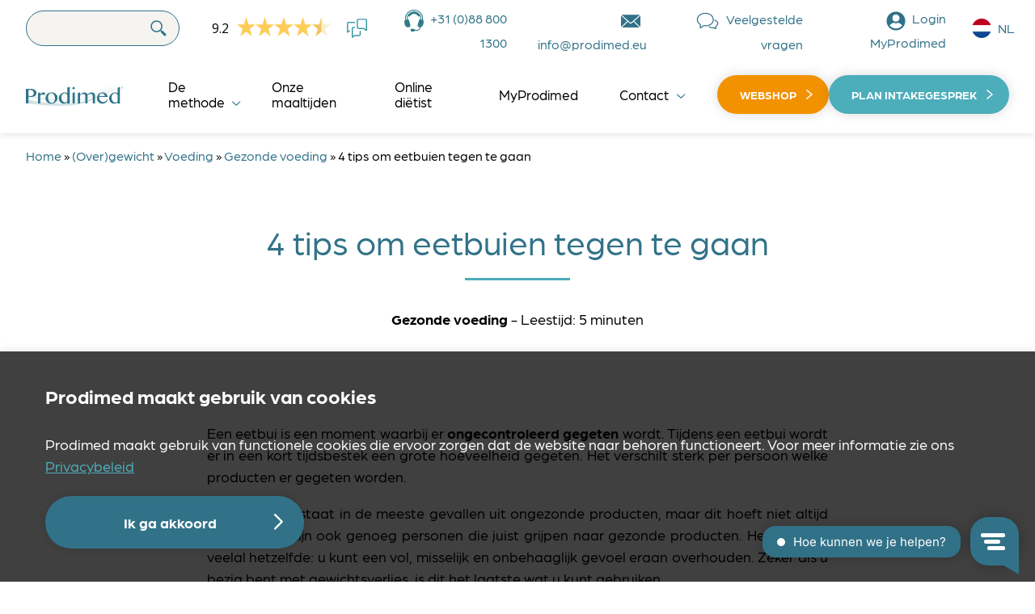

--- FILE ---
content_type: text/html; charset=UTF-8
request_url: https://www.prodimed.eu/over-gewicht/voeding/gezonde-voeding/4-tips-om-eetbuien-tegen-te-gaan/
body_size: 15278
content:
<!DOCTYPE html>
<html lang="nl-NL">
<head>
	<meta charset="utf-8">
	<meta http-equiv="X-UA-Compatible" content="IE=edge">
	<meta name="viewport" content="width=device-width, initial-scale=1, maximum-scale=1">
	<meta name="facebook-domain-verification" content="uv3tesppthiqw08s7w0nd58fiu17wc"/>
	<link rel="stylesheet" href="https://use.typekit.net/rko1idc.css">
	<meta name='robots' content='index, follow, max-image-preview:large, max-snippet:-1, max-video-preview:-1' />

<!-- Google Tag Manager for WordPress by gtm4wp.com -->
<script data-cfasync="false" data-pagespeed-no-defer>
	var gtm4wp_datalayer_name = "dataLayer";
	var dataLayer = dataLayer || [];
	const gtm4wp_use_sku_instead = false;
	const gtm4wp_currency = 'EUR';
	const gtm4wp_product_per_impression = false;
	const gtm4wp_clear_ecommerce = false;
	const gtm4wp_datalayer_max_timeout = 2000;
</script>
<!-- End Google Tag Manager for WordPress by gtm4wp.com -->
	<!-- This site is optimized with the Yoast SEO plugin v26.7 - https://yoast.com/wordpress/plugins/seo/ -->
	<title>Eetbuien tegengaan? | 4 concrete tips die werken - Prodimed</title>
	<link rel="canonical" href="https://www.prodimed.eu/over-gewicht/voeding/gezonde-voeding/4-tips-om-eetbuien-tegen-te-gaan/" />
	<meta property="og:locale" content="nl_NL" />
	<meta property="og:type" content="article" />
	<meta property="og:title" content="Eetbuien tegengaan? | 4 concrete tips die werken - Prodimed" />
	<meta property="og:description" content="Een lichaam met overgewicht kent een verstoorde balans van micro-biotica en ontstekingen in de darmwand en lever. In de reset-fase herstellen we het evenwicht, verminderen we de ontstekingsgraad en brengen we de vetverbranding op gang." />
	<meta property="og:url" content="https://www.prodimed.eu/over-gewicht/voeding/gezonde-voeding/4-tips-om-eetbuien-tegen-te-gaan/" />
	<meta property="og:site_name" content="Prodimed" />
	<meta property="article:published_time" content="2022-10-11T08:15:50+00:00" />
	<meta property="article:modified_time" content="2025-12-23T14:40:09+00:00" />
	<meta property="og:image" content="https://www.prodimed.eu/wp-content/uploads/2022/10/shutterstock_2122119059.jpg" />
	<meta property="og:image:width" content="875" />
	<meta property="og:image:height" content="580" />
	<meta property="og:image:type" content="image/jpeg" />
	<meta name="author" content="Priscilla Van Diest" />
	<meta name="twitter:card" content="summary_large_image" />
	<meta name="twitter:label1" content="Geschreven door" />
	<meta name="twitter:data1" content="Priscilla Van Diest" />
	<meta name="twitter:label2" content="Geschatte leestijd" />
	<meta name="twitter:data2" content="1 minuut" />
	<script type="application/ld+json" class="yoast-schema-graph">{"@context":"https://schema.org","@graph":[{"@type":"Article","@id":"https://www.prodimed.eu/over-gewicht/voeding/gezonde-voeding/4-tips-om-eetbuien-tegen-te-gaan/#article","isPartOf":{"@id":"https://www.prodimed.eu/over-gewicht/voeding/gezonde-voeding/4-tips-om-eetbuien-tegen-te-gaan/"},"author":{"name":"Priscilla Van Diest","@id":"https://www.prodimed.eu/#/schema/person/424ab9e75823bb8823c6605d33217862"},"headline":"4 tips om eetbuien tegen te gaan","datePublished":"2022-10-11T08:15:50+00:00","dateModified":"2025-12-23T14:40:09+00:00","mainEntityOfPage":{"@id":"https://www.prodimed.eu/over-gewicht/voeding/gezonde-voeding/4-tips-om-eetbuien-tegen-te-gaan/"},"wordCount":6,"image":{"@id":"https://www.prodimed.eu/over-gewicht/voeding/gezonde-voeding/4-tips-om-eetbuien-tegen-te-gaan/#primaryimage"},"thumbnailUrl":"https://www.prodimed.eu/wp-content/uploads/2022/10/shutterstock_2122119059.jpg","articleSection":["Gezonde voeding"],"inLanguage":"nl-NL"},{"@type":"WebPage","@id":"https://www.prodimed.eu/over-gewicht/voeding/gezonde-voeding/4-tips-om-eetbuien-tegen-te-gaan/","url":"https://www.prodimed.eu/over-gewicht/voeding/gezonde-voeding/4-tips-om-eetbuien-tegen-te-gaan/","name":"Eetbuien tegengaan? | 4 concrete tips die werken - Prodimed","isPartOf":{"@id":"https://www.prodimed.eu/#website"},"primaryImageOfPage":{"@id":"https://www.prodimed.eu/over-gewicht/voeding/gezonde-voeding/4-tips-om-eetbuien-tegen-te-gaan/#primaryimage"},"image":{"@id":"https://www.prodimed.eu/over-gewicht/voeding/gezonde-voeding/4-tips-om-eetbuien-tegen-te-gaan/#primaryimage"},"thumbnailUrl":"https://www.prodimed.eu/wp-content/uploads/2022/10/shutterstock_2122119059.jpg","datePublished":"2022-10-11T08:15:50+00:00","dateModified":"2025-12-23T14:40:09+00:00","author":{"@id":"https://www.prodimed.eu/#/schema/person/424ab9e75823bb8823c6605d33217862"},"breadcrumb":{"@id":"https://www.prodimed.eu/over-gewicht/voeding/gezonde-voeding/4-tips-om-eetbuien-tegen-te-gaan/#breadcrumb"},"inLanguage":"nl-NL","potentialAction":[{"@type":"ReadAction","target":["https://www.prodimed.eu/over-gewicht/voeding/gezonde-voeding/4-tips-om-eetbuien-tegen-te-gaan/"]}]},{"@type":"ImageObject","inLanguage":"nl-NL","@id":"https://www.prodimed.eu/over-gewicht/voeding/gezonde-voeding/4-tips-om-eetbuien-tegen-te-gaan/#primaryimage","url":"https://www.prodimed.eu/wp-content/uploads/2022/10/shutterstock_2122119059.jpg","contentUrl":"https://www.prodimed.eu/wp-content/uploads/2022/10/shutterstock_2122119059.jpg","width":875,"height":580,"caption":"Binge eating disorder concept with woman eating fast food burger, fired chicken , donuts and desserts"},{"@type":"BreadcrumbList","@id":"https://www.prodimed.eu/over-gewicht/voeding/gezonde-voeding/4-tips-om-eetbuien-tegen-te-gaan/#breadcrumb","itemListElement":[{"@type":"ListItem","position":1,"name":"Home","item":"https://www.prodimed.eu/"},{"@type":"ListItem","position":2,"name":"(Over)gewicht","item":"https://www.prodimed.eu/over-gewicht/"},{"@type":"ListItem","position":3,"name":"Voeding","item":"https://www.prodimed.eu/over-gewicht/voeding/"},{"@type":"ListItem","position":4,"name":"Gezonde voeding","item":"https://www.prodimed.eu/over-gewicht/voeding/gezonde-voeding/"},{"@type":"ListItem","position":5,"name":"4 tips om eetbuien tegen te gaan"}]},{"@type":"WebSite","@id":"https://www.prodimed.eu/#website","url":"https://www.prodimed.eu/","name":"Prodimed","description":"Iedereen een gezond gewicht","potentialAction":[{"@type":"SearchAction","target":{"@type":"EntryPoint","urlTemplate":"https://www.prodimed.eu/?s={search_term_string}"},"query-input":{"@type":"PropertyValueSpecification","valueRequired":true,"valueName":"search_term_string"}}],"inLanguage":"nl-NL"},{"@type":"Person","@id":"https://www.prodimed.eu/#/schema/person/424ab9e75823bb8823c6605d33217862","name":"Priscilla Van Diest"}]}</script>
	<!-- / Yoast SEO plugin. -->


<link rel='dns-prefetch' href='//www.dwin1.com' />
<link rel='dns-prefetch' href='//unpkg.com' />
<link rel='dns-prefetch' href='//cdn.jsdelivr.net' />
<link rel="alternate" title="oEmbed (JSON)" type="application/json+oembed" href="https://www.prodimed.eu/wp-json/oembed/1.0/embed?url=https%3A%2F%2Fwww.prodimed.eu%2Fover-gewicht%2Fvoeding%2Fgezonde-voeding%2F4-tips-om-eetbuien-tegen-te-gaan%2F" />
<link rel="alternate" title="oEmbed (XML)" type="text/xml+oembed" href="https://www.prodimed.eu/wp-json/oembed/1.0/embed?url=https%3A%2F%2Fwww.prodimed.eu%2Fover-gewicht%2Fvoeding%2Fgezonde-voeding%2F4-tips-om-eetbuien-tegen-te-gaan%2F&#038;format=xml" />
<style id='wp-img-auto-sizes-contain-inline-css' type='text/css'>
img:is([sizes=auto i],[sizes^="auto," i]){contain-intrinsic-size:3000px 1500px}
/*# sourceURL=wp-img-auto-sizes-contain-inline-css */
</style>
<style id='classic-theme-styles-inline-css' type='text/css'>
/*! This file is auto-generated */
.wp-block-button__link{color:#fff;background-color:#32373c;border-radius:9999px;box-shadow:none;text-decoration:none;padding:calc(.667em + 2px) calc(1.333em + 2px);font-size:1.125em}.wp-block-file__button{background:#32373c;color:#fff;text-decoration:none}
/*# sourceURL=/wp-includes/css/classic-themes.min.css */
</style>
<link rel='stylesheet' id='cookie-law-info-css' href='https://www.prodimed.eu/wp-content/plugins/cookie-law-info/legacy/public/css/cookie-law-info-public.css?ver=3.3.8' type='text/css' media='all' />
<link rel='stylesheet' id='cookie-law-info-gdpr-css' href='https://www.prodimed.eu/wp-content/plugins/cookie-law-info/legacy/public/css/cookie-law-info-gdpr.css?ver=3.3.8' type='text/css' media='all' />
<style id='woocommerce-inline-inline-css' type='text/css'>
.woocommerce form .form-row .required { visibility: visible; }
/*# sourceURL=woocommerce-inline-inline-css */
</style>
<link rel='stylesheet' id='brands-styles-css' href='https://www.prodimed.eu/wp-content/plugins/woocommerce/assets/css/brands.css?ver=10.3.7' type='text/css' media='all' />
<link rel='stylesheet' id='dashicons-css' href='https://www.prodimed.eu/wp-includes/css/dashicons.min.css?ver=6.9' type='text/css' media='all' />
<link rel='stylesheet' id='bd_theme-style-css' href='https://www.prodimed.eu/wp-content/themes/brill-digital-base-theme/assets/css/style.css?v=1768877863&#038;ver=6.9' type='text/css' media='all' />
<link rel='stylesheet' id='jquery-lazyloadxt-spinner-css-css' href='//www.prodimed.eu/wp-content/plugins/a3-lazy-load/assets/css/jquery.lazyloadxt.spinner.css?ver=6.9' type='text/css' media='all' />
<script type="text/javascript" id="wpml-cookie-js-extra">
/* <![CDATA[ */
var wpml_cookies = {"wp-wpml_current_language":{"value":"nl","expires":1,"path":"/"}};
var wpml_cookies = {"wp-wpml_current_language":{"value":"nl","expires":1,"path":"/"}};
//# sourceURL=wpml-cookie-js-extra
/* ]]> */
</script>
<script type="text/javascript" src="https://www.prodimed.eu/wp-content/plugins/sitepress-multilingual-cms/res/js/cookies/language-cookie.js?ver=486900" id="wpml-cookie-js" defer="defer" data-wp-strategy="defer"></script>
<script type="text/javascript" src="https://www.prodimed.eu/wp-includes/js/jquery/jquery.min.js?ver=3.7.1" id="jquery-core-js"></script>
<script type="text/javascript" src="https://www.prodimed.eu/wp-includes/js/jquery/jquery-migrate.min.js?ver=3.4.1" id="jquery-migrate-js"></script>
<script type="text/javascript" id="cookie-law-info-js-extra">
/* <![CDATA[ */
var Cli_Data = {"nn_cookie_ids":[],"cookielist":[],"non_necessary_cookies":[],"ccpaEnabled":"","ccpaRegionBased":"","ccpaBarEnabled":"","strictlyEnabled":["necessary","obligatoire"],"ccpaType":"gdpr","js_blocking":"1","custom_integration":"","triggerDomRefresh":"","secure_cookies":""};
var cli_cookiebar_settings = {"animate_speed_hide":"500","animate_speed_show":"500","background":"#317288","border":"#b1a6a6c2","border_on":"","button_1_button_colour":"#61a229","button_1_button_hover":"#4e8221","button_1_link_colour":"#fff","button_1_as_button":"1","button_1_new_win":"","button_2_button_colour":"#333","button_2_button_hover":"#292929","button_2_link_colour":"#444","button_2_as_button":"","button_2_hidebar":"","button_3_button_colour":"#dedfe0","button_3_button_hover":"#b2b2b3","button_3_link_colour":"#333333","button_3_as_button":"1","button_3_new_win":"","button_4_button_colour":"#dedfe0","button_4_button_hover":"#b2b2b3","button_4_link_colour":"#333333","button_4_as_button":"1","button_7_button_colour":"#264b56","button_7_button_hover":"#1e3c45","button_7_link_colour":"#fff","button_7_as_button":"1","button_7_new_win":"","font_family":"inherit","header_fix":"","notify_animate_hide":"1","notify_animate_show":"1","notify_div_id":"#cookie-law-info-bar","notify_position_horizontal":"right","notify_position_vertical":"bottom","scroll_close":"","scroll_close_reload":"","accept_close_reload":"","reject_close_reload":"","showagain_tab":"","showagain_background":"#fff","showagain_border":"#000","showagain_div_id":"#cookie-law-info-again","showagain_x_position":"100px","text":"#ffffff","show_once_yn":"","show_once":"10000","logging_on":"","as_popup":"","popup_overlay":"1","bar_heading_text":"","cookie_bar_as":"banner","popup_showagain_position":"bottom-right","widget_position":"left"};
var log_object = {"ajax_url":"https://www.prodimed.eu/wp-admin/admin-ajax.php"};
//# sourceURL=cookie-law-info-js-extra
/* ]]> */
</script>
<script type="text/javascript" src="https://www.prodimed.eu/wp-content/plugins/cookie-law-info/legacy/public/js/cookie-law-info-public.js?ver=3.3.8" id="cookie-law-info-js"></script>
<script type="text/javascript" src="https://www.prodimed.eu/wp-content/plugins/woocommerce/assets/js/jquery-blockui/jquery.blockUI.min.js?ver=2.7.0-wc.10.3.7" id="wc-jquery-blockui-js" defer="defer" data-wp-strategy="defer"></script>
<script type="text/javascript" id="wc-add-to-cart-js-extra">
/* <![CDATA[ */
var wc_add_to_cart_params = {"ajax_url":"/wp-admin/admin-ajax.php","wc_ajax_url":"/?wc-ajax=%%endpoint%%","i18n_view_cart":"Bekijk winkelwagen","cart_url":"https://www.prodimed.eu/winkelwagen/","is_cart":"","cart_redirect_after_add":"no"};
//# sourceURL=wc-add-to-cart-js-extra
/* ]]> */
</script>
<script type="text/javascript" src="https://www.prodimed.eu/wp-content/plugins/woocommerce/assets/js/frontend/add-to-cart.min.js?ver=10.3.7" id="wc-add-to-cart-js" defer="defer" data-wp-strategy="defer"></script>
<script type="text/javascript" src="https://www.prodimed.eu/wp-content/plugins/woocommerce/assets/js/js-cookie/js.cookie.min.js?ver=2.1.4-wc.10.3.7" id="wc-js-cookie-js" defer="defer" data-wp-strategy="defer"></script>
<script type="text/javascript" id="woocommerce-js-extra">
/* <![CDATA[ */
var woocommerce_params = {"ajax_url":"/wp-admin/admin-ajax.php","wc_ajax_url":"/?wc-ajax=%%endpoint%%","i18n_password_show":"Wachtwoord weergeven","i18n_password_hide":"Wachtwoord verbergen"};
//# sourceURL=woocommerce-js-extra
/* ]]> */
</script>
<script type="text/javascript" src="https://www.prodimed.eu/wp-content/plugins/woocommerce/assets/js/frontend/woocommerce.min.js?ver=10.3.7" id="woocommerce-js" defer="defer" data-wp-strategy="defer"></script>
<link rel="https://api.w.org/" href="https://www.prodimed.eu/wp-json/" /><link rel="alternate" title="JSON" type="application/json" href="https://www.prodimed.eu/wp-json/wp/v2/posts/2482" /><link rel='shortlink' href='https://www.prodimed.eu/?p=2482' />
<meta name="generator" content="WPML ver:4.8.6 stt:66,37,1,23,33;" />

<!-- Google Tag Manager for WordPress by gtm4wp.com -->
<!-- GTM Container placement set to automatic -->
<script data-cfasync="false" data-pagespeed-no-defer type="text/javascript">
	var dataLayer_content = {"pagePostType":"post","pagePostType2":"single-post","pageCategory":["gezonde-voeding"],"pagePostAuthor":"Priscilla Van Diest"};
	dataLayer.push( dataLayer_content );
</script>
<script data-cfasync="false" data-pagespeed-no-defer type="text/javascript">
(function(w,d,s,l,i){w[l]=w[l]||[];w[l].push({'gtm.start':
new Date().getTime(),event:'gtm.js'});var f=d.getElementsByTagName(s)[0],
j=d.createElement(s),dl=l!='dataLayer'?'&l='+l:'';j.async=true;j.src=
'//www.googletagmanager.com/gtm.js?id='+i+dl;f.parentNode.insertBefore(j,f);
})(window,document,'script','dataLayer','GTM-58RB5P');
</script>
<!-- End Google Tag Manager for WordPress by gtm4wp.com -->	<noscript><style>.woocommerce-product-gallery{ opacity: 1 !important; }</style></noscript>
	
<!-- Meta Pixel Code -->
<script type="text/plain" data-cli-class="cli-blocker-script"  data-cli-script-type="analytics" data-cli-block="true"  data-cli-element-position="head">
!function(f,b,e,v,n,t,s){if(f.fbq)return;n=f.fbq=function(){n.callMethod?
n.callMethod.apply(n,arguments):n.queue.push(arguments)};if(!f._fbq)f._fbq=n;
n.push=n;n.loaded=!0;n.version='2.0';n.queue=[];t=b.createElement(e);t.async=!0;
t.src=v;s=b.getElementsByTagName(e)[0];s.parentNode.insertBefore(t,s)}(window,
document,'script','https://connect.facebook.net/en_US/fbevents.js');
</script>
<!-- End Meta Pixel Code -->
<script type="text/plain" data-cli-class="cli-blocker-script"  data-cli-script-type="analytics" data-cli-block="true"  data-cli-element-position="head">var url = window.location.origin + '?ob=open-bridge';
            fbq('set', 'openbridge', '943662513008038', url);
fbq('init', '943662513008038', {}, {
    "agent": "wordpress-6.9-4.1.5"
})</script><script type="text/plain" data-cli-class="cli-blocker-script"  data-cli-script-type="analytics" data-cli-block="true"  data-cli-element-position="head">
    fbq('track', 'PageView', []);
  </script><link rel="icon" href="https://www.prodimed.eu/wp-content/uploads/2022/03/cropped-favicon-1-32x32.png" sizes="32x32" />
<link rel="icon" href="https://www.prodimed.eu/wp-content/uploads/2022/03/cropped-favicon-1-192x192.png" sizes="192x192" />
<link rel="apple-touch-icon" href="https://www.prodimed.eu/wp-content/uploads/2022/03/cropped-favicon-1-180x180.png" />
<meta name="msapplication-TileImage" content="https://www.prodimed.eu/wp-content/uploads/2022/03/cropped-favicon-1-270x270.png" />

			<script type="text/javascript">
			window.Trengo = window.Trengo || {};
			window.Trengo.key = 'uOvakW5nuAwNr8GghxFy';
			(function(d, script, t) {
				script = d.createElement('script');
				script.type = 'text/javascript';
				script.async = true;
				script.src = 'https://cdn.widget.trengo.eu/embed.js';
				d.getElementsByTagName('head')[0].appendChild(script);
			}(document));
		</script>
	</head>
<body class="wp-singular post-template-default single single-post postid-2482 single-format-standard wp-theme-brill-digital-base-theme theme-brill-digital-base-theme woocommerce-no-js">

<nav class="prod-component__navbar">

	
<div class="prod-top-nav">

	<div class="container">

		<div class="row justify-space-between">

			<div class="col  prod-top-nav__search">

				<div class="prod-navbar__search">

					<form role="search" method="get" id="searchform" class="searchform" action="https://www.prodimed.eu/">
				<div>
					<label class="screen-reader-text" for="s">Zoeken naar:</label>
					<input type="text" value="" name="s" id="s" />
					<input type="submit" id="searchsubmit" value="Zoeken" />
				</div>
			</form>
				</div> <!-- prod-search -->

			</div>

			<div class="col  prod-top-nav-right">

				<div class="prod-top-nav__item prod-top-nav-reviews">
					<script type="text/javascript" id="__fbcw__930186c9-72cd-41cc-ab3e-7524188d340b">
						"use strict";
						!function () {
							window.FeedbackCompanyWidgets = window.FeedbackCompanyWidgets || {
								queue: [], loaders: []
							};
							var options = {uuid: "930186c9-72cd-41cc-ab3e-7524188d340b", version: "1.2.1", prefix: ""};
							if (
								void 0 === window.FeedbackCompanyWidget) {
								if (
									window.FeedbackCompanyWidgets.queue.push(options), !document.getElementById(
										"__fbcw_FeedbackCompanyWidget")) {
									var scriptTag = document.createElement("script")
									;scriptTag.onload = function () {
										if (window.FeedbackCompanyWidget) for (
											; 0 < window.FeedbackCompanyWidgets.queue.length;
										) options = window.FeedbackCompanyWidgets.queue.pop(),
												window.FeedbackCompanyWidgets.loaders.push(
													new window.FeedbackCompanyWidgetLoader(options))
									},
										scriptTag.id = "__fbcw_FeedbackCompanyWidget",
										scriptTag.src = "https://www.feedbackcompany.com/includes/widgets/feedback-company-widget.min.js"
										, document.body.appendChild(scriptTag)
								}
							} else window.FeedbackCompanyWidgets.loaders.push(
								new window.FeedbackCompanyWidgetLoader(options))
						}();
					</script>
				</div>

				<div class="prod-top-nav__item">
					<a href="tel:+31 (0)88 800 1300" class="header-phone">+31 (0)88 800 1300</a>
				</div>

				<div class="prod-top-nav__item">
					<a href="mailto:info@prodimed.eu" class="email">info@prodimed.eu</a>
				</div>

				<div class="prod-top-nav__item">
					<a href="https://www.prodimed.eu/veelgestelde-vragen/" class="faq">Veelgestelde vragen</a>
				</div>

				<div class="prod-top-nav__item">
					<a href="https://my.prodimed.eu/login" target="_blank" class="myprodimed">Login MyProdimed</a>
				</div>

				<div class="prod-top-nav__item">
					

	<div class="language-switcher">
		<div class="language-switcher__item language-switcher__current">
			<img src="https://www.prodimed.eu/wp-content/themes/brill-digital-base-theme/assets/images/flag-nl.png" alt="NL"/>
			<span>NL</span>
		</div>
		<div class="language-switcher__dropdown">
								<a class="language-switcher__item" href="https://www.prodimed.eu/nl-be/over-gewicht/voeding-nl-be/gezonde-voeding-nl-be/4-tips-om-eetbuien-tegen-te-gaan/">
						<img src="https://www.prodimed.eu/wp-content/themes/brill-digital-base-theme/assets/images/flag-be.png" alt="NL-BE"/>
						<span>BE</span>
					</a>
												</div>
	</div>
				</div>
			</div>

		</div> <!-- row -->

	</div> <!-- container -->

</div> <!-- topnav -->

		<a href="https://www.prodimed.eu" class="prod-mobile-logo  d-lg-none">
		<img class="logo-color" src="https://www.prodimed.eu/wp-content/themes/brill-digital-base-theme/assets/images/prod-a-icons-logo.svg" alt="Prodimed">
	</a>

	<div class="container prod-nav__container">

		<div class="row align-items-center">

			<div class="col prod-navbar-logo">

				<a href="https://www.prodimed.eu" class="d-none d-lg-block"><img src="https://www.prodimed.eu/wp-content/themes/brill-digital-base-theme/assets/images/prod-a-icons-logo.svg" alt="Prodimed"></a>

			</div>

			<div class="col  prod-nav-items">
								<ul id="menu-main-menu" class="prod-menu"><li id="menu-item-426" class="menu-item menu-item-type-post_type menu-item-object-page menu-item-has-children menu-item-426"><a href="https://www.prodimed.eu/programma/">De methode</a>
<ul class="sub-menu">
	<li id="menu-item-1654" class="menu-item menu-item-type-post_type menu-item-object-page menu-item-1654"><a href="https://www.prodimed.eu/programma/reset-recover-control/">De succesformule</a></li>
	<li id="menu-item-507" class="menu-item menu-item-type-custom menu-item-object-custom menu-item-507"><a href="https://www.prodimed.eu/programma/reset-recover-control/#reset">Reset</a></li>
	<li id="menu-item-508" class="menu-item menu-item-type-custom menu-item-object-custom menu-item-508"><a href="https://www.prodimed.eu/programma/reset-recover-control/#recover">Recover</a></li>
	<li id="menu-item-509" class="menu-item menu-item-type-custom menu-item-object-custom menu-item-509"><a href="https://www.prodimed.eu/programma/reset-recover-control/#control">Control</a></li>
</ul>
</li>
<li id="menu-item-419" class="menu-item menu-item-type-post_type menu-item-object-page menu-item-419"><a href="https://www.prodimed.eu/programma/maaltijden/">Onze maaltijden</a></li>
<li id="menu-item-420" class="menu-item menu-item-type-post_type menu-item-object-page menu-item-420"><a href="https://www.prodimed.eu/programma/dietist/">Online diëtist</a></li>
<li id="menu-item-418" class="menu-item menu-item-type-post_type menu-item-object-page menu-item-418"><a href="https://www.prodimed.eu/my-prodimed/">MyProdimed</a></li>
<li id="menu-item-424" class="menu-item menu-item-type-post_type menu-item-object-page menu-item-has-children menu-item-424"><a href="https://www.prodimed.eu/contact/">Contact</a>
<ul class="sub-menu">
	<li id="menu-item-2811" class="menu-item menu-item-type-post_type menu-item-object-page menu-item-2811"><a href="https://www.prodimed.eu/over-gewicht/">Over(gewicht)</a></li>
	<li id="menu-item-425" class="menu-item menu-item-type-post_type menu-item-object-page menu-item-425"><a href="https://www.prodimed.eu/over-prodimed/">Over Prodimed</a></li>
	<li id="menu-item-3349" class="menu-item menu-item-type-post_type menu-item-object-page menu-item-3349"><a href="https://www.prodimed.eu/veelgestelde-vragen/">Veelgestelde vragen</a></li>
	<li id="menu-item-958" class="menu-item menu-item-type-post_type menu-item-object-page menu-item-958"><a href="https://www.prodimed.eu/professionals/">Professionals</a></li>
</ul>
</li>
</ul>			</div>

			<div class="col prod-navbar-button d-none d-lg-flex prod-navbar-button--landingspage">
                
<a href="https://my.prodimed.eu" target="_blank" class="prod-button  prod-button--orange  prod-button--nav">Webshop</a>


	<a href="javascript:;" data-fancybox data-src="#calculate-plan-info" class="prod-button prod-button--green-light prod-button--nav">Plan intakegesprek </a>
			</div>
		</div>
	</div>

		<div class="header-mobile-icons d-lg-none">
		<div class="prod-contact-phone">
			<a href="tel:+31 (0)88 800 1300" class="header-phone"></a>
		</div>

		<div class="prod-menu-myprodimed">
			<div class="prod-top-nav__item">
				<a href="https://my.prodimed.eu/login" target="_blank" class="myprodimed"></a>
			</div>
		</div>

		<div class="prod-language-toggle">
			

	<div class="language-switcher">
		<div class="language-switcher__item language-switcher__current">
			<img src="https://www.prodimed.eu/wp-content/themes/brill-digital-base-theme/assets/images/flag-nl.png" alt="NL"/>
			<span>NL</span>
		</div>
		<div class="language-switcher__dropdown">
								<a class="language-switcher__item" href="https://www.prodimed.eu/nl-be/over-gewicht/voeding-nl-be/gezonde-voeding-nl-be/4-tips-om-eetbuien-tegen-te-gaan/">
						<img src="https://www.prodimed.eu/wp-content/themes/brill-digital-base-theme/assets/images/flag-be.png" alt="NL-BE"/>
						<span>BE</span>
					</a>
												</div>
	</div>
		</div>
	</div>

	<div class="prod-menu-toggle">
		<div class="prod-toggle-icon menu-open">
			<span></span>
			<span></span>
			<span></span>
			<span></span>
		</div>
	</div> <!-- Nav Toggle -->

</nav>

<div class="navigation prod-mobile-menu d-lg-none">
	<div class="mobile-menu-close">
		<a href="#" class="prod-toggle-icon menu-close">
			<span></span>
			<span></span>
			<span></span>
			<span></span>
		</a>
	</div>

		<a href="https://www.prodimed.eu" class="prod-mobile-logo">
		<img src="https://www.prodimed.eu/wp-content/themes/brill-digital-base-theme/assets/images/prod-a-icons-logo-white.svg" alt="Prodimed">
	</a>

		<ul id="menu-main-menu-1" class="menu"><li class=' menu-item menu-item-type-post_type menu-item-object-page menu-item-has-children'><a href="https://www.prodimed.eu/programma/">De methode</a><a href="#" class="toggle-submenu"></a>
<ul class="sub-menu">
<li class=' menu-item menu-item-type-post_type menu-item-object-page'><a href="https://www.prodimed.eu/programma/reset-recover-control/">De succesformule</a></li>
<li class=' menu-item menu-item-type-custom menu-item-object-custom'><a href="https://www.prodimed.eu/programma/reset-recover-control/#reset">Reset</a></li>
<li class=' menu-item menu-item-type-custom menu-item-object-custom'><a href="https://www.prodimed.eu/programma/reset-recover-control/#recover">Recover</a></li>
<li class=' menu-item menu-item-type-custom menu-item-object-custom'><a href="https://www.prodimed.eu/programma/reset-recover-control/#control">Control</a></li>
</ul>
</li>
<li class=' menu-item menu-item-type-post_type menu-item-object-page'><a href="https://www.prodimed.eu/programma/maaltijden/">Onze maaltijden</a></li>
<li class=' menu-item menu-item-type-post_type menu-item-object-page'><a href="https://www.prodimed.eu/programma/dietist/">Online diëtist</a></li>
<li class=' menu-item menu-item-type-post_type menu-item-object-page'><a href="https://www.prodimed.eu/my-prodimed/">MyProdimed</a></li>
<li class=' menu-item menu-item-type-post_type menu-item-object-page menu-item-has-children'><a href="https://www.prodimed.eu/contact/">Contact</a><a href="#" class="toggle-submenu"></a>
<ul class="sub-menu">
<li class=' menu-item menu-item-type-post_type menu-item-object-page'><a href="https://www.prodimed.eu/over-gewicht/">Over(gewicht)</a></li>
<li class=' menu-item menu-item-type-post_type menu-item-object-page'><a href="https://www.prodimed.eu/over-prodimed/">Over Prodimed</a></li>
<li class=' menu-item menu-item-type-post_type menu-item-object-page'><a href="https://www.prodimed.eu/veelgestelde-vragen/">Veelgestelde vragen</a></li>
<li class=' menu-item menu-item-type-post_type menu-item-object-page'><a href="https://www.prodimed.eu/professionals/">Professionals</a></li>
</ul>
</li>
</ul>
		<ul class="secondary-nav">
				<li>
			<a href="https://www.prodimed.eu/veelgestelde-vragen/">Veelgestelde vragen</a>
		</li>
		<li>
			<a href="https://my.prodimed.eu/login" target="_blank">Login MyProdimed</a>
		</li>
	</ul>

		<div class="prod-top-nav__search">
		<form role="search" method="get" id="searchform" class="searchform" action="https://www.prodimed.eu/">
				<div>
					<label class="screen-reader-text" for="s">Zoeken naar:</label>
					<input type="text" value="" name="s" id="s" />
					<input type="submit" id="searchsubmit" value="Zoeken" />
				</div>
			</form>	</div>

    
<a href="https://my.prodimed.eu" target="_blank" class="prod-button  prod-button--orange  prod-button--nav">Webshop</a>


	<a href="javascript:;" data-fancybox data-src="#calculate-plan-info" class="prod-button prod-button--green-light prod-button--nav">Plan intakegesprek </a>

</div>

  <main>

    
    <section class="prod-breadcrumbs">

      <div class="container">

        <p id="breadcrumbs"><span><span><a href="https://www.prodimed.eu/">Home</a></span> » <span><a href="https://www.prodimed.eu/over-gewicht/">(Over)gewicht</a></span> » <span><a href="https://www.prodimed.eu/over-gewicht/voeding/">Voeding</a></span> » <span><a href="https://www.prodimed.eu/over-gewicht/voeding/gezonde-voeding/">Gezonde voeding</a></span> » <span class="breadcrumb_last" aria-current="page">4 tips om eetbuien tegen te gaan</span></span></p>
      </div>

    </section>

    
    <section class="prod-component  prod-component--margin  prod-component__article-title">

      <div class="container">

        <div class="row justify-content-center">

          <div class="col-sm-9 col-md-5 col-lg-6 col-xl-8 text-center">

            <h1>4 tips om eetbuien tegen te gaan</h1>

            <p><strong>Gezonde voeding</strong> - Leestijd: 5 minuten</p>

          </div> <!-- col -->

        </div> <!-- row -->

      </div> <!-- container -->

    </section>

    

<section class="prod-component  prod-component__text  prod-component--padding prod-component--no-padding-top prod-component--no-margin-top prod-component--no-margin-bottom prod-bg--" >

  <div class="container">

    <div class="row justify-content-center">

      <div class="col-sm-9 col-md-5 col-lg-6 col-xl-8 text-center">

        <p style="text-align: justify;">Een eetbui is een moment waarbij er <strong>ongecontroleerd gegeten</strong> wordt. Tijdens een eetbui wordt er in een kort tijdsbestek een grote hoeveelheid gegeten. Het verschilt sterk per persoon welke producten er gegeten worden.</p>
<p style="text-align: justify;">Een <strong>eetbui</strong> bestaat in de meeste gevallen uit ongezonde producten, maar dit hoeft niet altijd zo te zijn. Er zijn ook genoeg personen die juist grijpen naar gezonde producten. Het effect is veelal hetzelfde: u kunt een vol, misselijk en onbehaaglijk gevoel eraan overhouden. Zeker als u bezig bent met gewichtsverlies, is dit het laatste wat u kunt gebruiken.</p>

      </div> <!-- col -->

    </div> <!-- row -->

  </div> <!-- container -->

  
</section>

 <!-- component text -->


<section class="prod-component  prod-component__article-image prod-component--padding prod-component--no-padding-top prod-component--no-margin-top prod-component--no-margin-bottom prod-component--no-margin-top">

  <div class="container">

    <div class="row justify-content-center">

      <div class="col-sm-9 col-lg-8 col-image col-image-fade-up">

        <img src="https://www.prodimed.eu/wp-content/uploads/2022/10/shutterstock_2122119059.jpg" alt="" class="rounded">

      </div> <!-- col -->

    </div> <!-- row -->

  </div> <!-- container -->

</section>

 <!-- component article-image -->


<section class="prod-component  prod-component__article-text prod-component--padding prod-component--no-padding-top prod-component--no-margin-top prod-component--no-margin-bottom prod-component--no-margin-top">

  <div class="container">

    <div class="row justify-content-center">

      <div class="col-sm-9 col-md-8 col-lg-8 col-text">

        <h2 style="text-align: left;">Wat is de oorzaak van eetbuien?</h2>
<p style="text-align: justify;">Eetbuien zijn geen vreemd verschijnsel en veel mensen kunnen hier last van krijgen. Als men <strong>niet voldoende eet</strong> tijdens de maaltijd en dus niet verzadigd raakt, dan kunnen tussendoortjes een logische stap zijn om dit gevulde gevoel alsnog te creëren. Ook kan een eetbui ontstaan als u meerdere eetmomenten hebt <strong>overgeslagen</strong> of bewust hebt uitgesteld. Er ontstaat zodoende een grote drang naar voedsel. Om zo snel mogelijk voeding binnen te krijgen, kan hier een eetbui uit ontstaan.</p>
<p style="text-align: justify;"><strong>Ongecontroleerd eetgedrag</strong> is het gevolg van een slechte ontvangst, verwerking en integratie van informatie in de hersenen en de activatie van het autonome deel van het orthosympatische zenuwstelsel. Dit is het gevolg van acute tekorten in vocht en essentiële voedingsstoffen in het lijf, wat zorgt voor acuut verstoorde bloedwaardes.</p>
<p style="text-align: justify;">Eetbuien kunnen <strong>verschillende oorzaken</strong> hebben. Vaak zijn deze oorzaken onschuldig. Het is echter mogelijk dat deze ook een psychische aard kunnen hebben:</p>
<ul>
<li style="text-align: justify;">Boulimia</li>
<li style="text-align: justify;">Anorexia Nervosa</li>
<li style="text-align: justify;">Stress</li>
<li style="text-align: justify;">Depressie of somberheid</li>
<li style="text-align: justify;">Traumatische gebeurtenis(sen)</li>
<li style="text-align: justify;">Hormonale disbalans</li>
<li style="text-align: justify;">Gebruik van medicatie</li>
<li style="text-align: justify;">Anticonceptie</li>
<li style="text-align: justify;">Emoties onder controle brengen</li>
<li style="text-align: justify;">Zwangerschap</li>
<li style="text-align: justify;">Ongezond slaapritme</li>
<li style="text-align: justify;">Verveling</li>
</ul>
<p style="text-align: justify;">Bovengenoemde punten zijn allen het <strong>gevolg</strong> van een slechte ontvangst, verwerking en integratie van informatie in de hersenen als gevolg van verstoorde bloedwaardes/disbalans. Dit laatste is weer het gevolg van tekorten in vocht en essentiële voedingsstoffen in het lijf.</p>
<p style="text-align: justify;">In het geval van psychische problemen is het belangrijk om professionele hulp in te schakelen. Vervolgens kan de oorzaak van de eetbuien achterhaald worden. Zo worden de eetbuien zelf in de <strong>kern</strong> aangepakt. Ook is het belangrijk om het lichaam een <a href="https://www.prodimed.eu/programma/reset-recover-control/#reset">reset</a> te geven. Alleen op die manier zorgt u ervoor dat uw lichaam zich kan aanpassen aan een nieuwe levensstijl.</p>
<h2 style="text-align: left;">Wat is de invloed van voeding op het ontstaan van eetbuien?</h2>
<p style="text-align: justify;">Om uw eetbuien te verminderen, is het dus belangrijk om de oorzaak hiervan te achterhalen, ongeacht of het om psychische problemen gaat of niet. Alleen op deze manier kunt u het probleem effectief aanpakken. In sommige gevallen ligt de oorzaak bij de huidige voeding die u tot u neemt of juist overslaat.</p>
<p style="text-align: justify;">U kunt eetbuien ontwikkelen als u niet genoeg of <strong>onjuiste voedingsstoffen</strong> binnen krijgt. Dit kan er namelijk voor zorgen dat u niet verzadigd raakt, waardoor u grijpt naar ongezonde voeding. Ongezonde voeding geeft vaak snel het idee van een vol gevoel. Daar is het lichaam naar op zoek.</p>
<p style="text-align: justify;">Eetbuien zijn het gevolg van <strong>tekorten</strong> in vocht en essentiële voedingsstoffen in het lijf en het hersenvocht, en dit is het gevolg van tekorten in deze stoffen in de voeding. Ook een teveel aan niet essentiële stoffen in de voeding of een slechte verwerking en opname ervan in de darmen kan een oorzaak zijn.</p>
<p style="text-align: justify;">In eerste instantie zijn deze ongezonde producten ook vullend en lijkt het probleem opgelost te zijn. Dit is echter slechts een<strong> tijdelijk effect</strong> en werkt zelfs averechts op uw lichaam. Want behalve dat het gevolgen heeft voor uw gezondheid en uw gewicht, werken suikers en vetten verslavend. Uw lichaam wordt hier op een bepaald punt zelfs afhankelijk van. Daarom is het belangrijk dat u kiest voor zowel gezonde als vullende producten. Als u hier bewust voor kiest, zult u merken dat u langer verzadigd bent en niet tussentijds de behoefte krijgt om te grijpen naar ongezonde producten.</p>
<p style="text-align: justify;"><strong>Verzadiging</strong> kan pas bereikt worden wanneer de verwerking van informatie die hormonen met eetlustbeperkende eigenschappen overdragen goed verwerkt kan worden en dat is enkel wanneer de gezonde voeding optimaal voorziet in vocht en essentiële voedingsstoffen.</p>
<p style="text-align: justify;">Vooral de aanwezigheid van een combinatie van <strong>vocht en vezels</strong> uit groenten, goed verteerde hoogwaardige eiwitten en goede vetten in de darmen leidt tot een verhoogde afgifte van hormonen met eetlustbeperkende eigenschappen (anorexigenen), interne rust, controle over het eetgedrag en een betere ontvangst, verwerking en integratie van informatie in de hersenen waaronder het verzadigingscentrum.</p>
<h2 style="text-align: left;">Advies voor het tegengaan van eetbuien</h2>
<p style="text-align: justify;">Oncontroleerbare eetbuien kunt u terug onder controle krijgen. Wellicht heeft u dit als doel voor ogen, omdat u wilt afvallen in gewicht. Hiermee kunnen eventuele gezondheidsrisico’s verkleind worden. Via <a href="https://www.prodimed.eu/my-prodimed/">MyProdimed</a>, heeft u altijd inzicht in uw persoonlijk plan, uw vorderingen, actie- en aandachtspunten. Zo zijn er enkele <strong>adviezen</strong> rondom het tegengaan van eetbuien:</p>
<ul>
<li style="text-align: justify;"><strong>Afleiding</strong>. Het is niet gemakkelijk om niet toe te geven aan een eetbui. Vooral de beginfase kent meerdere obstakels. Afleiding kan in dit geval zeer welkom zijn. Wellicht vindt u het prettig om te bewegen of heeft u een hobby waarop u zich kunt storten. Op deze manier kunt u uzelf ergens anders op focussen dan alleen op eten.</li>
<li style="text-align: justify;"><strong>Regelmaat.</strong> U kunt de neiging hebben om uw maaltijden uit te stellen of volledig over te slaan, omdat u bang bent voor een eetbui. Dit werkt echter averechts en het is ook niet bevorderlijk voor uw gezondheid. Zeker als het ontbijt wordt overgeslagen. Door met enige regelmaat te blijven eten, krijgt uw eetpatroon een vast ritme en is de kans op een heftige eetbui kleiner.</li>
<li style="text-align: justify;"><strong>Kies bewust</strong>. Mocht het vaker voorkomen dat u geen gevuld gevoel hebt na uw maaltijd, dan kunt u daar iets aan doen. Door bewuste keuzes te maken, kunt u uw eetbuien onder controle krijgen. Gezonde producten die vullend zijn, zijn bijvoorbeeld volkoren producten, eiwitten en vezels. De combinatie van vocht en vezels uit groenten, goed verteerde hoogwaardige eiwitten en goede vetten in de darmen veroorzaken vooral een verhoogde afgifte van hormonen met eetlustbeperkende eigenschappen.</li>
<li style="text-align: justify;"><strong>Wees niet te streng</strong>. U hoeft niet te streng te zijn voor uzelf. Dat u uw eetbuien onder controle wilt brengen, betekent niet dat u niks lekkers mag eten. Door eens per week iets lekkers te eten, blijft gezond eten haalbaar en liggen eetbuien minder op de loer.</li>
</ul>
<p style="text-align: justify;"><strong>Heeft u hulp nodig bij het onder controle krijgen van uw eetbuien? Onze <a href="https://www.prodimed.eu/professionals/">professionals</a> voorzien u graag van advies en informatie tijdens een gratis en geheel vrijblijvend gesprek.</strong></p>

      </div> <!-- col -->

    </div> <!-- row -->

  </div> <!-- container -->

</section>

 <!-- component article-text -->

  <section class="prod-component  prod-component__posts prod-component--padding prod-bg--creme">

    <div class="container">

      <div class="row justify-content-center js-loaded" id="posts">

        <div class="col-xl-10 text-center pb-3">
          <h2>Meer artikelen</h2>
        </div>

                        
      </div> <!-- row -->

    </div> <!-- container -->

  </section>

</main>



	<div class="prod-mobile-intake-button">
					<a href="javascript:;" data-fancybox="" data-src="#calculate-plan-info" id="intake_button">

				<span class="intake"><img src="https://www.prodimed.eu/wp-content/themes/brill-digital-base-theme/assets/images/prod-a-icons-calendar-intake.svg" alt=""></span>
				<span class="plan">Plan uw afspraak</span>

			</a>
		
	</div>

	<footer class="prod-component  prod-component__footer">

		<div class="container">

			<div class="row">

				<div class="col-footer  col-sm-6  col-lg-4 col-xl-3">

					<strong class="footer-title">Menu</strong>

					
					<ul id="menu-footer-menu-1" class="prod-footer-menu"><li id="menu-item-459" class="menu-item menu-item-type-post_type menu-item-object-page menu-item-459"><a href="https://www.prodimed.eu/programma/">Programma</a></li>
<li id="menu-item-896" class="menu-item menu-item-type-post_type menu-item-object-page menu-item-896"><a href="https://www.prodimed.eu/programma/reset-recover-control/">De succesformule</a></li>
<li id="menu-item-1659" class="menu-item menu-item-type-custom menu-item-object-custom menu-item-1659"><a href="https://www.prodimed.eu/programma/reset-recover-control/#reset">Reset</a></li>
<li id="menu-item-1660" class="menu-item menu-item-type-custom menu-item-object-custom menu-item-1660"><a href="https://www.prodimed.eu/programma/reset-recover-control/#recover">Recover</a></li>
<li id="menu-item-1661" class="menu-item menu-item-type-custom menu-item-object-custom menu-item-1661"><a href="https://www.prodimed.eu/programma/reset-recover-control/#control">Control</a></li>
<li id="menu-item-1657" class="menu-item menu-item-type-post_type menu-item-object-page menu-item-1657"><a href="https://www.prodimed.eu/programma/dietist/">Diëtist</a></li>
<li id="menu-item-1658" class="menu-item menu-item-type-post_type menu-item-object-page menu-item-1658"><a href="https://www.prodimed.eu/programma/maaltijden/">Maaltijden</a></li>
<li id="menu-item-458" class="menu-item menu-item-type-post_type menu-item-object-page menu-item-458"><a href="https://www.prodimed.eu/over-prodimed/">Over Prodimed</a></li>
<li id="menu-item-3273" class="menu-item menu-item-type-post_type menu-item-object-page menu-item-3273"><a href="https://www.prodimed.eu/my-prodimed/">MyProdimed</a></li>
</ul>
				</div>

				<div class="col-footer  col-sm-6 col-lg-4 col-xl-3">

					<strong class="footer-title">Klantenservice</strong>

					
					<ul id="menu-footer-menu-2" class="prod-footer-menu"><li id="menu-item-461" class="menu-item menu-item-type-post_type menu-item-object-page menu-item-461"><a href="https://www.prodimed.eu/contact/">Contact</a></li>
<li id="menu-item-689" class="menu-item menu-item-type-post_type menu-item-object-page menu-item-689"><a href="https://www.prodimed.eu/veelgestelde-vragen/">Veelgestelde vragen</a></li>
<li id="menu-item-894" class="menu-item menu-item-type-post_type menu-item-object-page menu-item-894"><a href="https://www.prodimed.eu/professionals/">Professionals</a></li>
<li id="menu-item-3465" class="menu-item menu-item-type-post_type menu-item-object-page menu-item-3465"><a href="https://www.prodimed.eu/over-gewicht/">Over(gewicht)</a></li>
<li id="menu-item-992" class="menu-item menu-item-type-post_type menu-item-object-page menu-item-992"><a href="https://www.prodimed.eu/algemene-voorwaarden/">Algemene voorwaarden</a></li>
<li id="menu-item-991" class="menu-item menu-item-type-post_type menu-item-object-page menu-item-991"><a href="https://www.prodimed.eu/disclaimer/">Disclaimer</a></li>
<li id="menu-item-1663" class="menu-item menu-item-type-post_type menu-item-object-page menu-item-1663"><a href="https://www.prodimed.eu/privacybeleid/">Privacybeleid</a></li>
<li id="menu-item-1664" class="menu-item menu-item-type-custom menu-item-object-custom menu-item-1664"><a href="https://www.prodimed.eu/privacybeleid/#cookies">Cookies</a></li>
<li id="menu-item-1667" class="menu-item menu-item-type-post_type menu-item-object-page menu-item-1667"><a href="https://www.prodimed.eu/sitemap/">Sitemap</a></li>
</ul>
				</div>


				<div class="col-footer  col-sm-6 col-lg-4 col-xl-3">

					<strong class="footer-title">Contactgegevens</strong>

					
					<span class="prod-footer__contact address">

		          <p>Prodimed<br />
		            Dragonder 14<br />
		            5554 GM&nbsp;Valkenswaard<br />
			        Nederland<br />
		          </p>

		        </span>

					<span class="prod-footer__contact phone">
		          <a href="tel:+31 (0)88 800 1300" class="phone">+31 (0)88 800 1300</a>
		        </span>

					<span class="prod-footer__contact email">
		          <a href="mailto:&#105;&#110;&#102;&#111;&#64;prod&#105;&#109;&#101;d.eu" class="">in&#102;o&#64;pr&#111;&#100;im&#101;d.&#101;u</a>
		        </span>
											<span class="prod-footer__contact whatsapp">
			          <a href="https://api.whatsapp.com/send?phone=31888001300" target="_blank">WhatsApp</a>
			        </span>
									</div>

				
				<div class="col-footer col-footer__socials  col-sm-6  col-lg-12 col-xl-3">
					<strong class="footer-title">Volg onze socials</strong>
					<p>
						<a href="https://www.facebook.com/prodimed/" target="_blank"><img src="https://www.prodimed.eu/wp-content/themes/brill-digital-base-theme/assets/images/prod-a-icons-facebook.svg" alt=""></a>
						<!-- <a href=""><img src="https://www.prodimed.eu/wp-content/themes/brill-digital-base-theme/assets/images/prod-a-icons-instagram.svg" alt=""></a> -->
						<a href="https://www.linkedin.com/company/prodimed-benelux-bv/" target="_blank"><img src="https://www.prodimed.eu/wp-content/themes/brill-digital-base-theme/assets/images/prod-a-icons-linkedin.svg" alt=""></a>
					</p>

					<strong class="footer-title">Reviews</strong>
					<div class="col-footer__reviews">
						<script type="text/javascript" id="__fbcw__8fc7af73-8613-4116-8af2-46907b762675"> 'use strict';
							!function () {
								window.FeedbackCompanyWidgets = window.FeedbackCompanyWidgets || {queue: [], loaders: []};
								var options = {uuid: '8fc7af73-8613-4116-8af2-46907b762675', version: '1.2.1', prefix: ''};
								if (void 0 === window.FeedbackCompanyWidget) {
									if (window.FeedbackCompanyWidgets.queue.push(options), !document.getElementById('__fbcw_FeedbackCompanyWidget')) {
										var scriptTag = document.createElement('script');
										scriptTag.onload = function () {
											if (window.FeedbackCompanyWidget) for (; 0 < window.FeedbackCompanyWidgets.queue.length;) options = window.FeedbackCompanyWidgets.queue.pop(), window.FeedbackCompanyWidgets.loaders.push(new window.FeedbackCompanyWidgetLoader(options));
										}, scriptTag.id = '__fbcw_FeedbackCompanyWidget', scriptTag.src = 'https://www.feedbackcompany.com/includes/widgets/feedback-company-widget.min.js' , document.body.appendChild(scriptTag);
									}
								} else window.FeedbackCompanyWidgets.loaders.push(new window.FeedbackCompanyWidgetLoader(options));
							}(); </script>
					</div>
				</div>

			</div>

		</div> <!-- container -->

	</footer>


<div class="modal" id="calculate-plan-info">
	
	<div class="prod-intake-embed">

				<iframe src="https://intake.prodimed.eu/?iframe=true&lang=nl&returnUrl=https://www.prodimed.eu/over-gewicht/voeding/gezonde-voeding/4-tips-om-eetbuien-tegen-te-gaan&referrerUrl=https://www.prodimed.eu/over-gewicht/voeding/gezonde-voeding/4-tips-om-eetbuien-tegen-te-gaan" id="intake" style="margin:0;padding:0;border:0;width:100%;height:680px;"></iframe>
		<script type="text/javascript"> const intake = document.querySelector('#intake');
            window.addEventListener('message', function (event) {
                intake.style.height = event.data.height + 'px';
            }, false); </script>

	</div>
</div>

<script type="speculationrules">
{"prefetch":[{"source":"document","where":{"and":[{"href_matches":"/*"},{"not":{"href_matches":["/wp-*.php","/wp-admin/*","/wp-content/uploads/*","/wp-content/*","/wp-content/plugins/*","/wp-content/themes/brill-digital-base-theme/*","/*\\?(.+)"]}},{"not":{"selector_matches":"a[rel~=\"nofollow\"]"}},{"not":{"selector_matches":".no-prefetch, .no-prefetch a"}}]},"eagerness":"conservative"}]}
</script>
<!--googleoff: all--><div id="cookie-law-info-bar" data-nosnippet="true"><span><div class="cli-bar-container cli-style-v2"><div class="cli-bar-message"><br />
<span class="title">Prodimed maakt gebruik van cookies</span><br />
Prodimed maakt gebruik van functionele cookies die ervoor zorgen dat de website naar behoren functioneert. Voor meer informatie zie ons <a href="https://www.prodimed.eu/privacybeleid/">Privacybeleid</a><br />
<a id="wt-cli-accept-all-btn" role='button' data-cli_action="accept_all" class="wt-cli-element medium cli-plugin-button wt-cli-accept-all-btn cookie_action_close_header cli_action_button">Ik ga akkoord</a><br />
</div><br />
</div></span></div><div id="cookie-law-info-again" style="display:none" data-nosnippet="true"><span id="cookie_hdr_showagain">Manage consent</span></div><div class="cli-modal" data-nosnippet="true" id="cliSettingsPopup" tabindex="-1" role="dialog" aria-labelledby="cliSettingsPopup" aria-hidden="true">
  <div class="cli-modal-dialog" role="document">
	<div class="cli-modal-content cli-bar-popup">
		  <button type="button" class="cli-modal-close" id="cliModalClose">
			<svg class="" viewBox="0 0 24 24"><path d="M19 6.41l-1.41-1.41-5.59 5.59-5.59-5.59-1.41 1.41 5.59 5.59-5.59 5.59 1.41 1.41 5.59-5.59 5.59 5.59 1.41-1.41-5.59-5.59z"></path><path d="M0 0h24v24h-24z" fill="none"></path></svg>
			<span class="wt-cli-sr-only">Sluiten</span>
		  </button>
		  <div class="cli-modal-body">
			<div class="cli-container-fluid cli-tab-container">
	<div class="cli-row">
		<div class="cli-col-12 cli-align-items-stretch cli-px-0">
			<div class="cli-privacy-overview">
				<h4>Privacy Overview</h4>				<div class="cli-privacy-content">
					<div class="cli-privacy-content-text">This website uses cookies to improve your experience while you navigate through the website. Out of these, the cookies that are categorized as necessary are stored on your browser as they are essential for the working of basic functionalities of the website. We also use third-party cookies that help us analyze and understand how you use this website. These cookies will be stored in your browser only with your consent. You also have the option to opt-out of these cookies. But opting out of some of these cookies may affect your browsing experience.</div>
				</div>
				<a class="cli-privacy-readmore" aria-label="Meer weergeven" role="button" data-readmore-text="Meer weergeven" data-readless-text="Minder weergeven"></a>			</div>
		</div>
		<div class="cli-col-12 cli-align-items-stretch cli-px-0 cli-tab-section-container">
												<div class="cli-tab-section">
						<div class="cli-tab-header">
							<a role="button" tabindex="0" class="cli-nav-link cli-settings-mobile" data-target="necessary" data-toggle="cli-toggle-tab">
								Necessary							</a>
															<div class="wt-cli-necessary-checkbox">
									<input type="checkbox" class="cli-user-preference-checkbox"  id="wt-cli-checkbox-necessary" data-id="checkbox-necessary" checked="checked"  />
									<label class="form-check-label" for="wt-cli-checkbox-necessary">Necessary</label>
								</div>
								<span class="cli-necessary-caption">Altijd ingeschakeld</span>
													</div>
						<div class="cli-tab-content">
							<div class="cli-tab-pane cli-fade" data-id="necessary">
								<div class="wt-cli-cookie-description">
									Necessary cookies are absolutely essential for the website to function properly. These cookies ensure basic functionalities and security features of the website, anonymously.
<table class="cookielawinfo-row-cat-table cookielawinfo-winter"><thead><tr><th class="cookielawinfo-column-1">Cookie</th><th class="cookielawinfo-column-3">Duur</th><th class="cookielawinfo-column-4">Beschrijving</th></tr></thead><tbody><tr class="cookielawinfo-row"><td class="cookielawinfo-column-1">cookielawinfo-checkbox-analytics</td><td class="cookielawinfo-column-3">11 months</td><td class="cookielawinfo-column-4">This cookie is set by GDPR Cookie Consent plugin. The cookie is used to store the user consent for the cookies in the category "Analytics".</td></tr><tr class="cookielawinfo-row"><td class="cookielawinfo-column-1">cookielawinfo-checkbox-functional</td><td class="cookielawinfo-column-3">11 months</td><td class="cookielawinfo-column-4">The cookie is set by GDPR cookie consent to record the user consent for the cookies in the category "Functional".</td></tr><tr class="cookielawinfo-row"><td class="cookielawinfo-column-1">cookielawinfo-checkbox-necessary</td><td class="cookielawinfo-column-3">11 months</td><td class="cookielawinfo-column-4">This cookie is set by GDPR Cookie Consent plugin. The cookies is used to store the user consent for the cookies in the category "Necessary".</td></tr><tr class="cookielawinfo-row"><td class="cookielawinfo-column-1">cookielawinfo-checkbox-others</td><td class="cookielawinfo-column-3">11 months</td><td class="cookielawinfo-column-4">This cookie is set by GDPR Cookie Consent plugin. The cookie is used to store the user consent for the cookies in the category "Other.</td></tr><tr class="cookielawinfo-row"><td class="cookielawinfo-column-1">cookielawinfo-checkbox-performance</td><td class="cookielawinfo-column-3">11 months</td><td class="cookielawinfo-column-4">This cookie is set by GDPR Cookie Consent plugin. The cookie is used to store the user consent for the cookies in the category "Performance".</td></tr><tr class="cookielawinfo-row"><td class="cookielawinfo-column-1">viewed_cookie_policy</td><td class="cookielawinfo-column-3">11 months</td><td class="cookielawinfo-column-4">The cookie is set by the GDPR Cookie Consent plugin and is used to store whether or not user has consented to the use of cookies. It does not store any personal data.</td></tr></tbody></table>								</div>
							</div>
						</div>
					</div>
																	<div class="cli-tab-section">
						<div class="cli-tab-header">
							<a role="button" tabindex="0" class="cli-nav-link cli-settings-mobile" data-target="functional" data-toggle="cli-toggle-tab">
								Functional							</a>
															<div class="cli-switch">
									<input type="checkbox" id="wt-cli-checkbox-functional" class="cli-user-preference-checkbox"  data-id="checkbox-functional" />
									<label for="wt-cli-checkbox-functional" class="cli-slider" data-cli-enable="Ingeschakeld" data-cli-disable="Uitgeschakeld"><span class="wt-cli-sr-only">Functional</span></label>
								</div>
													</div>
						<div class="cli-tab-content">
							<div class="cli-tab-pane cli-fade" data-id="functional">
								<div class="wt-cli-cookie-description">
									Functional cookies help to perform certain functionalities like sharing the content of the website on social media platforms, collect feedbacks, and other third-party features.
								</div>
							</div>
						</div>
					</div>
																	<div class="cli-tab-section">
						<div class="cli-tab-header">
							<a role="button" tabindex="0" class="cli-nav-link cli-settings-mobile" data-target="performance" data-toggle="cli-toggle-tab">
								Performance							</a>
															<div class="cli-switch">
									<input type="checkbox" id="wt-cli-checkbox-performance" class="cli-user-preference-checkbox"  data-id="checkbox-performance" />
									<label for="wt-cli-checkbox-performance" class="cli-slider" data-cli-enable="Ingeschakeld" data-cli-disable="Uitgeschakeld"><span class="wt-cli-sr-only">Performance</span></label>
								</div>
													</div>
						<div class="cli-tab-content">
							<div class="cli-tab-pane cli-fade" data-id="performance">
								<div class="wt-cli-cookie-description">
									Performance cookies are used to understand and analyze the key performance indexes of the website which helps in delivering a better user experience for the visitors.
								</div>
							</div>
						</div>
					</div>
																	<div class="cli-tab-section">
						<div class="cli-tab-header">
							<a role="button" tabindex="0" class="cli-nav-link cli-settings-mobile" data-target="analytics" data-toggle="cli-toggle-tab">
								Analytics							</a>
															<div class="cli-switch">
									<input type="checkbox" id="wt-cli-checkbox-analytics" class="cli-user-preference-checkbox"  data-id="checkbox-analytics" />
									<label for="wt-cli-checkbox-analytics" class="cli-slider" data-cli-enable="Ingeschakeld" data-cli-disable="Uitgeschakeld"><span class="wt-cli-sr-only">Analytics</span></label>
								</div>
													</div>
						<div class="cli-tab-content">
							<div class="cli-tab-pane cli-fade" data-id="analytics">
								<div class="wt-cli-cookie-description">
									Analytical cookies are used to understand how visitors interact with the website. These cookies help provide information on metrics the number of visitors, bounce rate, traffic source, etc.
								</div>
							</div>
						</div>
					</div>
																	<div class="cli-tab-section">
						<div class="cli-tab-header">
							<a role="button" tabindex="0" class="cli-nav-link cli-settings-mobile" data-target="advertisement" data-toggle="cli-toggle-tab">
								Advertisement							</a>
															<div class="cli-switch">
									<input type="checkbox" id="wt-cli-checkbox-advertisement" class="cli-user-preference-checkbox"  data-id="checkbox-advertisement" />
									<label for="wt-cli-checkbox-advertisement" class="cli-slider" data-cli-enable="Ingeschakeld" data-cli-disable="Uitgeschakeld"><span class="wt-cli-sr-only">Advertisement</span></label>
								</div>
													</div>
						<div class="cli-tab-content">
							<div class="cli-tab-pane cli-fade" data-id="advertisement">
								<div class="wt-cli-cookie-description">
									Advertisement cookies are used to provide visitors with relevant ads and marketing campaigns. These cookies track visitors across websites and collect information to provide customized ads.
								</div>
							</div>
						</div>
					</div>
																	<div class="cli-tab-section">
						<div class="cli-tab-header">
							<a role="button" tabindex="0" class="cli-nav-link cli-settings-mobile" data-target="others" data-toggle="cli-toggle-tab">
								Others							</a>
															<div class="cli-switch">
									<input type="checkbox" id="wt-cli-checkbox-others" class="cli-user-preference-checkbox"  data-id="checkbox-others" />
									<label for="wt-cli-checkbox-others" class="cli-slider" data-cli-enable="Ingeschakeld" data-cli-disable="Uitgeschakeld"><span class="wt-cli-sr-only">Others</span></label>
								</div>
													</div>
						<div class="cli-tab-content">
							<div class="cli-tab-pane cli-fade" data-id="others">
								<div class="wt-cli-cookie-description">
									Other uncategorized cookies are those that are being analyzed and have not been classified into a category as yet.
								</div>
							</div>
						</div>
					</div>
										</div>
	</div>
</div>
		  </div>
		  <div class="cli-modal-footer">
			<div class="wt-cli-element cli-container-fluid cli-tab-container">
				<div class="cli-row">
					<div class="cli-col-12 cli-align-items-stretch cli-px-0">
						<div class="cli-tab-footer wt-cli-privacy-overview-actions">
						
															<a id="wt-cli-privacy-save-btn" role="button" tabindex="0" data-cli-action="accept" class="wt-cli-privacy-btn cli_setting_save_button wt-cli-privacy-accept-btn cli-btn">OPSLAAN &amp; ACCEPTEREN</a>
													</div>
						
					</div>
				</div>
			</div>
		</div>
	</div>
  </div>
</div>
<div class="cli-modal-backdrop cli-fade cli-settings-overlay"></div>
<div class="cli-modal-backdrop cli-fade cli-popupbar-overlay"></div>
<!--googleon: all-->    <!-- Meta Pixel Event Code -->
    <script type='text/javascript'>
        document.addEventListener( 'wpcf7mailsent', function( event ) {
        if( "fb_pxl_code" in event.detail.apiResponse){
            eval(event.detail.apiResponse.fb_pxl_code);
        }
        }, false );
    </script>
    <!-- End Meta Pixel Event Code -->
        <div id='fb-pxl-ajax-code'></div>	<script type='text/javascript'>
		(function () {
			var c = document.body.className;
			c = c.replace(/woocommerce-no-js/, 'woocommerce-js');
			document.body.className = c;
		})();
	</script>
	<script type="text/javascript" src="https://www.dwin1.com/49135.js?ver=2.0.5" id="awin-journey-tag-js"></script>
<script type="text/javascript" src="https://www.prodimed.eu/wp-content/plugins/duracelltomi-google-tag-manager/dist/js/gtm4wp-ecommerce-generic.js?ver=1.22.2" id="gtm4wp-ecommerce-generic-js"></script>
<script type="text/javascript" src="https://www.prodimed.eu/wp-content/plugins/duracelltomi-google-tag-manager/dist/js/gtm4wp-woocommerce.js?ver=1.22.2" id="gtm4wp-woocommerce-js"></script>
<script type="text/javascript" src="https://unpkg.com/axios/dist/axios.min.js?ver=6.9" id="axios-js"></script>
<script type="text/javascript" src="https://cdn.jsdelivr.net/npm/vue@3.4.21/dist/vue.global.prod.min.js?ver=6.9" id="vue-js"></script>
<script type="text/javascript" id="main_js-js-extra">
/* <![CDATA[ */
var my_ajax_object = {"ajaxurl":"https://www.prodimed.eu/wp-admin/admin-ajax.php"};
//# sourceURL=main_js-js-extra
/* ]]> */
</script>
<script type="text/javascript" src="https://www.prodimed.eu/wp-content/themes/brill-digital-base-theme/assets/js/scripts.js?v=1768877863&amp;ver=0.1" id="main_js-js"></script>
<script type="text/javascript" id="cart-widget-js-extra">
/* <![CDATA[ */
var actions = {"is_lang_switched":"0","force_reset":"0"};
//# sourceURL=cart-widget-js-extra
/* ]]> */
</script>
<script type="text/javascript" src="https://www.prodimed.eu/wp-content/plugins/woocommerce-multilingual/res/js/cart_widget.min.js?ver=5.5.3.1" id="cart-widget-js" defer="defer" data-wp-strategy="defer"></script>
<script type="text/javascript" src="https://www.prodimed.eu/wp-content/plugins/woocommerce/assets/js/sourcebuster/sourcebuster.min.js?ver=10.3.7" id="sourcebuster-js-js"></script>
<script type="text/javascript" id="wc-order-attribution-js-extra">
/* <![CDATA[ */
var wc_order_attribution = {"params":{"lifetime":1.0e-5,"session":30,"base64":false,"ajaxurl":"https://www.prodimed.eu/wp-admin/admin-ajax.php","prefix":"wc_order_attribution_","allowTracking":true},"fields":{"source_type":"current.typ","referrer":"current_add.rf","utm_campaign":"current.cmp","utm_source":"current.src","utm_medium":"current.mdm","utm_content":"current.cnt","utm_id":"current.id","utm_term":"current.trm","utm_source_platform":"current.plt","utm_creative_format":"current.fmt","utm_marketing_tactic":"current.tct","session_entry":"current_add.ep","session_start_time":"current_add.fd","session_pages":"session.pgs","session_count":"udata.vst","user_agent":"udata.uag"}};
//# sourceURL=wc-order-attribution-js-extra
/* ]]> */
</script>
<script type="text/javascript" src="https://www.prodimed.eu/wp-content/plugins/woocommerce/assets/js/frontend/order-attribution.min.js?ver=10.3.7" id="wc-order-attribution-js"></script>
<script type="text/javascript" id="jquery-lazyloadxt-js-extra">
/* <![CDATA[ */
var a3_lazyload_params = {"apply_images":"1","apply_videos":"1"};
//# sourceURL=jquery-lazyloadxt-js-extra
/* ]]> */
</script>
<script type="text/javascript" src="//www.prodimed.eu/wp-content/plugins/a3-lazy-load/assets/js/jquery.lazyloadxt.extra.min.js?ver=2.7.6" id="jquery-lazyloadxt-js"></script>
<script type="text/javascript" src="//www.prodimed.eu/wp-content/plugins/a3-lazy-load/assets/js/jquery.lazyloadxt.srcset.min.js?ver=2.7.6" id="jquery-lazyloadxt-srcset-js"></script>
<script type="text/javascript" id="jquery-lazyloadxt-extend-js-extra">
/* <![CDATA[ */
var a3_lazyload_extend_params = {"edgeY":"0","horizontal_container_classnames":""};
//# sourceURL=jquery-lazyloadxt-extend-js-extra
/* ]]> */
</script>
<script type="text/javascript" src="//www.prodimed.eu/wp-content/plugins/a3-lazy-load/assets/js/jquery.lazyloadxt.extend.js?ver=2.7.6" id="jquery-lazyloadxt-extend-js"></script>
</body>
</html>

<!-- Dynamic page generated in 0.752 seconds. -->
<!-- Cached page generated by WP-Super-Cache on 2026-01-20 03:57:44 -->

<!-- super cache -->

--- FILE ---
content_type: text/html
request_url: https://intake.prodimed.eu/?iframe=true&lang=nl&returnUrl=https://www.prodimed.eu/over-gewicht/voeding/gezonde-voeding/4-tips-om-eetbuien-tegen-te-gaan&referrerUrl=https://www.prodimed.eu/over-gewicht/voeding/gezonde-voeding/4-tips-om-eetbuien-tegen-te-gaan
body_size: 685
content:
<!DOCTYPE html>
<html lang="en">
	<head>
		<meta charset="UTF-8" />
		<meta name="viewport" content="width=device-width, initial-scale=1.0, user-scalable=no" />
		<meta name="description" content="" />
		<link rel="icon" href="/favicon.ico" sizes="any" />
		<title>Prodimed Intake</title>
		<!-- Google Tag Manager -->
		<script type="text/javascript">
			(function(w,d,s,l,i){w[l]=w[l]||[];w[l].push({'gtm.start':new Date().getTime(),event:'gtm.js'});var f=d.getElementsByTagName(s)[0],j=d.createElement(s),dl=l!='dataLayer'?'&l='+l:'';j.async=true;j.src='https://www.googletagmanager.com/gtm.js?id='+i+dl;f.parentNode.insertBefore(j,f);})(window,document,'script','dataLayer', 'GTM-58RB5P');
		</script>
		<!-- End Google Tag Manager -->
		<script type="module" crossorigin src="/assets/js/index.9e604b4f.js"></script>
		<link rel="stylesheet" href="/assets/css/index.60e34bb2.css">
	</head>
	<body>
		<div id="app"></div>
		
		<!-- Google Tag Manager (noscript) -->
		<noscript><iframe src="https://www.googletagmanager.com/ns.html?id=GTM-58RB5P" height="0" width="0" style="display:none;visibility:hidden"></iframe></noscript>
		<!-- End Google Tag Manager (noscript) -->
	</body>
</html>


--- FILE ---
content_type: text/css
request_url: https://www.prodimed.eu/wp-content/themes/brill-digital-base-theme/assets/css/style.css?v=1768877863&ver=6.9
body_size: 32244
content:
:root{--container-max-width:calc(100% - 4rem);--container-padding:15px;--heading-font:arboria,sans-serif;--body-font:arboria,sans-serif;--font-weight-strong:bold;--paragraph-line-height:150%;--paragraph-font-size:16px;--paragraph-margin-bottom:1em;--paragraph-letter-spacing:0;--h1-font-size:32px;--h1-line-height:100%;--h1-font-weight:400;--h1-margin-bottom:.5em;--h1-letter-spacing:0rem;--h2-font-size:26px;--h2-line-height:100%;--h2-font-weight:400;--h2-margin-bottom:.5em;--h2-letter-spacing:0rem;--h3-font-size:22px;--h3-line-height:100%;--h3-font-weight:400;--h3-margin-bottom:.5em;--h3-letter-spacing:0rem;--h4-font-size:24px;--h4-line-height:120%;--h4-font-weight:bold;--h4-margin-bottom:.5em;--h4-letter-spacing:0rem;--color-white:#fff;--color-creme:#f5f4f0;--color-dark:#000;--color-green:#317288;--color-green-light:#4cadbb;--color-green-dark:#264b56;--color-orange:#f39200;--color-red:#f44336;--color-grey:#c4c4c4;--color-black:#000;--color-yellow:rgba(250,255,0,0.3);--text-color:var(--color-dark);--prod-component-padding:4rem 0;--prod-component-margin:2rem 0;--navbar-height:95px;--button-navbar-padding:1rem 2rem 1rem 1.25rem;--button-navbar-font-size:12px;--menu-items-font-size:3vh;--menu-items-font-size-small:2.5vh;--header-h2-size:11vw;--header-h3-size:5vw;--header-toggle-width:32px;--header-toggle-size:4px;--header-toggle-border-radius:0px;--header-toggle-margin:7px;--header-toggle-color:var(--color-green);--header-toggle-above-color:var(--color-green);--header-toggle-scrolled-color:var(--color-green);--header-toggle-active-color:var(--color-white);--header-toggle-position-x:1.25rem;--header-toggle-position-y:2rem;--footer-padding:4rem 0;--usp-position:12%;--usp-font-size:3.5vw}

/*! normalize.css v5.0.0 | MIT License | github.com/necolas/normalize.css */html{font-family:sans-serif;line-height:1.15;-ms-text-size-adjust:100%;-webkit-text-size-adjust:100%}body{margin:0}article,aside,footer,header,nav,section{display:block}h1{font-size:2em;margin:.67em 0}figcaption,figure,main{display:block}figure{margin:1em 40px}hr{box-sizing:content-box;height:0;overflow:visible}pre{font-family:monospace,monospace;font-size:1em}a{background-color:transparent;-webkit-text-decoration-skip:objects}a:active,a:hover{outline-width:0}abbr[title]{border-bottom:none;text-decoration:underline;-webkit-text-decoration:underline dotted;text-decoration:underline dotted}b,strong{font-weight:inherit;font-weight:bolder}code,kbd,samp{font-family:monospace,monospace;font-size:1em}dfn{font-style:italic}mark{background-color:#ff0;color:#000}small{font-size:80%}sub,sup{font-size:75%;line-height:0;position:relative;vertical-align:baseline}sub{bottom:-.25em}sup{top:-.5em}audio,video{display:inline-block}audio:not([controls]){display:none;height:0}img{border-style:none}svg:not(:root){overflow:hidden}button,input,optgroup,select,textarea{font-family:sans-serif;font-size:100%;line-height:1.15;margin:0}button,input{overflow:visible}button,select{text-transform:none}[type=reset],[type=submit],button,html [type=button]{-webkit-appearance:button}[type=button]::-moz-focus-inner,[type=reset]::-moz-focus-inner,[type=submit]::-moz-focus-inner,button::-moz-focus-inner{border-style:none;padding:0}[type=button]:-moz-focusring,[type=reset]:-moz-focusring,[type=submit]:-moz-focusring,button:-moz-focusring{outline:1px dotted ButtonText}fieldset{border:1px solid silver;margin:0 2px;padding:.35em .625em .75em}legend{box-sizing:border-box;color:inherit;display:table;max-width:100%;padding:0;white-space:normal}progress{display:inline-block;vertical-align:baseline}textarea{overflow:auto}[type=checkbox],[type=radio]{box-sizing:border-box;padding:0}[type=number]::-webkit-inner-spin-button,[type=number]::-webkit-outer-spin-button{height:auto}[type=search]{-webkit-appearance:textfield;outline-offset:-2px}[type=search]::-webkit-search-cancel-button,[type=search]::-webkit-search-decoration{-webkit-appearance:none}::-webkit-file-upload-button{-webkit-appearance:button;font:inherit}details,menu{display:block}summary{display:list-item}canvas{display:inline-block}[hidden],template{display:none}body.compensate-for-scrollbar{overflow:hidden}.fancybox-active{height:auto}.fancybox-is-hidden{left:-9999px;margin:0;position:absolute!important;top:-9999px;visibility:hidden}.fancybox-container{-webkit-backface-visibility:hidden;height:100%;left:0;outline:none;position:fixed;-webkit-tap-highlight-color:transparent;top:0;touch-action:manipulation;-webkit-transform:translateZ(0);transform:translateZ(0);width:100%;z-index:99992}.fancybox-container *{box-sizing:border-box}.fancybox-bg,.fancybox-inner,.fancybox-outer,.fancybox-stage{bottom:0;left:0;position:absolute;right:0;top:0}.fancybox-outer{-webkit-overflow-scrolling:touch;overflow-y:auto}.fancybox-bg{background:#1e1e1e;opacity:0;transition-duration:inherit;transition-property:opacity;transition-timing-function:cubic-bezier(.47,0,.74,.71)}.fancybox-is-open .fancybox-bg{opacity:.9;transition-timing-function:cubic-bezier(.22,.61,.36,1)}.fancybox-caption,.fancybox-infobar,.fancybox-navigation .fancybox-button,.fancybox-toolbar{direction:ltr;opacity:0;position:absolute;transition:opacity .25s ease,visibility 0s ease .25s;visibility:hidden;z-index:99997}.fancybox-show-caption .fancybox-caption,.fancybox-show-infobar .fancybox-infobar,.fancybox-show-nav .fancybox-navigation .fancybox-button,.fancybox-show-toolbar .fancybox-toolbar{opacity:1;transition:opacity .25s ease 0s,visibility 0s ease 0s;visibility:visible}.fancybox-infobar{color:#ccc;font-size:13px;-webkit-font-smoothing:subpixel-antialiased;height:44px;left:0;line-height:44px;min-width:44px;mix-blend-mode:difference;padding:0 10px;pointer-events:none;top:0;-webkit-touch-callout:none;-webkit-user-select:none;-ms-user-select:none;user-select:none}.fancybox-toolbar{right:0;top:0}.fancybox-stage{direction:ltr;overflow:visible;-webkit-transform:translateZ(0);transform:translateZ(0);z-index:99994}.fancybox-is-open .fancybox-stage{overflow:hidden}.fancybox-slide{-webkit-backface-visibility:hidden;display:none;height:100%;left:0;outline:none;overflow:auto;-webkit-overflow-scrolling:touch;padding:44px;position:absolute;text-align:center;top:0;transition-property:opacity,-webkit-transform;transition-property:transform,opacity;transition-property:transform,opacity,-webkit-transform;white-space:normal;width:100%;z-index:99994}.fancybox-slide:before{content:"";display:inline-block;font-size:0;height:100%;vertical-align:middle;width:0}.fancybox-is-sliding .fancybox-slide,.fancybox-slide--current,.fancybox-slide--next,.fancybox-slide--previous{display:block}.fancybox-slide--image{overflow:hidden;padding:44px 0}.fancybox-slide--image:before{display:none}.fancybox-slide--html{padding:6px}.fancybox-content{background:#fff;display:inline-block;margin:0;max-width:100%;overflow:auto;-webkit-overflow-scrolling:touch;padding:44px;position:relative;text-align:left;vertical-align:middle}.fancybox-slide--image .fancybox-content{-webkit-animation-timing-function:cubic-bezier(.5,0,.14,1);animation-timing-function:cubic-bezier(.5,0,.14,1);-webkit-backface-visibility:hidden;background:transparent;background-repeat:no-repeat;background-size:100% 100%;left:0;max-width:none;overflow:visible;padding:0;position:absolute;top:0;-webkit-transform-origin:top left;transform-origin:top left;transition-property:opacity,-webkit-transform;transition-property:transform,opacity;transition-property:transform,opacity,-webkit-transform;-webkit-user-select:none;-ms-user-select:none;user-select:none;z-index:99995}.fancybox-can-zoomOut .fancybox-content{cursor:-webkit-zoom-out;cursor:zoom-out}.fancybox-can-zoomIn .fancybox-content{cursor:-webkit-zoom-in;cursor:zoom-in}.fancybox-can-pan .fancybox-content,.fancybox-can-swipe .fancybox-content{cursor:-webkit-grab;cursor:grab}.fancybox-is-grabbing .fancybox-content{cursor:-webkit-grabbing;cursor:grabbing}.fancybox-container [data-selectable=true]{cursor:text}.fancybox-image,.fancybox-spaceball{background:transparent;border:0;height:100%;left:0;margin:0;max-height:none;max-width:none;padding:0;position:absolute;top:0;-webkit-user-select:none;-ms-user-select:none;user-select:none;width:100%}.fancybox-spaceball{z-index:1}.fancybox-slide--iframe .fancybox-content,.fancybox-slide--map .fancybox-content,.fancybox-slide--pdf .fancybox-content,.fancybox-slide--video .fancybox-content{height:100%;overflow:visible;padding:0;width:100%}.fancybox-slide--video .fancybox-content{background:#000}.fancybox-slide--map .fancybox-content{background:#e5e3df}.fancybox-slide--iframe .fancybox-content{background:#fff}.fancybox-iframe,.fancybox-video{background:transparent;border:0;display:block;height:100%;margin:0;overflow:hidden;padding:0;width:100%}.fancybox-iframe{left:0;position:absolute;top:0}.fancybox-error{background:#fff;cursor:default;max-width:400px;padding:40px;width:100%}.fancybox-error p{color:#444;font-size:16px;line-height:20px;margin:0;padding:0}.fancybox-button{background:rgba(30,30,30,.6);border:0;border-radius:0;box-shadow:none;cursor:pointer;display:inline-block;height:44px;margin:0;padding:10px;position:relative;transition:color .2s;vertical-align:top;visibility:inherit;width:44px}.fancybox-button,.fancybox-button:link,.fancybox-button:visited{color:#ccc}.fancybox-button:hover{color:#fff}.fancybox-button:focus{outline:none}.fancybox-button.fancybox-focus{outline:1px dotted}.fancybox-button[disabled],.fancybox-button[disabled]:hover{color:#888;cursor:default;outline:none}.fancybox-button div{height:100%}.fancybox-button svg{display:block;height:100%;overflow:visible;position:relative;width:100%}.fancybox-button svg path{fill:currentColor;stroke-width:0}.fancybox-button--fsenter svg:nth-child(2),.fancybox-button--fsexit svg:first-child,.fancybox-button--pause svg:first-child,.fancybox-button--play svg:nth-child(2){display:none}.fancybox-progress{background:#ff5268;height:2px;left:0;position:absolute;right:0;top:0;-webkit-transform:scaleX(0);transform:scaleX(0);-webkit-transform-origin:0;transform-origin:0;transition-property:-webkit-transform;transition-property:transform;transition-property:transform,-webkit-transform;transition-timing-function:linear;z-index:99998}.fancybox-close-small{background:transparent;border:0;border-radius:0;color:#ccc;cursor:pointer;opacity:.8;padding:8px;position:absolute;right:-12px;top:-44px;z-index:401}.fancybox-close-small:hover{color:#fff;opacity:1}.fancybox-slide--html .fancybox-close-small{color:currentColor;padding:10px;right:0;top:0}.fancybox-slide--image.fancybox-is-scaling .fancybox-content{overflow:hidden}.fancybox-is-scaling .fancybox-close-small,.fancybox-is-zoomable.fancybox-can-pan .fancybox-close-small{display:none}.fancybox-navigation .fancybox-button{background-clip:content-box;height:100px;opacity:0;position:absolute;top:calc(50% - 50px);width:70px}.fancybox-navigation .fancybox-button div{padding:7px}.fancybox-navigation .fancybox-button--arrow_left{left:0;left:env(safe-area-inset-left);padding:31px 26px 31px 6px}.fancybox-navigation .fancybox-button--arrow_right{padding:31px 6px 31px 26px;right:0;right:env(safe-area-inset-right)}.fancybox-caption{background:linear-gradient(0deg,rgba(0,0,0,.85) 0,rgba(0,0,0,.3) 50%,rgba(0,0,0,.15) 65%,rgba(0,0,0,.075) 75.5%,rgba(0,0,0,.037) 82.85%,rgba(0,0,0,.019) 88%,transparent);bottom:0;color:#eee;font-size:14px;font-weight:400;left:0;line-height:1.5;padding:75px 44px 25px;pointer-events:none;right:0;text-align:center;z-index:99996}.fancybox-caption--separate{margin-top:-50px}.fancybox-caption__body{max-height:50vh;overflow:auto;pointer-events:all}.fancybox-caption a,.fancybox-caption a:link,.fancybox-caption a:visited{color:#ccc;text-decoration:none}.fancybox-caption a:hover{color:#fff;text-decoration:underline}.fancybox-loading{-webkit-animation:fancybox-rotate 1s linear infinite;animation:fancybox-rotate 1s linear infinite;background:transparent;border:4px solid;border-color:#888 #888 #fff;border-radius:50%;height:50px;left:50%;margin:-25px 0 0 -25px;opacity:.7;padding:0;position:absolute;top:50%;width:50px;z-index:99999}@-webkit-keyframes fancybox-rotate{to{-webkit-transform:rotate(1turn);transform:rotate(1turn)}}@keyframes fancybox-rotate{to{-webkit-transform:rotate(1turn);transform:rotate(1turn)}}.fancybox-animated{transition-timing-function:cubic-bezier(0,0,.25,1)}.fancybox-fx-slide.fancybox-slide--previous{opacity:0;-webkit-transform:translate3d(-100%,0,0);transform:translate3d(-100%,0,0)}.fancybox-fx-slide.fancybox-slide--next{opacity:0;-webkit-transform:translate3d(100%,0,0);transform:translate3d(100%,0,0)}.fancybox-fx-slide.fancybox-slide--current{opacity:1;-webkit-transform:translateZ(0);transform:translateZ(0)}.fancybox-fx-fade.fancybox-slide--next,.fancybox-fx-fade.fancybox-slide--previous{opacity:0;transition-timing-function:cubic-bezier(.19,1,.22,1)}.fancybox-fx-fade.fancybox-slide--current{opacity:1}.fancybox-fx-zoom-in-out.fancybox-slide--previous{opacity:0;-webkit-transform:scale3d(1.5,1.5,1.5);transform:scale3d(1.5,1.5,1.5)}.fancybox-fx-zoom-in-out.fancybox-slide--next{opacity:0;-webkit-transform:scale3d(.5,.5,.5);transform:scale3d(.5,.5,.5)}.fancybox-fx-zoom-in-out.fancybox-slide--current{opacity:1;-webkit-transform:scaleX(1);transform:scaleX(1)}.fancybox-fx-rotate.fancybox-slide--previous{opacity:0;-webkit-transform:rotate(-1turn);transform:rotate(-1turn)}.fancybox-fx-rotate.fancybox-slide--next{opacity:0;-webkit-transform:rotate(1turn);transform:rotate(1turn)}.fancybox-fx-rotate.fancybox-slide--current{opacity:1;-webkit-transform:rotate(0deg);transform:rotate(0deg)}.fancybox-fx-circular.fancybox-slide--previous{opacity:0;-webkit-transform:scale3d(0,0,0) translate3d(-100%,0,0);transform:scale3d(0,0,0) translate3d(-100%,0,0)}.fancybox-fx-circular.fancybox-slide--next{opacity:0;-webkit-transform:scale3d(0,0,0) translate3d(100%,0,0);transform:scale3d(0,0,0) translate3d(100%,0,0)}.fancybox-fx-circular.fancybox-slide--current{opacity:1;-webkit-transform:scaleX(1) translateZ(0);transform:scaleX(1) translateZ(0)}.fancybox-fx-tube.fancybox-slide--previous{-webkit-transform:translate3d(-100%,0,0) scale(.1) skew(-10deg);transform:translate3d(-100%,0,0) scale(.1) skew(-10deg)}.fancybox-fx-tube.fancybox-slide--next{-webkit-transform:translate3d(100%,0,0) scale(.1) skew(10deg);transform:translate3d(100%,0,0) scale(.1) skew(10deg)}.fancybox-fx-tube.fancybox-slide--current{-webkit-transform:translateZ(0) scale(1);transform:translateZ(0) scale(1)}.fancybox-share{background:#f4f4f4;border-radius:3px;max-width:90%;padding:30px;text-align:center}.fancybox-share h1{color:#222;font-size:35px;font-weight:700;margin:0 0 20px}.fancybox-share p{margin:0;padding:0}.fancybox-share__button{border:0;border-radius:3px;display:inline-block;font-size:14px;font-weight:700;line-height:40px;margin:0 5px 10px;min-width:130px;padding:0 15px;text-decoration:none;transition:all .2s;-webkit-user-select:none;-ms-user-select:none;user-select:none;white-space:nowrap}.fancybox-share__button:link,.fancybox-share__button:visited{color:#fff}.fancybox-share__button:hover{text-decoration:none}.fancybox-share__button--fb{background:#3b5998}.fancybox-share__button--fb:hover{background:#344e86}.fancybox-share__button--pt{background:#bd081d}.fancybox-share__button--pt:hover{background:#aa0719}.fancybox-share__button--tw{background:#1da1f2}.fancybox-share__button--tw:hover{background:#0d95e8}.fancybox-share__button svg{height:25px;margin-right:7px;position:relative;top:-1px;vertical-align:middle;width:25px}.fancybox-share__button svg path{fill:#fff}.fancybox-share__input{background:transparent;border:0;border-bottom:1px solid #d7d7d7;border-radius:0;color:#5d5b5b;font-size:14px;margin:10px 0 0;outline:none;padding:10px 15px;width:100%}.fancybox-thumbs{background:#ddd;bottom:0;display:none;margin:0;-webkit-overflow-scrolling:touch;-ms-overflow-style:-ms-autohiding-scrollbar;padding:2px 2px 4px;position:absolute;right:0;-webkit-tap-highlight-color:rgba(0,0,0,0);top:0;width:212px;z-index:99995}.fancybox-thumbs-x{overflow-x:auto;overflow-y:hidden}.fancybox-show-thumbs .fancybox-thumbs{display:block}.fancybox-show-thumbs .fancybox-inner{right:212px}.fancybox-thumbs__list{font-size:0;height:100%;list-style:none;margin:0;overflow-x:hidden;overflow-y:auto;padding:0;position:absolute;position:relative;white-space:nowrap;width:100%}.fancybox-thumbs-x .fancybox-thumbs__list{overflow:hidden}.fancybox-thumbs-y .fancybox-thumbs__list::-webkit-scrollbar{width:7px}.fancybox-thumbs-y .fancybox-thumbs__list::-webkit-scrollbar-track{background:#fff;border-radius:10px;box-shadow:inset 0 0 6px rgba(0,0,0,.3)}.fancybox-thumbs-y .fancybox-thumbs__list::-webkit-scrollbar-thumb{background:#2a2a2a;border-radius:10px}.fancybox-thumbs__list a{-webkit-backface-visibility:hidden;backface-visibility:hidden;background-color:rgba(0,0,0,.1);background-position:50%;background-repeat:no-repeat;background-size:cover;cursor:pointer;float:left;height:75px;margin:2px;max-height:calc(100% - 8px);max-width:calc(50% - 4px);outline:none;overflow:hidden;padding:0;position:relative;-webkit-tap-highlight-color:transparent;width:100px}.fancybox-thumbs__list a:before{border:6px solid #ff5268;bottom:0;content:"";left:0;opacity:0;position:absolute;right:0;top:0;transition:all .2s cubic-bezier(.25,.46,.45,.94);z-index:99991}.fancybox-thumbs__list a:focus:before{opacity:.5}.fancybox-thumbs__list a.fancybox-thumbs-active:before{opacity:1}.owl-carousel,.owl-carousel .owl-item{-webkit-tap-highlight-color:transparent;position:relative}.owl-carousel{display:none;width:100%;z-index:1}.owl-carousel .owl-stage{position:relative;touch-action:manipulation;-moz-backface-visibility:hidden}.owl-carousel .owl-stage:after{content:".";display:block;clear:both;visibility:hidden;line-height:0;height:0}.owl-carousel .owl-stage-outer{position:relative;overflow:hidden;-webkit-transform:translateZ(0)}.owl-carousel .owl-item,.owl-carousel .owl-wrapper{-webkit-backface-visibility:hidden;-moz-backface-visibility:hidden;-ms-backface-visibility:hidden;-webkit-transform:translateZ(0);-moz-transform:translateZ(0);-ms-transform:translateZ(0)}.owl-carousel .owl-item{min-height:1px;float:left;-webkit-backface-visibility:hidden;-webkit-touch-callout:none}.owl-carousel .owl-item img{display:block;width:100%}.owl-carousel .owl-dots.disabled,.owl-carousel .owl-nav.disabled{display:none}.no-js .owl-carousel,.owl-carousel.owl-loaded{display:block}.owl-carousel .owl-dot,.owl-carousel .owl-nav .owl-next,.owl-carousel .owl-nav .owl-prev{cursor:pointer;-webkit-user-select:none;-ms-user-select:none;user-select:none}.owl-carousel .owl-nav button.owl-next,.owl-carousel .owl-nav button.owl-prev,.owl-carousel button.owl-dot{background:0 0;color:inherit;border:none;padding:0!important;font:inherit}.owl-carousel.owl-loading{opacity:0;display:block}.owl-carousel.owl-hidden{opacity:0}.owl-carousel.owl-refresh .owl-item{visibility:hidden}.owl-carousel.owl-drag .owl-item{touch-action:pan-y;-webkit-user-select:none;-ms-user-select:none;user-select:none}.owl-carousel.owl-grab{cursor:move;cursor:-webkit-grab;cursor:grab}.owl-carousel.owl-rtl{direction:rtl}.owl-carousel.owl-rtl .owl-item{float:right}.owl-carousel .animated{-webkit-animation-duration:1s;animation-duration:1s;-webkit-animation-fill-mode:both;animation-fill-mode:both}.owl-carousel .owl-animated-in{z-index:0}.owl-carousel .owl-animated-out{z-index:1}.owl-carousel .fadeOut{-webkit-animation-name:fadeOut;animation-name:fadeOut}@-webkit-keyframes fadeOut{0%{opacity:1}to{opacity:0}}@keyframes fadeOut{0%{opacity:1}to{opacity:0}}.owl-height{transition:height .5s ease-in-out}.owl-carousel .owl-item .owl-lazy{opacity:0;transition:opacity .4s ease}.owl-carousel .owl-item .owl-lazy:not([src]),.owl-carousel .owl-item .owl-lazy[src^=""]{max-height:0}.owl-carousel .owl-item img.owl-lazy{-webkit-transform-style:preserve-3d;transform-style:preserve-3d}.owl-carousel .owl-video-wrapper{position:relative;height:100%;background:#000}.owl-carousel .owl-video-play-icon{position:absolute;height:80px;width:80px;left:50%;top:50%;margin-left:-40px;margin-top:-40px;background:url(owl.video.play.png) no-repeat;cursor:pointer;z-index:1;-webkit-backface-visibility:hidden;transition:-webkit-transform .1s ease;transition:transform .1s ease;transition:transform .1s ease,-webkit-transform .1s ease}.owl-carousel .owl-video-play-icon:hover{-webkit-transform:scale(1.3);transform:scale(1.3)}.owl-carousel .owl-video-playing .owl-video-play-icon,.owl-carousel .owl-video-playing .owl-video-tn{display:none}.owl-carousel .owl-video-tn{opacity:0;height:100%;background-position:50%;background-repeat:no-repeat;background-size:contain;transition:opacity .4s ease}.owl-carousel .owl-video-frame{position:relative;z-index:1;height:100%;width:100%}body{overflow-x:hidden;max-width:100%;display:flex;min-height:100vh;flex-direction:column}body.has-overlay{overflow:hidden!important;max-height:100%;height:100%}*{box-sizing:border-box}img{max-width:100%;display:block}[style*="--aspect-ratio"]{position:relative}[style*="--aspect-ratio"]:before{content:"";display:block;padding-bottom:calc(100%/var(--aspect-ratio))}[style*="--aspect-ratio"]>div,[style*="--aspect-ratio"] iframe,[style*="--aspect-ratio"] img,[style*="--aspect-ratio"] svg,[style*="--aspect-ratio"] video{top:0;right:0;bottom:0;left:0;position:absolute;width:100%;height:100%;-o-object-fit:cover;object-fit:cover;-o-object-position:center;object-position:center}main{margin-top:var(--navbar-height);flex:1}.prod-border-shape{position:absolute;left:0;width:100%;z-index:100}.prod-border-shape.prod-border-shape--top{top:auto;bottom:auto;position:relative}.prod-border-shape.prod-border-shape--bottom{top:auto;bottom:0}.prod-border-shape svg{width:100%;display:block;max-width:none}.prod-border-shape path{fill:#fff}.prod-component--padding{padding:var(--prod-component-padding)}.prod-component--margin{margin:var(--prod-component-margin)}.prod-breadcrumbs{z-index:100;width:100%}.prod-breadcrumbs .container{position:relative;max-width:100%;padding:1rem 2rem;margin-bottom:-3rem}.prod-breadcrumbs .container p{font-size:16px}.prod-bg--white{background-color:var(--color-white)}.prod-color--white,.prod-color--white h1,.prod-color--white h2,.prod-color--white h3,.prod-color--white h4,.prod-color--white h5,.prod-color--white h6,.prod-color--white p{color:var(--color-white)}.prod-shape--white path{fill:var(--color-white)}.prod-bg--creme{background-color:var(--color-creme)}.prod-color--creme,.prod-color--creme h1,.prod-color--creme h2,.prod-color--creme h3,.prod-color--creme h4,.prod-color--creme h5,.prod-color--creme h6,.prod-color--creme p{color:var(--color-creme)}.prod-shape--creme path{fill:var(--color-creme)}.prod-bg--dark{background-color:var(--color-dark)}.prod-color--dark,.prod-color--dark h1,.prod-color--dark h2,.prod-color--dark h3,.prod-color--dark h4,.prod-color--dark h5,.prod-color--dark h6,.prod-color--dark p{color:var(--color-dark)}.prod-shape--dark path{fill:var(--color-dark)}.prod-bg--green{background-color:var(--color-green)}.prod-color--green,.prod-color--green h1,.prod-color--green h2,.prod-color--green h3,.prod-color--green h4,.prod-color--green h5,.prod-color--green h6,.prod-color--green p{color:var(--color-green)}.prod-shape--green path{fill:var(--color-green)}.prod-bg--green-dark{background-color:var(--color-green-dark)}.prod-color--green-dark,.prod-color--green-dark h1,.prod-color--green-dark h2,.prod-color--green-dark h3,.prod-color--green-dark h4,.prod-color--green-dark h5,.prod-color--green-dark h6,.prod-color--green-dark p{color:var(--color-green-dark)}.prod-shape--green-dark path{fill:var(--color-green-dark)}.prod-bg--orange{background-color:var(--color-orange)}.prod-color--orange,.prod-color--orange h1,.prod-color--orange h2,.prod-color--orange h3,.prod-color--orange h4,.prod-color--orange h5,.prod-color--orange h6,.prod-color--orange p{color:var(--color-orange)}.prod-shape--orange path{fill:var(--color-orange)}.prod-bg--grey{background-color:var(--color-grey)}.prod-color--grey,.prod-color--grey h1,.prod-color--grey h2,.prod-color--grey h3,.prod-color--grey h4,.prod-color--grey h5,.prod-color--grey h6,.prod-color--grey p{color:var(--color-grey)}.prod-shape--grey path{fill:var(--color-grey)}.prod-bg--black{background-color:var(--color-black)}.prod-color--black,.prod-color--black h1,.prod-color--black h2,.prod-color--black h3,.prod-color--black h4,.prod-color--black h5,.prod-color--black h6,.prod-color--black p{color:var(--color-black)}.prod-shape--black path{fill:var(--color-black)}.col-fade-up{opacity:0;-webkit-transform:translateY(30px);transform:translateY(30px);-webkit-transform-origin:center;transform-origin:center;transition:.6s cubic-bezier(.76,.1,.03,1);transition-delay:.1s}.is-visible .col-fade-up{opacity:1;-webkit-transform:translateY(0);transform:translateY(0)}.col-image-fade-up{opacity:0;-webkit-transform:scale(.95);transform:scale(.95);-webkit-transform-origin:center;transform-origin:center;transition:.6s cubic-bezier(.76,.1,.03,1);transition-delay:.1s;position:relative}.is-visible .col-image-fade-up{opacity:1;-webkit-transform:scale(1) translateY(0);transform:scale(1) translateY(0)}.prod-component{transition:.2s ease-in-out}.prod-component.is-visible{opacity:1}.prod-overlay{z-index:-1;top:0;right:0;bottom:0;left:0;position:absolute;position:fixed;width:100%;height:100%;background-color:rgba(49,114,135,.8);display:flex;align-items:center;justify-content:center;opacity:0;visibility:hidden;transition:.2s ease-in-out;padding:1rem}.prod-overlay.is-active{opacity:1;visibility:visible;z-index:1000}.prod-pop-up{padding:1rem;position:relative}.prod-pop-up .container{max-width:100%}.prod-pop-up{background-color:var(--color-white);box-shadow:0 0 20px rgba(0,0,0,.15);border-radius:0 0 35px 0}.prod-close{position:absolute;top:-1rem;right:-1rem;cursor:pointer}.prod-close img{display:block;width:40px;height:40px}#cookie-law-info-bar span:not(.title){max-width:var(--container-max-width);margin:0 auto;display:block;padding:0}#cookie-law-info-bar{position:fixed;bottom:0;left:0;width:100%;background-color:rgba(0,0,0,.75);color:var(--color-white)}#cookie-law-info-bar span.title{font-size:var(--h4-font-size);margin-bottom:.25em!important;display:block;font-weight:700}#cookie-law-info-bar .cli-plugin-button{font-size:18px;font-weight:700;line-height:1.5;display:block;max-width:200px}.cli-bar-message{font-size:18px;line-height:var(--paragraph-line-height);width:100%!important}.cli-bar-message a:not(.prod-button){text-decoration:underline;color:var(--color-green-light)}.cli-bar-message .prod-button{margin-bottom:0}.search-excerpt{display:inline-block;padding:.1rem 0;background-color:var(--color-yellow)}.search-faq{display:block;margin-top:-1rem;margin-bottom:2rem}

/*!
 * Bootstrap Grid v4.1.3 (https://getbootstrap.com/)
 * Copyright 2011-2018 The Bootstrap Authors
 * Copyright 2011-2018 Twitter, Inc.
 * Licensed under MIT (https://github.com/twbs/bootstrap/blob/master/LICENSE)
 */@-ms-viewport{width:device-width}html{box-sizing:border-box;-ms-overflow-style:scrollbar}*,:after,:before{box-sizing:inherit}.container{max-width:var(--container-max-width)}.container,.container-fluid{width:100%;margin-right:auto;margin-left:auto}.container-fluid{padding-right:var(--container-padding);padding-left:var(--container-padding)}.row{display:flex;flex-wrap:wrap;margin-right:calc(var(--container-padding)*-1);margin-left:calc(var(--container-padding)*-1)}.no-gutters{margin-right:0;margin-left:0}.no-gutters>.col,.no-gutters>[class*=col-]{padding-right:0;padding-left:0}.col,.col-1,.col-2,.col-3,.col-4,.col-5,.col-6,.col-7,.col-8,.col-9,.col-10,.col-11,.col-12,.col-auto,.col-lg,.col-lg-1,.col-lg-2,.col-lg-3,.col-lg-4,.col-lg-5,.col-lg-6,.col-lg-7,.col-lg-8,.col-lg-9,.col-lg-10,.col-lg-11,.col-lg-12,.col-lg-auto,.col-md,.col-md-1,.col-md-2,.col-md-3,.col-md-4,.col-md-5,.col-md-6,.col-md-7,.col-md-8,.col-md-9,.col-md-10,.col-md-11,.col-md-12,.col-md-auto,.col-sm,.col-sm-1,.col-sm-2,.col-sm-3,.col-sm-4,.col-sm-5,.col-sm-6,.col-sm-7,.col-sm-8,.col-sm-9,.col-sm-10,.col-sm-11,.col-sm-12,.col-sm-auto,.col-xl,.col-xl-1,.col-xl-2,.col-xl-3,.col-xl-4,.col-xl-5,.col-xl-6,.col-xl-7,.col-xl-8,.col-xl-9,.col-xl-10,.col-xl-11,.col-xl-12,.col-xl-auto{position:relative;width:100%;min-height:1px;padding-right:var(--container-padding);padding-left:var(--container-padding)}.col{flex-basis:0;flex-grow:1;max-width:100%}.col-auto{flex:0 0 auto;width:auto;max-width:none}.col-1{flex:0 0 8.333333%;max-width:8.333333%}.col-2{flex:0 0 16.666667%;max-width:16.666667%}.col-3{flex:0 0 25%;max-width:25%}.col-4{flex:0 0 33.333333%;max-width:33.333333%}.col-5{flex:0 0 41.666667%;max-width:41.666667%}.col-6{flex:0 0 50%;max-width:50%}.col-7{flex:0 0 58.333333%;max-width:58.333333%}.col-8{flex:0 0 66.666667%;max-width:66.666667%}.col-9{flex:0 0 75%;max-width:75%}.col-10{flex:0 0 83.333333%;max-width:83.333333%}.col-11{flex:0 0 91.666667%;max-width:91.666667%}.col-12{flex:0 0 100%;max-width:100%}.order-first{order:-1}.order-last{order:13}.order-0{order:0}.order-1{order:1}.order-2{order:2}.order-3{order:3}.order-4{order:4}.order-5{order:5}.order-6{order:6}.order-7{order:7}.order-8{order:8}.order-9{order:9}.order-10{order:10}.order-11{order:11}.order-12{order:12}.offset-1{margin-left:8.333333%}.offset-2{margin-left:16.666667%}.offset-3{margin-left:25%}.offset-4{margin-left:33.333333%}.offset-5{margin-left:41.666667%}.offset-6{margin-left:50%}.offset-7{margin-left:58.333333%}.offset-8{margin-left:66.666667%}.offset-9{margin-left:75%}.offset-10{margin-left:83.333333%}.offset-11{margin-left:91.666667%}.d-none{display:none!important}.d-inline{display:inline!important}.d-inline-block{display:inline-block!important}.d-block{display:block!important}.d-table{display:table!important}.d-table-row{display:table-row!important}.d-table-cell{display:table-cell!important}.d-flex{display:flex!important}.d-inline-flex{display:inline-flex!important}.flex-row{flex-direction:row!important}.flex-column{flex-direction:column!important}.flex-row-reverse{flex-direction:row-reverse!important}.flex-column-reverse{flex-direction:column-reverse!important}.flex-wrap{flex-wrap:wrap!important}.flex-nowrap{flex-wrap:nowrap!important}.flex-wrap-reverse{flex-wrap:wrap-reverse!important}.flex-fill{flex:1 1 auto!important}.flex-grow-0{flex-grow:0!important}.flex-grow-1{flex-grow:1!important}.flex-shrink-0{flex-shrink:0!important}.flex-shrink-1{flex-shrink:1!important}.justify-content-start{justify-content:flex-start!important}.justify-content-end{justify-content:flex-end!important}.justify-content-center{justify-content:center!important}.justify-content-between{justify-content:space-between!important}.justify-content-around{justify-content:space-around!important}.align-items-start{align-items:flex-start!important}.align-items-end{align-items:flex-end!important}.align-items-center{align-items:center!important}.align-items-baseline{align-items:baseline!important}.align-items-stretch{align-items:stretch!important}.align-content-start{align-content:flex-start!important}.align-content-end{align-content:flex-end!important}.align-content-center{align-content:center!important}.align-content-between{align-content:space-between!important}.align-content-around{align-content:space-around!important}.align-content-stretch{align-content:stretch!important}.align-self-auto{align-self:auto!important}.align-self-start{align-self:flex-start!important}.align-self-end{align-self:flex-end!important}.align-self-center{align-self:center!important}.align-self-baseline{align-self:baseline!important}.align-self-stretch{align-self:stretch!important}.w-25{width:25%!important}.w-50{width:50%!important}.w-75{width:75%!important}.w-100{width:100%!important}.h-25{height:25%!important}.h-50{height:50%!important}.h-75{height:75%!important}.h-100{height:100%!important}.mw-100{max-width:100%!important}.mh-100{max-height:100%!important}.m-0{margin:0!important}.mt-0,.my-0{margin-top:0!important}.mr-0,.mx-0{margin-right:0!important}.mb-0,.my-0{margin-bottom:0!important}.ml-0,.mx-0{margin-left:0!important}.m-1{margin:.25rem!important}.mt-1,.my-1{margin-top:.25rem!important}.mr-1,.mx-1{margin-right:.25rem!important}.mb-1,.my-1{margin-bottom:.25rem!important}.ml-1,.mx-1{margin-left:.25rem!important}.m-2{margin:.5rem!important}.mt-2,.my-2{margin-top:.5rem!important}.mr-2,.mx-2{margin-right:.5rem!important}.mb-2,.my-2{margin-bottom:.5rem!important}.ml-2,.mx-2{margin-left:.5rem!important}.m-3{margin:1rem!important}.mt-3,.my-3{margin-top:1rem!important}.mr-3,.mx-3{margin-right:1rem!important}.mb-3,.my-3{margin-bottom:1rem!important}.ml-3,.mx-3{margin-left:1rem!important}.m-4{margin:1.5rem!important}.mt-4,.my-4{margin-top:1.5rem!important}.mr-4,.mx-4{margin-right:1.5rem!important}.mb-4,.my-4{margin-bottom:1.5rem!important}.ml-4,.mx-4{margin-left:1.5rem!important}.m-5{margin:3rem!important}.mt-5,.my-5{margin-top:3rem!important}.mr-5,.mx-5{margin-right:3rem!important}.mb-5,.my-5{margin-bottom:3rem!important}.ml-5,.mx-5{margin-left:3rem!important}.p-0{padding:0!important}.pt-0,.py-0{padding-top:0!important}.pr-0,.px-0{padding-right:0!important}.pb-0,.py-0{padding-bottom:0!important}.pl-0,.px-0{padding-left:0!important}.p-1{padding:.25rem!important}.pt-1,.py-1{padding-top:.25rem!important}.pr-1,.px-1{padding-right:.25rem!important}.pb-1,.py-1{padding-bottom:.25rem!important}.pl-1,.px-1{padding-left:.25rem!important}.p-2{padding:.5rem!important}.pt-2,.py-2{padding-top:.5rem!important}.pr-2,.px-2{padding-right:.5rem!important}.pb-2,.py-2{padding-bottom:.5rem!important}.pl-2,.px-2{padding-left:.5rem!important}.p-3{padding:1rem!important}.pt-3,.py-3{padding-top:1rem!important}.pr-3,.px-3{padding-right:1rem!important}.pb-3,.py-3{padding-bottom:1rem!important}.pl-3,.px-3{padding-left:1rem!important}.p-4{padding:1.5rem!important}.pt-4,.py-4{padding-top:1.5rem!important}.pr-4,.px-4{padding-right:1.5rem!important}.pb-4,.py-4{padding-bottom:1.5rem!important}.pl-4,.px-4{padding-left:1.5rem!important}.p-5{padding:3rem!important}.pt-5,.py-5{padding-top:3rem!important}.pr-5,.px-5{padding-right:3rem!important}.pb-5,.py-5{padding-bottom:3rem!important}.pl-5,.px-5{padding-left:3rem!important}.m-auto{margin:auto!important}.mt-auto,.my-auto{margin-top:auto!important}.mr-auto,.mx-auto{margin-right:auto!important}.mb-auto,.my-auto{margin-bottom:auto!important}.ml-auto,.mx-auto{margin-left:auto!important}.text-justify{text-align:justify!important}.text-nowrap{white-space:nowrap!important}.text-truncate{overflow:hidden;text-overflow:ellipsis;white-space:nowrap}.text-left{text-align:left!important}.text-right{text-align:right!important}.text-center{text-align:center!important}.prod-icon:after{content:"";display:block}.prod-icon--calendar:after{content:"";display:block;background-image:url(../images/prod-a-icons-calendar.svg);width:35px;height:35px;background-size:100%}.prod-icon--headset:after{background-image:url(../images/prod-a-icons-headset.svg)}.prod-icon--headset-white:after,.prod-icon--headset:after{content:"";display:block;width:31px;height:36px;background-size:100%}.prod-icon--headset-white:after{background-image:url(../images/prod-a-icons-headset-white.svg)}.prod-icon--startflag:after{background-image:url(../images/prod-a-icons-flag.svg)}.prod-icon--reset:after,.prod-icon--startflag:after{content:"";display:block;width:40px;height:40px;background-size:100%}.prod-icon--reset:after{background-image:url(../images/prod-a-icons-reset.svg)}.prod-icon--recover:after{content:"";display:block;background-image:url(../images/prod-a-icons-recover.svg);width:40px;height:40px;background-size:100%}.prod-icon--control:after{content:"";display:block;background-image:url(../images/prod-a-icons-control.svg);width:29px;height:30px;background-size:100%}.prod-icon--email:after{background-image:url(../images/prod-a-icons-email.svg)}.prod-icon--email-white:after,.prod-icon--email:after{content:"";display:block;width:31px;height:35px;background-repeat:no-repeat;background-position:50%;background-size:100%}.prod-icon--email-white:after{background-image:url(../images/prod-a-icons-email-white.svg)}.prod-icon--faq:after{background-image:url(../images/prod-a-icons-faq.svg)}.prod-icon--faq-white:after,.prod-icon--faq:after{content:"";display:block;width:40px;height:40px;background-size:100%}.prod-icon--faq-white:after{background-image:url(../images/prod-a-icons-faq-white.svg)}.prod-icon--reset-2:after{background-image:url(../images/prod-a-icons-reset-2.svg)}.prod-icon--recover-2:after,.prod-icon--reset-2:after{content:"";display:block;width:65px;height:65px;background-size:100%}.prod-icon--recover-2:after{background-image:url(../images/prod-a-icons-recover-2.svg)}.prod-icon--control-2:after{background-image:url(../images/prod-a-icons-control-2.svg)}.prod-icon--control-2:after,.prod-icon--free:after{content:"";display:block;width:50px;height:50px;background-size:50px 50px}.prod-icon--free:after{background-image:url(../images/prod-a-icons-free.svg)}.prod-icon--infinite:after{background-image:url(../images/prod-a-icons-infinite.svg)}.prod-icon--infinite:after,.prod-icon--online:after{content:"";display:block;width:50px;height:50px;background-size:50px 50px}.prod-icon--online:after{background-image:url(../images/prod-a-icons-online.svg)}.prod-icon--personal:after{content:"";display:block;background-image:url(../images/prod-a-icons-personal.svg);width:50px;height:50px;background-size:50px 50px}.prod-icon--calendar-2:after{content:"";display:block;background-image:url(../images/prod-a-icons-calendar-2.svg);width:40px;height:40px;background-size:40px 40px}.prod-icon--explanation:after{content:"";display:block;background-image:url(../images/prod-a-icons-explanation.svg);width:50px;height:50px;background-size:50px 50px}.prod-icon--settings:after{content:"";display:block;background-image:url(../images/prod-a-icons-settings.svg);width:35px;height:35px;background-size:35px 35px}.prod-icon--piggybank:after{content:"";display:block;background-image:url(../images/prod-a-icons-piggybank.svg);width:50px;height:50px;background-size:50px 50px}.prod-icon--steps:after{content:"";display:block;background-image:url(../images/prod-a-icons-steps.svg);width:35px;height:35px;background-size:35px 35px}.prod-icon--milestone:after{content:"";display:block;background-image:url(../images/prod-a-icons-milestone.svg);width:40px;height:40px;background-size:40px 40px}.prod-icon--nutrition:after{content:"";display:block;background-image:url(../images/prod-a-icons-nutrition.svg);width:50px;height:50px;background-size:50px 50px}.prod-icon--meal:after{content:"";display:block;background-image:url(../images/prod-a-icons-meal.svg);width:58px;height:58px;background-size:58px 58px}.prod-icon--quality:after{background-image:url(../images/prod-a-icons-quality.svg)}.prod-icon--quality:after,.prod-icon--scale:after{content:"";display:block;width:50px;height:50px;background-size:50px 50px}.prod-icon--scale:after{background-image:url(../images/prod-a-icons-scale.svg)}.prod-icon--experience:after{content:"";display:block;background-image:url(../images/prod-a-icons-experience.svg);width:54px;height:54px;background-size:54px 54px}.prod-icon--science:after{background-image:url(../images/prod-a-icons-science.svg)}.prod-icon--science:after,.prod-icon--specialists:after{content:"";display:block;width:50px;height:50px;background-size:50px 50px}.prod-icon--specialists:after{background-image:url(../images/prod-a-icons-specialists.svg)}.prod-icon--aanpak:after{content:"";display:block;background-image:url(../images/prod-a-icons-aanpak.svg);width:45px;height:45px;background-size:45px 45px}.prod-icon--address:after{background-image:url(../images/prod-a-icons-home-green.svg)}.prod-icon--address:after,.prod-icon--chat:after{content:"";display:block;width:30px;height:30px;background-size:30px 30px}.prod-icon--chat:after{background-image:url(../images/prod-a-icons-chat.svg)}.prod-icon--calendar-3:after{background-image:url(../images/prod-a-icons-cal-3.svg)}.prod-icon--calendar-3:after,.prod-icon--whatsapp:after{content:"";display:block;width:30px;height:30px;background-size:30px 30px}.prod-icon--whatsapp:after{background-image:url(../images/prod-a-icons-whatsapp.svg)}.prod-icon--whatsapp-white:after{content:"";display:block;background-image:url(../images/prod-a-icons-whatsapp-white.svg);width:30px;height:30px;background-size:30px 30px}.prod-component__posts h3:after,.prod-heading-underline:after,.product-table-block-item__title:after,h1:after,h2:after{content:"";display:block;height:3px;width:130px;background-color:var(--color-green-light);margin:.6em 0 .8em}.prod-component__posts .text-center h3:after,.text-center .prod-component__posts h3:after,.text-center .prod-heading-underline:after,.text-center .product-table-block-item__title:after,.text-center h1:after,.text-center h2:after{margin:.6em auto .8em}.prod-color--white .prod-component__posts h3:after,.prod-color--white .prod-heading-underline:after,.prod-color--white .product-table-block-item__title:after,.prod-color--white h1:after,.prod-color--white h2:after,.prod-component__posts .prod-color--white h3:after{background-color:var(--color-white)}body{-webkit-font-smoothing:antialiased;font-weight:400;color:var(--text-color);font-family:var(--body-font)}h1,h2,h3,h4,h5,h6{margin:0;padding:0;color:var(--color-green);font-family:var(--heading-font)}h1{font-size:var(--h1-font-size);line-height:var(--h1-line-height);font-weight:var(--h1-font-weight);margin-bottom:var(--h1-margin-bottom);letter-spacing:var(--h1-letter-spacing)}h2{font-size:var(--h2-font-size);line-height:var(--h2-line-height);font-weight:var(--h2-font-weight);margin-bottom:var(--h2-margin-bottom);letter-spacing:var(--h2-letter-spacing)}h2.contact-title{height:3em}h3{font-size:var(--h3-font-size);line-height:var(--h3-line-height);font-weight:var(--h3-font-weight);margin-bottom:var(--h3-margin-bottom);letter-spacing:var(--h3-letter-spacing)}h4{font-size:var(--h4-font-size);line-height:var(--h4-line-height);font-weight:var(--h4-font-weight);margin-bottom:var(--h4-margin-bottom);letter-spacing:var(--h4-letter-spacing)}h5,p{font-size:var(--paragraph-font-size)}p{margin:0;line-height:var(--paragraph-line-height);margin-bottom:var(--paragraph-margin-bottom)}.prod-heading-subtitle{text-transform:uppercase;color:var(--color-grey);margin:0}a{text-decoration:none;color:var(--color-green)}.col-text a:not(.prod-button),.wizard-step__content a:not(.prod-button){text-decoration:none;color:var(--color-green-light)}ol{line-height:var(--paragraph-line-height)}b,strong{font-weight:var(--font-weight-strong)}hr{display:block;height:1px;border:0;border-top:1px solid #ccc;margin:1rem 0;padding:0}.owl-nav{position:absolute;top:0;width:100%;height:100%;display:flex;justify-content:space-between;align-items:center;padding:0 20px;pointer-events:none;opacity:0;transition:.2s ease-in-out}.owl-carousel:hover .owl-nav{opacity:1}.owl-next,.owl-prev{pointer-events:auto;margin-right:-50px;margin-top:-100px}.owl-next span,.owl-prev span{display:none}.owl-next:before,.owl-prev:before{display:block;background-image:url(../images/prod-a-icons-arrow-right-grey.svg);background-size:100%;background-position:50%;background-repeat:no-repeat;content:"";height:32px;width:18px}.owl-prev{margin-right:0;margin-left:-50px}.owl-prev:before{-webkit-transform:rotate(-180deg);transform:rotate(-180deg)}.clearfix:after{clear:both;content:"";display:table}.hide-text{overflow:hidden;padding:0;text-indent:101%;white-space:nowrap}.visually-hidden{border:0;clip:rect(0 0 0 0);height:1px;margin:-1px;overflow:hidden;padding:0;position:absolute;width:1px}.nowrapper:after,.nowrapper:before{display:none;clear:none}.filthyclear{width:0;height:0;visibility:hidden;line-height:0}.wrapper:after,.wrapper:before{content:" ";display:table}.wrapper:after{clear:both}.wrapper{*zoom:1}.max-width{max-width:100%;height:auto}.prod-button,.woocommerce-checkout .woocommerce-checkout-review-order .woocommerce-checkout-payment .button{display:inline-block;padding:1rem 2.4rem 1rem 1.75rem;text-align:center;border-radius:3em;font-size:14px;text-decoration:none;font-weight:700;font-family:var(--body-font);position:relative;transition:.2s ease-in-out;margin:1.5rem 0;box-shadow:0 0 15px rgba(0,0,0,.15);min-width:200px}.prod-button:hover,.woocommerce-checkout .woocommerce-checkout-review-order .woocommerce-checkout-payment .button:hover{box-shadow:0 0 25px rgba(0,0,0,.15)}.prod-button:hover:after,.woocommerce-checkout .woocommerce-checkout-review-order .woocommerce-checkout-payment .button:hover:after{right:1.4em}.prod-button:after,.woocommerce-checkout .woocommerce-checkout-review-order .woocommerce-checkout-payment .button:after{content:"";background-image:url(../images/prod-a-icons-arrow-right.svg);background-size:100%;background-position:50%;background-repeat:no-repeat;position:absolute;right:1rem;top:1.3rem;width:8px;height:18px;margin-left:1em;transition:.2s ease-in-out}.prod-button.prod-button--loading,.woocommerce-checkout .woocommerce-checkout-review-order .woocommerce-checkout-payment .prod-button--loading.button{opacity:.5;cursor:pointer;pointer-events:none}.prod-button.prod-button--loading:after,.woocommerce-checkout .woocommerce-checkout-review-order .woocommerce-checkout-payment .prod-button--loading.button:after{background-image:url(../images/prod-a-icons-loader-white.svg);background-size:1.25rem;width:1.25rem;height:1.25rem;top:1rem;-webkit-animation:loader-spin 2s linear infinite;animation:loader-spin 2s linear infinite}.prod-button.prod-button--loading:hover:after,.woocommerce-checkout .woocommerce-checkout-review-order .woocommerce-checkout-payment .prod-button--loading.button:hover:after{right:1rem}.prod-button.prod-button--white,.woocommerce-checkout .woocommerce-checkout-review-order .woocommerce-checkout-payment .prod-button--white.button{background-color:var(--color-white);color:var(--color-green)}.prod-button.prod-button--white:after,.woocommerce-checkout .woocommerce-checkout-review-order .woocommerce-checkout-payment .prod-button--white.button:after{background-image:url(../images/prod-a-icons-arrow-right-green.svg)}.prod-button.prod-button--white:hover,.woocommerce-checkout .woocommerce-checkout-review-order .woocommerce-checkout-payment .prod-button--white.button:hover{background-color:var(--color-green-light);color:var(--color-white)}.prod-button.prod-button--white:hover:after,.woocommerce-checkout .woocommerce-checkout-review-order .woocommerce-checkout-payment .prod-button--white.button:hover:after{background-image:url(../images/prod-a-icons-arrow-right.svg)}.prod-button.prod-button--green,.woocommerce-checkout .woocommerce-checkout-review-order .woocommerce-checkout-payment .button{color:var(--color-white);background-color:var(--color-green)}.prod-button.prod-button--green:hover,.woocommerce-checkout .woocommerce-checkout-review-order .woocommerce-checkout-payment .button:hover{background-color:var(--color-green-light);color:var(--color-white)}.prod-button.prod-button--orange,.woocommerce-checkout .woocommerce-checkout-review-order .woocommerce-checkout-payment .prod-button--orange.button{color:var(--color-white);background-color:var(--color-orange)}.prod-button.prod-button--green-light,.prod-button.prod-button--orange:hover,.woocommerce-checkout .woocommerce-checkout-review-order .woocommerce-checkout-payment .prod-button--green-light.button,.woocommerce-checkout .woocommerce-checkout-review-order .woocommerce-checkout-payment .prod-button--orange.button:hover{background-color:var(--color-green-light);color:var(--color-white)}.prod-button.prod-button--green-light:hover,.woocommerce-checkout .woocommerce-checkout-review-order .woocommerce-checkout-payment .prod-button--green-light.button:hover{background-color:var(--color-green);color:var(--color-white)}.prod-button.prod-button--nav,.woocommerce-checkout .woocommerce-checkout-review-order .woocommerce-checkout-payment .prod-button--nav.button{font-size:var(--button-navbar-font-size);min-width:auto;text-transform:uppercase;padding:var(--button-navbar-padding)}.prod-button.prod-button--nav:after,.woocommerce-checkout .woocommerce-checkout-review-order .woocommerce-checkout-payment .prod-button--nav.button:after{background-size:8px 12px;right:1.45em;top:calc(50% - 6px);width:8px;height:12px}.prod-button.prod-button--small,.woocommerce-checkout .woocommerce-checkout-review-order .woocommerce-checkout-payment .prod-button--small.button{min-width:auto}.prod-button.prod-button--small:after,.woocommerce-checkout .woocommerce-checkout-review-order .woocommerce-checkout-payment .prod-button--small.button:after{top:1rem}.prod-button.prod-button--back,.woocommerce-checkout .woocommerce-checkout-review-order .woocommerce-checkout-payment .prod-button--back.button{padding:1rem 1.75rem 1rem 2.4rem;background-color:var(--color-white);color:var(--color-green)}.prod-button.prod-button--back:after,.woocommerce-checkout .woocommerce-checkout-review-order .woocommerce-checkout-payment .prod-button--back.button:after{background-image:url(../images/prod-a-icons-arrow-right-green.svg);-webkit-transform:rotate(180deg);transform:rotate(180deg);left:.5rem;right:auto;top:1rem}.prod-button.prod-button--back:hover,.woocommerce-checkout .woocommerce-checkout-review-order .woocommerce-checkout-payment .prod-button--back.button:hover{background-color:var(--color-green-light);color:var(--color-white)}.prod-button.prod-button--back:hover:after,.woocommerce-checkout .woocommerce-checkout-review-order .woocommerce-checkout-payment .prod-button--back.button:hover:after{background-image:url(../images/prod-a-icons-arrow-right.svg)}.prod-button.prod-button--inverted,.woocommerce-checkout .woocommerce-checkout-review-order .woocommerce-checkout-payment .prod-button--inverted.button{background-color:var(--color-green-light)}.prod-button.prod-button--inverted:hover,.woocommerce-checkout .woocommerce-checkout-review-order .woocommerce-checkout-payment .prod-button--inverted.button:hover{background-color:var(--color-green)}@-webkit-keyframes loader-spin{0%{-webkit-transform:rotate(0deg);transform:rotate(0deg)}to{-webkit-transform:rotate(1turn);transform:rotate(1turn)}}@keyframes loader-spin{0%{-webkit-transform:rotate(0deg);transform:rotate(0deg)}to{-webkit-transform:rotate(1turn);transform:rotate(1turn)}}.gform_wrapper{margin:2rem 0}.gform_wrapper input,.gform_wrapper textarea{border-radius:35px;font-size:14px;line-height:1;padding:1rem 1.5rem 1.2rem;border:2px solid var(--color-green);font-family:var(--body-font);color:var(--color-green);transition:.2s}.gform_wrapper input.placeholder,.gform_wrapper textarea.placeholder{color:var(--color-green);transition:.2s}.gform_wrapper input:-moz-placeholder,.gform_wrapper input::-moz-placeholder,.gform_wrapper textarea:-moz-placeholder,.gform_wrapper textarea::-moz-placeholder{color:var(--color-green);-moz-transition:.2s;transition:.2s}.gform_wrapper input:-ms-input-placeholder,.gform_wrapper textarea:-ms-input-placeholder{color:var(--color-green);-ms-transition:.2s;transition:.2s}.gform_wrapper input::-webkit-input-placeholder,.gform_wrapper textarea::-webkit-input-placeholder{color:var(--color-green);-webkit-transition:.2s;transition:.2s}.gform_wrapper input:focus,.gform_wrapper textarea:focus{outline-color:var(--color-green-light);box-shadow:0 0 5px rgba(0,0,0,.15)}.gform_wrapper input:focus.placeholder,.gform_wrapper textarea:focus.placeholder{opacity:.5}.gform_wrapper input:focus:-moz-placeholder,.gform_wrapper input:focus::-moz-placeholder,.gform_wrapper textarea:focus:-moz-placeholder,.gform_wrapper textarea:focus::-moz-placeholder{opacity:.5}.gform_wrapper input:focus:-ms-input-placeholder,.gform_wrapper textarea:focus:-ms-input-placeholder{opacity:.5}.gform_wrapper input:focus::-webkit-input-placeholder,.gform_wrapper textarea:focus::-webkit-input-placeholder{opacity:.5}.gform_wrapper select{border-radius:35px;font-size:14px;line-height:1;padding:1rem 1.5rem 1.2rem;border:2px solid var(--color-green);font-family:var(--body-font);color:var(--color-green);transition:.2s;width:100%}.gform_wrapper .gform_ajax_spinner{position:absolute;bottom:1.5rem;left:1rem}.gform_wrapper .gform_confirmation_message,.gform_wrapper .gform_submission_error{font-size:18px;font-weight:700}.gform_wrapper .gform_confirmation_message:after,.gform_wrapper .gform_submission_error:after{content:none}.gform_wrapper button{border-color:transparent;margin:0;min-width:100%;cursor:pointer;max-width:284px}.gform_wrapper label{display:block;color:var(--color-green);font-weight:700;padding:0 0 10px 5px}.gform_wrapper .grecaptcha-badge{opacity:0;visibility:hidden}.gform_wrapper .gfield{margin:1rem 0}.gform_wrapper .gfield.gfield_error,.gform_wrapper .gfield.gfield_error label{color:var(--color-red)}.gform_wrapper .gfield.gfield_error input,.gform_wrapper .gfield.gfield_error textarea{border-color:var(--color-red)}.form-myprodimed,.gform_wrapper input,.gform_wrapper textarea{width:100%}.form-myprodimed .popmake-content img{max-width:100%;height:auto}.modal{display:none;padding:30px;width:100%;max-width:785px;box-shadow:0 0 20px rgba(0,0,0,.15);border-radius:0 0 35px 0;overflow:initial}.modal .fancybox-close-small{color:var(--color-green);border:3px solid var(--color-green);border-radius:22px;top:-22px;right:-22px;background:#fff;opacity:1;padding:0}.modal .fancybox-close-small:hover{color:var(--color-green-dark);border:3px solid var(--color-green-dark)}.fancybox-bg{background-color:rgba(49,114,135,.8)}.fancybox-slide--html{padding:25px}#page-popup{max-width:600px;padding:0}#page-popup a{display:block;outline:0}.sitemap{text-align:left}.prod-component__text-image{overflow:hidden!important}.prod-component__text-image .col-image,.prod-component__text-image .col-text{--container-padding:var(--col-padding)}.col-image{text-align:center}.col-image img{margin:0 auto}.col-image img.rounded{border-bottom-right-radius:4em}.prod-text-image .col-image{order:1;margin-bottom:2rem}.prod-text-image .col-text{order:2}.prod-image-text .col-image{order:1;margin-bottom:2rem}.prod-image-text .col-text{order:2}.prod-component__header{position:relative;max-height:950px;overflow:hidden}.prod-component__header.has-usp{max-height:930px}.prod-header__overlay{top:0;right:0;bottom:0;left:0;position:absolute;z-index:1;width:100%;height:100%;display:flex;align-items:center}.prod-header__overlay .container{margin-top:-3%}.has-usp .prod-header__overlay .container{margin-top:-7%}.prod-header__overlay h1,.prod-header__overlay h2{font-size:var(--header-h2-size);font-weight:400}.prod-header__overlay h1:after,.prod-header__overlay h2:after{content:none}.prod-header__overlay h3{font-size:var(--header-h3-size)}.prod-header__usps{position:absolute;bottom:var(--usp-position);width:100%;left:0;font-weight:700;color:var(--color-black);font-size:var(--usp-font-size);z-index:200}.prod-header__usps .row{justify-content:space-between}.prod-header__usps .col-usp{margin:0 var(--usp-margin)}.prod-header__usps .col-usp:first-of-type{transition-delay:.23s}.prod-header__usps .col-usp:nth-of-type(2){transition-delay:.36s}.prod-header__usps .col-usp:nth-of-type(3){transition-delay:.49s}.prod-header__usps .col-usp:nth-of-type(4){transition-delay:.62s}.prod-header__usps .col-usp:nth-of-type(5){transition-delay:.75s}.prod-header__usps .col-usp:nth-of-type(6){transition-delay:.88s}.prod-header__usps .col-usp:nth-of-type(7){transition-delay:1.01s}.prod-header__usps .col-usp:nth-of-type(8){transition-delay:1.14s}.prod-header__usps .col-usp:nth-of-type(9){transition-delay:1.27s}.prod-header__usps .col-usp:nth-of-type(10){transition-delay:1.4s}.prod-header__usps .col-usp:nth-of-type(11){transition-delay:1.53s}.prod-header__usps .col-usp:nth-of-type(12){transition-delay:1.66s}.prod-header__usps .col-usp:nth-of-type(13){transition-delay:1.79s}.prod-header__usps .col-usp:nth-of-type(14){transition-delay:1.92s}.prod-header__usps .col-usp:nth-of-type(15){transition-delay:2.05s}.prod-header__usps .col-usp:nth-of-type(16){transition-delay:2.18s}.prod-header__usps .col-usp:nth-of-type(17){transition-delay:2.31s}.prod-header__usps .col-usp:nth-of-type(18){transition-delay:2.44s}.prod-header__usps .col-usp:nth-of-type(19){transition-delay:2.57s}.prod-header__usps .col-usp:nth-of-type(20){transition-delay:2.7s}.prod-header__usps .col-usp:nth-of-type(21){transition-delay:2.83s}.prod-header__usps .col-usp:nth-of-type(22){transition-delay:2.96s}.prod-header__usps .col-usp:nth-of-type(23){transition-delay:3.09s}.prod-header__usps .col-usp:nth-of-type(24){transition-delay:3.22s}.prod-header__usps .col-usp:nth-of-type(25){transition-delay:3.35s}.prod-header__usps .col-usp:nth-of-type(26){transition-delay:3.48s}.prod-header__usps .col-usp:nth-of-type(27){transition-delay:3.61s}.prod-header__usps .col-usp:nth-of-type(28){transition-delay:3.74s}.prod-header__usps .col-usp:nth-of-type(29){transition-delay:3.87s}.prod-header__usps .col-usp:nth-of-type(30){transition-delay:4s}.prod-header__usps .col-usp:nth-of-type(31){transition-delay:4.13s}.prod-header__usps .col-usp:nth-of-type(32){transition-delay:4.26s}.prod-header__usps .col-usp:nth-of-type(33){transition-delay:4.39s}.prod-header__usps .col-usp:nth-of-type(34){transition-delay:4.52s}.prod-header__usps .col-usp:nth-of-type(35){transition-delay:4.65s}.prod-header__usps .col-usp:nth-of-type(36){transition-delay:4.78s}.prod-header__usps .col-usp:nth-of-type(37){transition-delay:4.91s}.prod-header__usps .col-usp:nth-of-type(38){transition-delay:5.04s}.prod-header__usps .col-usp:nth-of-type(39){transition-delay:5.17s}.prod-header__usps .col-usp:nth-of-type(40){transition-delay:5.3s}.prod-header__usps .col-usp:nth-of-type(41){transition-delay:5.43s}.prod-header__usps .col-usp:nth-of-type(42){transition-delay:5.56s}.prod-header__usps .col-usp:nth-of-type(43){transition-delay:5.69s}.prod-header__usps .col-usp:nth-of-type(44){transition-delay:5.82s}.prod-header__usps .col-usp:nth-of-type(45){transition-delay:5.95s}.prod-header__usps .col-usp:nth-of-type(46){transition-delay:6.08s}.prod-header__usps .col-usp:nth-of-type(47){transition-delay:6.21s}.prod-header__usps .col-usp:nth-of-type(48){transition-delay:6.34s}.prod-header__usps .col-usp:nth-of-type(49){transition-delay:6.47s}.prod-header__usps .col-usp:nth-of-type(50){transition-delay:6.6s}.prod-header__usps .col-usp:nth-of-type(51){transition-delay:6.73s}.prod-header__usps .col-usp:nth-of-type(52){transition-delay:6.86s}.prod-header__usps .col-usp:nth-of-type(53){transition-delay:6.99s}.prod-header__usps .col-usp:nth-of-type(54){transition-delay:7.12s}.prod-header__usps .col-usp:nth-of-type(55){transition-delay:7.25s}.prod-header__usps .col-usp:nth-of-type(56){transition-delay:7.38s}.prod-header__usps .col-usp:nth-of-type(57){transition-delay:7.51s}.prod-header__usps .col-usp:nth-of-type(58){transition-delay:7.64s}.prod-header__usps .col-usp:nth-of-type(59){transition-delay:7.77s}.prod-header__usps .col-usp:nth-of-type(60){transition-delay:7.9s}.prod-header__usps .col-usp:nth-of-type(61){transition-delay:8.03s}.prod-header__usps .col-usp:nth-of-type(62){transition-delay:8.16s}.prod-header__usps .col-usp:nth-of-type(63){transition-delay:8.29s}.prod-header__usps .col-usp:nth-of-type(64){transition-delay:8.42s}.prod-header__usps .col-usp:nth-of-type(65){transition-delay:8.55s}.prod-header__usps .col-usp:nth-of-type(66){transition-delay:8.68s}.prod-header__usps .col-usp:nth-of-type(67){transition-delay:8.81s}.prod-header__usps .col-usp:nth-of-type(68){transition-delay:8.94s}.prod-header__usps .col-usp:nth-of-type(69){transition-delay:9.07s}.prod-header__usps .col-usp:nth-of-type(70){transition-delay:9.2s}.prod-header__usps .col-usp:nth-of-type(71){transition-delay:9.33s}.prod-header__usps .col-usp:nth-of-type(72){transition-delay:9.46s}.prod-header__usps .col-usp:nth-of-type(73){transition-delay:9.59s}.prod-header__usps .col-usp:nth-of-type(74){transition-delay:9.72s}.prod-header__usps .col-usp:nth-of-type(75){transition-delay:9.85s}.prod-header__usps .col-usp:nth-of-type(76){transition-delay:9.98s}.prod-header__usps .col-usp:nth-of-type(77){transition-delay:10.11s}.prod-header__usps .col-usp:nth-of-type(78){transition-delay:10.24s}.prod-header__usps .col-usp:nth-of-type(79){transition-delay:10.37s}.prod-header__usps .col-usp:nth-of-type(80){transition-delay:10.5s}.prod-header__usps .col-usp:nth-of-type(81){transition-delay:10.63s}.prod-header__usps .col-usp:nth-of-type(82){transition-delay:10.76s}.prod-header__usps .col-usp:nth-of-type(83){transition-delay:10.89s}.prod-header__usps .col-usp:nth-of-type(84){transition-delay:11.02s}.prod-header__usps .col-usp:nth-of-type(85){transition-delay:11.15s}.prod-header__usps .col-usp:nth-of-type(86){transition-delay:11.28s}.prod-header__usps .col-usp:nth-of-type(87){transition-delay:11.41s}.prod-header__usps .col-usp:nth-of-type(88){transition-delay:11.54s}.prod-header__usps .col-usp:nth-of-type(89){transition-delay:11.67s}.prod-header__usps .col-usp:nth-of-type(90){transition-delay:11.8s}.prod-header__usps .col-usp:nth-of-type(91){transition-delay:11.93s}.prod-header__usps .col-usp:nth-of-type(92){transition-delay:12.06s}.prod-header__usps .col-usp:nth-of-type(93){transition-delay:12.19s}.prod-header__usps .col-usp:nth-of-type(94){transition-delay:12.32s}.prod-header__usps .col-usp:nth-of-type(95){transition-delay:12.45s}.prod-header__usps .col-usp:nth-of-type(96){transition-delay:12.58s}.prod-header__usps .col-usp:nth-of-type(97){transition-delay:12.71s}.prod-header__usps .col-usp:nth-of-type(98){transition-delay:12.84s}.prod-header__usps .col-usp:nth-of-type(99){transition-delay:12.97s}.prod-header__usps .prod-usp:before{content:"";display:inline-block;vertical-align:middle;background-image:url(../images/prod-a-icons-check.svg);background-size:18px 18px;width:18px;height:18px;margin-right:1em}.prod-header{background:radial-gradient(50% 50% at 50% 50%,hsla(0,0%,100%,0) 0,#f6f5f1 100%);overflow:hidden}.prod-header img{display:none}.js-scroll-next{position:absolute;left:50%;width:50px;height:50px;display:flex;align-items:center;justify-content:center;z-index:250;border-radius:50%;background-color:var(--color-white);box-shadow:0 0 10px rgba(0,0,0,.15);margin-left:-20px;bottom:.5rem}.has-usp .js-scroll-next{bottom:.5rem}.prod-intake-inline-form{border-bottom-right-radius:35px;padding:2rem 1rem;background:var(--color-white)}.prod-content__slide{overflow:hidden;position:relative;height:100%;display:flex;flex-flow:column nowrap;border-bottom-right-radius:35px;background-color:var(--color-creme)}.prod-content__slide:first-of-type{transition-delay:.23s}.prod-content__slide:nth-of-type(2){transition-delay:.36s}.prod-content__slide:nth-of-type(3){transition-delay:.49s}.prod-content__slide:nth-of-type(4){transition-delay:.62s}.prod-content__slide:nth-of-type(5){transition-delay:.75s}.prod-content__slide:nth-of-type(6){transition-delay:.88s}.prod-content__slide:nth-of-type(7){transition-delay:1.01s}.prod-content__slide:nth-of-type(8){transition-delay:1.14s}.prod-content__slide:nth-of-type(9){transition-delay:1.27s}.prod-content__slide:nth-of-type(10){transition-delay:1.4s}.prod-content__slide:nth-of-type(11){transition-delay:1.53s}.prod-content__slide:nth-of-type(12){transition-delay:1.66s}.prod-content__slide:nth-of-type(13){transition-delay:1.79s}.prod-content__slide:nth-of-type(14){transition-delay:1.92s}.prod-content__slide:nth-of-type(15){transition-delay:2.05s}.prod-content__slide:nth-of-type(16){transition-delay:2.18s}.prod-content__slide:nth-of-type(17){transition-delay:2.31s}.prod-content__slide:nth-of-type(18){transition-delay:2.44s}.prod-content__slide:nth-of-type(19){transition-delay:2.57s}.prod-content__slide:nth-of-type(20){transition-delay:2.7s}.prod-content__slide:nth-of-type(21){transition-delay:2.83s}.prod-content__slide:nth-of-type(22){transition-delay:2.96s}.prod-content__slide:nth-of-type(23){transition-delay:3.09s}.prod-content__slide:nth-of-type(24){transition-delay:3.22s}.prod-content__slide:nth-of-type(25){transition-delay:3.35s}.prod-content__slide:nth-of-type(26){transition-delay:3.48s}.prod-content__slide:nth-of-type(27){transition-delay:3.61s}.prod-content__slide:nth-of-type(28){transition-delay:3.74s}.prod-content__slide:nth-of-type(29){transition-delay:3.87s}.prod-content__slide:nth-of-type(30){transition-delay:4s}.prod-content__slide:nth-of-type(31){transition-delay:4.13s}.prod-content__slide:nth-of-type(32){transition-delay:4.26s}.prod-content__slide:nth-of-type(33){transition-delay:4.39s}.prod-content__slide:nth-of-type(34){transition-delay:4.52s}.prod-content__slide:nth-of-type(35){transition-delay:4.65s}.prod-content__slide:nth-of-type(36){transition-delay:4.78s}.prod-content__slide:nth-of-type(37){transition-delay:4.91s}.prod-content__slide:nth-of-type(38){transition-delay:5.04s}.prod-content__slide:nth-of-type(39){transition-delay:5.17s}.prod-content__slide:nth-of-type(40){transition-delay:5.3s}.prod-content__slide:nth-of-type(41){transition-delay:5.43s}.prod-content__slide:nth-of-type(42){transition-delay:5.56s}.prod-content__slide:nth-of-type(43){transition-delay:5.69s}.prod-content__slide:nth-of-type(44){transition-delay:5.82s}.prod-content__slide:nth-of-type(45){transition-delay:5.95s}.prod-content__slide:nth-of-type(46){transition-delay:6.08s}.prod-content__slide:nth-of-type(47){transition-delay:6.21s}.prod-content__slide:nth-of-type(48){transition-delay:6.34s}.prod-content__slide:nth-of-type(49){transition-delay:6.47s}.prod-content__slide:nth-of-type(50){transition-delay:6.6s}.prod-content__slide:nth-of-type(51){transition-delay:6.73s}.prod-content__slide:nth-of-type(52){transition-delay:6.86s}.prod-content__slide:nth-of-type(53){transition-delay:6.99s}.prod-content__slide:nth-of-type(54){transition-delay:7.12s}.prod-content__slide:nth-of-type(55){transition-delay:7.25s}.prod-content__slide:nth-of-type(56){transition-delay:7.38s}.prod-content__slide:nth-of-type(57){transition-delay:7.51s}.prod-content__slide:nth-of-type(58){transition-delay:7.64s}.prod-content__slide:nth-of-type(59){transition-delay:7.77s}.prod-content__slide:nth-of-type(60){transition-delay:7.9s}.prod-content__slide:nth-of-type(61){transition-delay:8.03s}.prod-content__slide:nth-of-type(62){transition-delay:8.16s}.prod-content__slide:nth-of-type(63){transition-delay:8.29s}.prod-content__slide:nth-of-type(64){transition-delay:8.42s}.prod-content__slide:nth-of-type(65){transition-delay:8.55s}.prod-content__slide:nth-of-type(66){transition-delay:8.68s}.prod-content__slide:nth-of-type(67){transition-delay:8.81s}.prod-content__slide:nth-of-type(68){transition-delay:8.94s}.prod-content__slide:nth-of-type(69){transition-delay:9.07s}.prod-content__slide:nth-of-type(70){transition-delay:9.2s}.prod-content__slide:nth-of-type(71){transition-delay:9.33s}.prod-content__slide:nth-of-type(72){transition-delay:9.46s}.prod-content__slide:nth-of-type(73){transition-delay:9.59s}.prod-content__slide:nth-of-type(74){transition-delay:9.72s}.prod-content__slide:nth-of-type(75){transition-delay:9.85s}.prod-content__slide:nth-of-type(76){transition-delay:9.98s}.prod-content__slide:nth-of-type(77){transition-delay:10.11s}.prod-content__slide:nth-of-type(78){transition-delay:10.24s}.prod-content__slide:nth-of-type(79){transition-delay:10.37s}.prod-content__slide:nth-of-type(80){transition-delay:10.5s}.prod-content__slide:nth-of-type(81){transition-delay:10.63s}.prod-content__slide:nth-of-type(82){transition-delay:10.76s}.prod-content__slide:nth-of-type(83){transition-delay:10.89s}.prod-content__slide:nth-of-type(84){transition-delay:11.02s}.prod-content__slide:nth-of-type(85){transition-delay:11.15s}.prod-content__slide:nth-of-type(86){transition-delay:11.28s}.prod-content__slide:nth-of-type(87){transition-delay:11.41s}.prod-content__slide:nth-of-type(88){transition-delay:11.54s}.prod-content__slide:nth-of-type(89){transition-delay:11.67s}.prod-content__slide:nth-of-type(90){transition-delay:11.8s}.prod-content__slide:nth-of-type(91){transition-delay:11.93s}.prod-content__slide:nth-of-type(92){transition-delay:12.06s}.prod-content__slide:nth-of-type(93){transition-delay:12.19s}.prod-content__slide:nth-of-type(94){transition-delay:12.32s}.prod-content__slide:nth-of-type(95){transition-delay:12.45s}.prod-content__slide:nth-of-type(96){transition-delay:12.58s}.prod-content__slide:nth-of-type(97){transition-delay:12.71s}.prod-content__slide:nth-of-type(98){transition-delay:12.84s}.prod-content__slide:nth-of-type(99){transition-delay:12.97s}.prod-content__slide .prod-content__slide--image{position:relative;margin-top:auto}.prod-content__slide .prod-content__slide--image img{border-bottom-right-radius:35px}.prod-content__slide .prod-content__slide--content{padding:2rem}.prod-content__slide--button{position:absolute;width:100%;bottom:0;padding:1rem;text-align:center}.prod-content__slide--button .prod-button{display:inline-block;margin:0 auto}.prod-testimonial-slider{margin:3rem 0 0}.prod-testimonial__slide{margin:0 1.25rem}.prod-testimonial__slide:first-of-type{transition-delay:.23s}.prod-testimonial__slide:nth-of-type(2){transition-delay:.36s}.prod-testimonial__slide:nth-of-type(3){transition-delay:.49s}.prod-testimonial__slide:nth-of-type(4){transition-delay:.62s}.prod-testimonial__slide:nth-of-type(5){transition-delay:.75s}.prod-testimonial__slide:nth-of-type(6){transition-delay:.88s}.prod-testimonial__slide:nth-of-type(7){transition-delay:1.01s}.prod-testimonial__slide:nth-of-type(8){transition-delay:1.14s}.prod-testimonial__slide:nth-of-type(9){transition-delay:1.27s}.prod-testimonial__slide:nth-of-type(10){transition-delay:1.4s}.prod-testimonial__slide:nth-of-type(11){transition-delay:1.53s}.prod-testimonial__slide:nth-of-type(12){transition-delay:1.66s}.prod-testimonial__slide:nth-of-type(13){transition-delay:1.79s}.prod-testimonial__slide:nth-of-type(14){transition-delay:1.92s}.prod-testimonial__slide:nth-of-type(15){transition-delay:2.05s}.prod-testimonial__slide:nth-of-type(16){transition-delay:2.18s}.prod-testimonial__slide:nth-of-type(17){transition-delay:2.31s}.prod-testimonial__slide:nth-of-type(18){transition-delay:2.44s}.prod-testimonial__slide:nth-of-type(19){transition-delay:2.57s}.prod-testimonial__slide:nth-of-type(20){transition-delay:2.7s}.prod-testimonial__slide:nth-of-type(21){transition-delay:2.83s}.prod-testimonial__slide:nth-of-type(22){transition-delay:2.96s}.prod-testimonial__slide:nth-of-type(23){transition-delay:3.09s}.prod-testimonial__slide:nth-of-type(24){transition-delay:3.22s}.prod-testimonial__slide:nth-of-type(25){transition-delay:3.35s}.prod-testimonial__slide:nth-of-type(26){transition-delay:3.48s}.prod-testimonial__slide:nth-of-type(27){transition-delay:3.61s}.prod-testimonial__slide:nth-of-type(28){transition-delay:3.74s}.prod-testimonial__slide:nth-of-type(29){transition-delay:3.87s}.prod-testimonial__slide:nth-of-type(30){transition-delay:4s}.prod-testimonial__slide:nth-of-type(31){transition-delay:4.13s}.prod-testimonial__slide:nth-of-type(32){transition-delay:4.26s}.prod-testimonial__slide:nth-of-type(33){transition-delay:4.39s}.prod-testimonial__slide:nth-of-type(34){transition-delay:4.52s}.prod-testimonial__slide:nth-of-type(35){transition-delay:4.65s}.prod-testimonial__slide:nth-of-type(36){transition-delay:4.78s}.prod-testimonial__slide:nth-of-type(37){transition-delay:4.91s}.prod-testimonial__slide:nth-of-type(38){transition-delay:5.04s}.prod-testimonial__slide:nth-of-type(39){transition-delay:5.17s}.prod-testimonial__slide:nth-of-type(40){transition-delay:5.3s}.prod-testimonial__slide:nth-of-type(41){transition-delay:5.43s}.prod-testimonial__slide:nth-of-type(42){transition-delay:5.56s}.prod-testimonial__slide:nth-of-type(43){transition-delay:5.69s}.prod-testimonial__slide:nth-of-type(44){transition-delay:5.82s}.prod-testimonial__slide:nth-of-type(45){transition-delay:5.95s}.prod-testimonial__slide:nth-of-type(46){transition-delay:6.08s}.prod-testimonial__slide:nth-of-type(47){transition-delay:6.21s}.prod-testimonial__slide:nth-of-type(48){transition-delay:6.34s}.prod-testimonial__slide:nth-of-type(49){transition-delay:6.47s}.prod-testimonial__slide:nth-of-type(50){transition-delay:6.6s}.prod-testimonial__slide:nth-of-type(51){transition-delay:6.73s}.prod-testimonial__slide:nth-of-type(52){transition-delay:6.86s}.prod-testimonial__slide:nth-of-type(53){transition-delay:6.99s}.prod-testimonial__slide:nth-of-type(54){transition-delay:7.12s}.prod-testimonial__slide:nth-of-type(55){transition-delay:7.25s}.prod-testimonial__slide:nth-of-type(56){transition-delay:7.38s}.prod-testimonial__slide:nth-of-type(57){transition-delay:7.51s}.prod-testimonial__slide:nth-of-type(58){transition-delay:7.64s}.prod-testimonial__slide:nth-of-type(59){transition-delay:7.77s}.prod-testimonial__slide:nth-of-type(60){transition-delay:7.9s}.prod-testimonial__slide:nth-of-type(61){transition-delay:8.03s}.prod-testimonial__slide:nth-of-type(62){transition-delay:8.16s}.prod-testimonial__slide:nth-of-type(63){transition-delay:8.29s}.prod-testimonial__slide:nth-of-type(64){transition-delay:8.42s}.prod-testimonial__slide:nth-of-type(65){transition-delay:8.55s}.prod-testimonial__slide:nth-of-type(66){transition-delay:8.68s}.prod-testimonial__slide:nth-of-type(67){transition-delay:8.81s}.prod-testimonial__slide:nth-of-type(68){transition-delay:8.94s}.prod-testimonial__slide:nth-of-type(69){transition-delay:9.07s}.prod-testimonial__slide:nth-of-type(70){transition-delay:9.2s}.prod-testimonial__slide:nth-of-type(71){transition-delay:9.33s}.prod-testimonial__slide:nth-of-type(72){transition-delay:9.46s}.prod-testimonial__slide:nth-of-type(73){transition-delay:9.59s}.prod-testimonial__slide:nth-of-type(74){transition-delay:9.72s}.prod-testimonial__slide:nth-of-type(75){transition-delay:9.85s}.prod-testimonial__slide:nth-of-type(76){transition-delay:9.98s}.prod-testimonial__slide:nth-of-type(77){transition-delay:10.11s}.prod-testimonial__slide:nth-of-type(78){transition-delay:10.24s}.prod-testimonial__slide:nth-of-type(79){transition-delay:10.37s}.prod-testimonial__slide:nth-of-type(80){transition-delay:10.5s}.prod-testimonial__slide:nth-of-type(81){transition-delay:10.63s}.prod-testimonial__slide:nth-of-type(82){transition-delay:10.76s}.prod-testimonial__slide:nth-of-type(83){transition-delay:10.89s}.prod-testimonial__slide:nth-of-type(84){transition-delay:11.02s}.prod-testimonial__slide:nth-of-type(85){transition-delay:11.15s}.prod-testimonial__slide:nth-of-type(86){transition-delay:11.28s}.prod-testimonial__slide:nth-of-type(87){transition-delay:11.41s}.prod-testimonial__slide:nth-of-type(88){transition-delay:11.54s}.prod-testimonial__slide:nth-of-type(89){transition-delay:11.67s}.prod-testimonial__slide:nth-of-type(90){transition-delay:11.8s}.prod-testimonial__slide:nth-of-type(91){transition-delay:11.93s}.prod-testimonial__slide:nth-of-type(92){transition-delay:12.06s}.prod-testimonial__slide:nth-of-type(93){transition-delay:12.19s}.prod-testimonial__slide:nth-of-type(94){transition-delay:12.32s}.prod-testimonial__slide:nth-of-type(95){transition-delay:12.45s}.prod-testimonial__slide:nth-of-type(96){transition-delay:12.58s}.prod-testimonial__slide:nth-of-type(97){transition-delay:12.71s}.prod-testimonial__slide:nth-of-type(98){transition-delay:12.84s}.prod-testimonial__slide:nth-of-type(99){transition-delay:12.97s}.prod-testimonial__slide--image{margin-bottom:1rem;position:relative}.prod-testimonial__slide--image img{border-bottom-right-radius:35px}.prod-testimonial__slide--image .prod-testimonial__slide--customer{position:absolute;bottom:1.4rem}.prod-testimonial__slide--customer{display:inline-block;padding:7px 2rem 7px 7px;background-color:var(--color-green-light);color:#fff;font-weight:700;border-bottom-right-radius:25px;margin-bottom:10px}.prod-testimonial__slide--content p{font-size:16px}.prod-testimonial__slide--rating{display:flex;margin:10px 0}.prod-testimonial__slide--rating__number{margin-right:10px;font-size:var(--paragraph-font-size);display:flex;align-items:center}.prod-testimonial__slide--rating__stars svg{width:24px;height:auto}.owl-dots{position:relative;width:100%;bottom:0;display:flex;justify-content:center;padding:3rem 1.5rem}.owl-dot{background-color:var(--color-grey)!important;width:1rem;height:1rem;border-radius:50%;margin:.2rem}.owl-dot.active{background-color:var(--color-green)!important}.owl-dot:focus{outline:0}.prod-image-slider{padding:var(--client-slider-padding) 0}.prod-partner{width:130px;height:130px;display:flex;align-items:center;justify-content:center;text-align:center}.prod-partner img{border-bottom-right-radius:4em}.prod-partner--slider-grey img{-webkit-filter:grayscale(1);filter:grayscale(1);border-bottom-right-radius:0w}.prod-component__footer{background-color:var(--color-green-dark);padding:var(--footer-padding);color:var(--color-white);font-size:18px;z-index:500}.prod-component__footer .prod-footer-menu{list-style:none;margin:0;padding:0}.prod-component__footer .prod-footer-menu li{margin:.5rem 0}.prod-component__footer .footer-title,.prod-component__footer h4{display:block;font-weight:700;font-size:18px;margin-bottom:2rem;color:var(--color-white)}.prod-component__footer a{color:var(--color-white)}.prod-component__footer span{font-size:var(--paragraph-font-size);display:block;line-height:var(--paragraph-line-height);margin-bottom:1.5rem;padding-left:2rem;position:relative}.prod-component__footer span.address:before{background-image:url(../images/prod-a-icons-home.svg)}.prod-component__footer span.address:before,.prod-component__footer span.email:before{content:"";display:block;width:20px;height:20px;background-position:50%;background-repeat:no-repeat;background-size:100%;position:absolute;left:0;top:5px}.prod-component__footer span.email:before{background-image:url(../images/prod-a-icons-email-white.svg)}.prod-component__footer span.phone:before{background-image:url(../images/prod-a-icons-phone-white.svg)}.prod-component__footer span.phone:before,.prod-component__footer span.whatsapp:before{content:"";display:block;width:20px;height:20px;background-position:50%;background-repeat:no-repeat;background-size:100%;position:absolute;left:0;top:5px}.prod-component__footer span.whatsapp:before{background-image:url(../images/prod-a-icons-whatsapp-white.svg)}.prod-component__footer-landingspage{background-color:var(--color-green-dark);padding:1rem 0;color:var(--color-white);font-size:18px;z-index:500}.prod-component__footer-landingspage .prod-footer-menu{list-style:none;margin:0;padding:0;display:flex;justify-content:flex-end}.prod-component__footer-landingspage .prod-footer-menu li{margin:.5rem}.prod-component__footer-landingspage .prod-footer-menu li a{color:var(--color-white)}.col-footer{margin-bottom:2rem}.col-footer__socials a{margin-right:1rem;display:inline-block;vertical-align:middle}.col-footer__socials a img{width:20px;height:20px}.col-footer__reviews span{margin:0;padding:0}.col-footer__reviews .__fbcw__widget{background:transparent!important}.col-footer__reviews .__fbcw__widget .__fbcw__divider,.col-footer__reviews .__fbcw__widget .__fbcw__widget__label{color:var(--color-white)!important}.prod-mobile-intake-button{position:fixed;z-index:800;left:1rem;bottom:1rem;-webkit-transform:translateY(6rem);transform:translateY(6rem);opacity:0;visibility:hidden;transition:.6s cubic-bezier(.76,.1,.03,1);cursor:pointer}.prod-mobile-intake-button.is-active{opacity:1;-webkit-transform:translateY(0);transform:translateY(0);visibility:visible}.prod-mobile-intake-button span.intake{border-radius:50%;background-color:var(--color-green);width:60px;height:60px;display:inline-flex;align-items:center;justify-content:center;vertical-align:middle}.prod-mobile-intake-button span.intake img{width:32px;height:32px}.prod-mobile-intake-button span.plan{display:inline-block;padding:.75rem 1.5rem;font-size:14px;font-weight:700;background-color:var(--color-white);vertical-align:middle;margin-left:-1rem;z-index:-1;position:relative;border-bottom-right-radius:25px;box-shadow:0 0 15px rgba(0,0,0,.15)}.prod-top-nav-right{display:flex;height:69px;align-items:center;text-align:right;justify-content:flex-end;font-size:16px}.prod-top-nav{display:none;position:relative;width:100%;background-color:rgba(245,244,240,.05)}.prod-top-nav__item.prod-top-nav-reviews{display:none}.prod-top-nav__item a{display:inline-block;vertical-align:middle;font-size:14px;font-weight:400;margin:0 .5rem;color:var(--color-green)}.prod-top-nav__item .email:before{background-image:url(../images/prod-a-icons-email.svg);height:40px}.prod-top-nav__item .email:before,.prod-top-nav__item .header-phone:before{content:"";width:24px;background-position:50%;background-repeat:no-repeat;display:inline-block;vertical-align:middle;margin:0 .5rem;background-size:100%}.prod-top-nav__item .header-phone:before{background-image:url(../images/prod-a-icons-headset.svg);height:37px}.prod-top-nav__item .faq:before{background-image:url(../images/prod-a-icons-faq.svg);width:30px;height:40px}.prod-top-nav__item .faq:before,.prod-top-nav__item .myprodimed:before{content:"";background-position:50%;background-repeat:no-repeat;display:inline-block;vertical-align:middle;margin:0 .5rem;background-size:100%}.prod-top-nav__item .myprodimed:before{background-image:url(../images/prod-a-icons-myprodimed.svg);width:24px;height:37px}.prod-top-nav__search{max-width:220px;position:relative;display:flex;align-items:center}.prod-top-nav__search input[type=text]{background-color:var(--color-creme);border-radius:40px;font-family:var(--body-font);color:var(--color-green);border:1px solid var(--color-green);padding:.75rem 1.5rem;font-weight:400;width:100%;transition:.5s cubic-bezier(.76,.1,.03,1)}.is-active .prod-top-nav__search input[type=text]{max-width:999px;opacity:1;visibility:visible}.prod-top-nav__search input[type=text].placeholder{color:var(--color-green-light);opacity:0;transition:.5s cubic-bezier(.76,.1,.03,1)}.prod-top-nav__search input[type=text]:-moz-placeholder,.prod-top-nav__search input[type=text]::-moz-placeholder{color:var(--color-green-light);opacity:0;-moz-transition:.5s cubic-bezier(.76,.1,.03,1);transition:.5s cubic-bezier(.76,.1,.03,1)}.prod-top-nav__search input[type=text]:-ms-input-placeholder{color:var(--color-green-light);opacity:0;-ms-transition:.5s cubic-bezier(.76,.1,.03,1);transition:.5s cubic-bezier(.76,.1,.03,1)}.prod-top-nav__search input[type=text]::-webkit-input-placeholder{color:var(--color-green-light);opacity:0;-webkit-transition:.5s cubic-bezier(.76,.1,.03,1);transition:.5s cubic-bezier(.76,.1,.03,1)}.prod-top-nav__search input[type=text]:focus{outline:0;box-shadow:0 0 10px rgba(0,0,0,.15)}.prod-top-nav__search input[type=text]:focus.placeholder{color:var(--color-green-light);opacity:1}.prod-top-nav__search input[type=text]:focus:-moz-placeholder,.prod-top-nav__search input[type=text]:focus::-moz-placeholder{color:var(--color-green-light);opacity:1}.prod-top-nav__search input[type=text]:focus:-ms-input-placeholder{color:var(--color-green-light);opacity:1}.prod-top-nav__search input[type=text]:focus::-webkit-input-placeholder{color:var(--color-green-light);opacity:1}.prod-top-nav__search label{display:none}.prod-top-nav__search input[type=submit]{position:absolute;right:1rem;top:.75rem;width:20px;height:20px;background-image:url(../images/prod-a-icons-search.svg);background-color:transparent;background-size:20px 20px;border:none;font-size:0;cursor:pointer}.is-active .prod-top-nav__search input[type=submit]{opacity:1;visibility:visible}form{position:relative}.prod-component__navbar{position:fixed;width:100%;top:0;left:0;z-index:600;background-color:var(--color-white);box-shadow:0 0 10px rgba(0,0,0,.15);transition:.7s cubic-bezier(.76,.1,.03,1)}.is-scrolled .prod-component__navbar{-webkit-transform:translateY(-69px);transform:translateY(-69px)}.is-scrolling-down .prod-component__navbar{-webkit-transform:translateY(-100%)!important;transform:translateY(-100%)!important}.prod-component__navbar.is-active{max-height:100vh;transition-delay:0s}.prod-component__navbar.is-visible{opacity:1}.prod-component__navbar .container{position:relative;max-width:100%;padding:0 2rem}.prod-navbar-button{text-align:right;max-width:var(--navbar-button-max-width)}.prod-navbar-button--landingspage{justify-content:flex-end;gap:5px;max-width:395px}.prod-navbar-logo{width:var(--logo-max-width);max-width:var(--logo-max-width)}.prod-menu{list-style:none;padding:0;margin:0;font-size:var(--menu-items-font-size);justify-content:center;align-items:center;display:flex}.prod-menu li{margin:var(--menu-items-margin);position:relative}.prod-menu li.menu-item-has-children>a:after{content:"";background-image:url(../images/prod-a-icons-arrow-down.svg);position:absolute;width:11px;height:22px;background-position:50%;background-repeat:no-repeat;display:inline-block;vertical-align:text-bottom;margin-left:.6rem;background-size:100%}.prod-menu li:after{content:"";display:block;width:100%;height:3px;bottom:-20px;max-width:0;transition:.5s cubic-bezier(.76,.1,.03,1);position:absolute;background-color:var(--color-green-light)}.prod-menu li.current_page_item:after,.prod-menu li:hover:after{max-width:999px}.prod-menu li:hover ul.sub-menu{opacity:1;-webkit-transform:translateY(0);transform:translateY(0);visibility:visible}.prod-menu li a{color:var(--color-black);padding:2.5rem 0}.prod-menu ul.sub-menu{display:block;list-style:none;position:absolute;opacity:0;-webkit-transform:translateY(-60px);transform:translateY(-60px);max-width:none;width:auto;transition:.5s cubic-bezier(.76,.1,.03,1);z-index:-1;background:var(--color-white);margin:2.3rem 0 0 -2rem;padding:0 0 1rem;min-width:246px;box-shadow:0 5px 10px rgba(0,0,0,.05);visibility:hidden;border-radius:0 0 35px 0}.prod-menu ul.sub-menu li{margin:0;white-space:nowrap;padding:0}.prod-menu ul.sub-menu li:after{content:none}.prod-menu ul.sub-menu li a{display:block;padding:.75rem 2rem}.prod-menu ul.sub-menu li a:hover{background:var(--color-green);color:var(--color-white)}.logo-white{display:none}.has-overlay .logo-white{display:block}.has-overlay .logo-color{display:none}.prod-toggle-icon{width:var(--header-toggle-width);cursor:pointer}.prod-toggle-icon span{display:block;width:100%;height:var(--header-toggle-size);border-radius:var(--header-toggle-border-radius);margin-bottom:var(--header-toggle-margin);background-color:var(--header-toggle-color);transition:.3s cubic-bezier(.76,.1,.03,1)}.prod-toggle-icon span:nth-child(4){top:calc(var(--header-toggle-margin) + var(--header-toggle-size));position:absolute;opacity:0;visibility:hidden}.prod-toggle-icon:hover span{margin-left:0;width:100%}.prod-toggle-icon.menu-close span{margin-left:0;width:100%;background-color:var(--header-toggle-active-color)}.prod-toggle-icon.menu-close span:first-child,.prod-toggle-icon.menu-close span:nth-child(3){opacity:0;visibility:hidden}.prod-toggle-icon.menu-close span:nth-child(4){-webkit-transform:rotate(45deg);transform:rotate(45deg);opacity:1;visibility:visible}.prod-toggle-icon.menu-close span:nth-child(2){-webkit-transform:rotate(-45deg);transform:rotate(-45deg)}.language-switcher{position:relative}.language-switcher__item{display:flex!important;align-items:center}.language-switcher__item img{width:24px;height:24px;border-radius:50%;margin:8px}.language-switcher__item span{color:var(--color-green)}.language-switcher__dropdown{position:absolute;opacity:0;-webkit-transform:translateY(-60px);transform:translateY(-60px);transition:.5s cubic-bezier(.76,.1,.03,1);z-index:-1;background:var(--color-white);padding:20px 0 10px;box-shadow:0 5px 10px rgba(0,0,0,.05);visibility:hidden;border-radius:0 0 10px 0;width:85px}.language-switcher__dropdown a:hover{background:var(--color-creme)}.language-switcher__current{cursor:pointer}.language-switcher:hover .language-switcher__dropdown{z-index:200;opacity:1;-webkit-transform:translateY(0);transform:translateY(0);visibility:visible}.prod-nav-items{display:none}.header-phone:before{content:"";background-image:url(../images/prod-a-icons-headset.svg);width:24px;height:37px;background-position:50%;background-repeat:no-repeat;display:inline-block;vertical-align:middle;margin:0 .5rem;background-size:100%}.prod-top-nav__item .language-switcher{padding-left:1rem}.prod-mobile-logo{width:100%;max-width:156px;display:block;margin:1.5rem auto}.prod-mobile-logo img{width:100%}.prod-menu-toggle{position:absolute;top:2rem;left:1rem;z-index:200}.header-mobile-icons{position:absolute;top:1.4rem;right:1rem;display:flex}.header-mobile-icons .prod-contact-phone{width:29px;height:44px;margin:3px .5rem}.header-mobile-icons .prod-menu-myprodimed .myprodimed{margin:0}.header-mobile-icons .prod-menu-myprodimed .myprodimed:before{width:29px;height:44px}.header-mobile-icons .prod-language-toggle .language-switcher__item img{width:28px;height:28px}.header-mobile-icons .prod-language-toggle .language-switcher__item span{display:none}.prod-mobile-menu{position:fixed;top:0;left:-90%;background-color:var(--header-toggle-color);width:90%;height:100%;z-index:601;padding:15px;font-size:var(--menu-items-font-size);transition:all .2s ease-in-out;overflow-x:hidden;overflow-y:auto}.prod-mobile-menu .mobile-menu-close{position:absolute;top:15px;right:15px;width:30px}.prod-mobile-menu .prod-mobile-logo{margin:0 0 2rem}.prod-mobile-menu ul{margin:0;padding:0;list-style:none;display:flex;flex-direction:column}.prod-mobile-menu ul li{position:relative;margin-bottom:10px}.prod-mobile-menu ul li a{color:var(--color-white)}.prod-mobile-menu ul li .toggle-submenu{position:absolute;top:0;right:0;display:block;content:"";background-image:url(../images/prod-a-icons-arrow-down-white.svg);width:22px;height:15px;background-position:50%;background-repeat:no-repeat;vertical-align:text-bottom;margin-left:.6rem;background-size:100%;transition:all .2s ease-in-out}.prod-mobile-menu ul li ul.sub-menu{display:none;margin:10px 0 10px 20px;font-size:var(--menu-items-font-size-small)}.prod-mobile-menu ul li ul.sub-menu li{margin-bottom:5px}.prod-mobile-menu ul li.navigation-item--expanded .toggle-submenu{-webkit-transform:translateY(-50%) rotate(180deg);transform:translateY(-50%) rotate(180deg);top:5px}.prod-mobile-menu ul li.navigation-item--expanded ul.sub-menu{display:block}.prod-mobile-menu ul.secondary-nav{font-size:var(--menu-items-font-size-small);margin:2rem 0}.prod-mobile-menu.navigation--expanded{-webkit-transform:translateX(100%);transform:translateX(100%)}.prod-mobile-menu .prod-top-nav__search input[type=text]{padding:4px 1.5rem}.prod-component__roadmap .container{max-width:96%}.prod-roadmap{padding:2rem 0;display:flex}.prod-roadmap__item{position:relative;cursor:pointer}.prod-roadmap__item:first-of-type .col-image-fade-up{transition-delay:.23s}.prod-roadmap__item:nth-of-type(2) .col-image-fade-up{transition-delay:.36s}.prod-roadmap__item:nth-of-type(3) .col-image-fade-up{transition-delay:.49s}.prod-roadmap__item:nth-of-type(4) .col-image-fade-up{transition-delay:.62s}.prod-roadmap__item:nth-of-type(5) .col-image-fade-up{transition-delay:.75s}.prod-roadmap__item:nth-of-type(6) .col-image-fade-up{transition-delay:.88s}.prod-roadmap__item:nth-of-type(7) .col-image-fade-up{transition-delay:1.01s}.prod-roadmap__item:nth-of-type(8) .col-image-fade-up{transition-delay:1.14s}.prod-roadmap__item:nth-of-type(9) .col-image-fade-up{transition-delay:1.27s}.prod-roadmap__item:nth-of-type(10) .col-image-fade-up{transition-delay:1.4s}.prod-roadmap__item:nth-of-type(11) .col-image-fade-up{transition-delay:1.53s}.prod-roadmap__item:nth-of-type(12) .col-image-fade-up{transition-delay:1.66s}.prod-roadmap__item:nth-of-type(13) .col-image-fade-up{transition-delay:1.79s}.prod-roadmap__item:nth-of-type(14) .col-image-fade-up{transition-delay:1.92s}.prod-roadmap__item:nth-of-type(15) .col-image-fade-up{transition-delay:2.05s}.prod-roadmap__item:nth-of-type(16) .col-image-fade-up{transition-delay:2.18s}.prod-roadmap__item:nth-of-type(17) .col-image-fade-up{transition-delay:2.31s}.prod-roadmap__item:nth-of-type(18) .col-image-fade-up{transition-delay:2.44s}.prod-roadmap__item:nth-of-type(19) .col-image-fade-up{transition-delay:2.57s}.prod-roadmap__item:nth-of-type(20) .col-image-fade-up{transition-delay:2.7s}.prod-roadmap__item:nth-of-type(21) .col-image-fade-up{transition-delay:2.83s}.prod-roadmap__item:nth-of-type(22) .col-image-fade-up{transition-delay:2.96s}.prod-roadmap__item:nth-of-type(23) .col-image-fade-up{transition-delay:3.09s}.prod-roadmap__item:nth-of-type(24) .col-image-fade-up{transition-delay:3.22s}.prod-roadmap__item:nth-of-type(25) .col-image-fade-up{transition-delay:3.35s}.prod-roadmap__item:nth-of-type(26) .col-image-fade-up{transition-delay:3.48s}.prod-roadmap__item:nth-of-type(27) .col-image-fade-up{transition-delay:3.61s}.prod-roadmap__item:nth-of-type(28) .col-image-fade-up{transition-delay:3.74s}.prod-roadmap__item:nth-of-type(29) .col-image-fade-up{transition-delay:3.87s}.prod-roadmap__item:nth-of-type(30) .col-image-fade-up{transition-delay:4s}.prod-roadmap__item:nth-of-type(31) .col-image-fade-up{transition-delay:4.13s}.prod-roadmap__item:nth-of-type(32) .col-image-fade-up{transition-delay:4.26s}.prod-roadmap__item:nth-of-type(33) .col-image-fade-up{transition-delay:4.39s}.prod-roadmap__item:nth-of-type(34) .col-image-fade-up{transition-delay:4.52s}.prod-roadmap__item:nth-of-type(35) .col-image-fade-up{transition-delay:4.65s}.prod-roadmap__item:nth-of-type(36) .col-image-fade-up{transition-delay:4.78s}.prod-roadmap__item:nth-of-type(37) .col-image-fade-up{transition-delay:4.91s}.prod-roadmap__item:nth-of-type(38) .col-image-fade-up{transition-delay:5.04s}.prod-roadmap__item:nth-of-type(39) .col-image-fade-up{transition-delay:5.17s}.prod-roadmap__item:nth-of-type(40) .col-image-fade-up{transition-delay:5.3s}.prod-roadmap__item:nth-of-type(41) .col-image-fade-up{transition-delay:5.43s}.prod-roadmap__item:nth-of-type(42) .col-image-fade-up{transition-delay:5.56s}.prod-roadmap__item:nth-of-type(43) .col-image-fade-up{transition-delay:5.69s}.prod-roadmap__item:nth-of-type(44) .col-image-fade-up{transition-delay:5.82s}.prod-roadmap__item:nth-of-type(45) .col-image-fade-up{transition-delay:5.95s}.prod-roadmap__item:nth-of-type(46) .col-image-fade-up{transition-delay:6.08s}.prod-roadmap__item:nth-of-type(47) .col-image-fade-up{transition-delay:6.21s}.prod-roadmap__item:nth-of-type(48) .col-image-fade-up{transition-delay:6.34s}.prod-roadmap__item:nth-of-type(49) .col-image-fade-up{transition-delay:6.47s}.prod-roadmap__item:nth-of-type(50) .col-image-fade-up{transition-delay:6.6s}.prod-roadmap__item:nth-of-type(51) .col-image-fade-up{transition-delay:6.73s}.prod-roadmap__item:nth-of-type(52) .col-image-fade-up{transition-delay:6.86s}.prod-roadmap__item:nth-of-type(53) .col-image-fade-up{transition-delay:6.99s}.prod-roadmap__item:nth-of-type(54) .col-image-fade-up{transition-delay:7.12s}.prod-roadmap__item:nth-of-type(55) .col-image-fade-up{transition-delay:7.25s}.prod-roadmap__item:nth-of-type(56) .col-image-fade-up{transition-delay:7.38s}.prod-roadmap__item:nth-of-type(57) .col-image-fade-up{transition-delay:7.51s}.prod-roadmap__item:nth-of-type(58) .col-image-fade-up{transition-delay:7.64s}.prod-roadmap__item:nth-of-type(59) .col-image-fade-up{transition-delay:7.77s}.prod-roadmap__item:nth-of-type(60) .col-image-fade-up{transition-delay:7.9s}.prod-roadmap__item:nth-of-type(61) .col-image-fade-up{transition-delay:8.03s}.prod-roadmap__item:nth-of-type(62) .col-image-fade-up{transition-delay:8.16s}.prod-roadmap__item:nth-of-type(63) .col-image-fade-up{transition-delay:8.29s}.prod-roadmap__item:nth-of-type(64) .col-image-fade-up{transition-delay:8.42s}.prod-roadmap__item:nth-of-type(65) .col-image-fade-up{transition-delay:8.55s}.prod-roadmap__item:nth-of-type(66) .col-image-fade-up{transition-delay:8.68s}.prod-roadmap__item:nth-of-type(67) .col-image-fade-up{transition-delay:8.81s}.prod-roadmap__item:nth-of-type(68) .col-image-fade-up{transition-delay:8.94s}.prod-roadmap__item:nth-of-type(69) .col-image-fade-up{transition-delay:9.07s}.prod-roadmap__item:nth-of-type(70) .col-image-fade-up{transition-delay:9.2s}.prod-roadmap__item:nth-of-type(71) .col-image-fade-up{transition-delay:9.33s}.prod-roadmap__item:nth-of-type(72) .col-image-fade-up{transition-delay:9.46s}.prod-roadmap__item:nth-of-type(73) .col-image-fade-up{transition-delay:9.59s}.prod-roadmap__item:nth-of-type(74) .col-image-fade-up{transition-delay:9.72s}.prod-roadmap__item:nth-of-type(75) .col-image-fade-up{transition-delay:9.85s}.prod-roadmap__item:nth-of-type(76) .col-image-fade-up{transition-delay:9.98s}.prod-roadmap__item:nth-of-type(77) .col-image-fade-up{transition-delay:10.11s}.prod-roadmap__item:nth-of-type(78) .col-image-fade-up{transition-delay:10.24s}.prod-roadmap__item:nth-of-type(79) .col-image-fade-up{transition-delay:10.37s}.prod-roadmap__item:nth-of-type(80) .col-image-fade-up{transition-delay:10.5s}.prod-roadmap__item:nth-of-type(81) .col-image-fade-up{transition-delay:10.63s}.prod-roadmap__item:nth-of-type(82) .col-image-fade-up{transition-delay:10.76s}.prod-roadmap__item:nth-of-type(83) .col-image-fade-up{transition-delay:10.89s}.prod-roadmap__item:nth-of-type(84) .col-image-fade-up{transition-delay:11.02s}.prod-roadmap__item:nth-of-type(85) .col-image-fade-up{transition-delay:11.15s}.prod-roadmap__item:nth-of-type(86) .col-image-fade-up{transition-delay:11.28s}.prod-roadmap__item:nth-of-type(87) .col-image-fade-up{transition-delay:11.41s}.prod-roadmap__item:nth-of-type(88) .col-image-fade-up{transition-delay:11.54s}.prod-roadmap__item:nth-of-type(89) .col-image-fade-up{transition-delay:11.67s}.prod-roadmap__item:nth-of-type(90) .col-image-fade-up{transition-delay:11.8s}.prod-roadmap__item:nth-of-type(91) .col-image-fade-up{transition-delay:11.93s}.prod-roadmap__item:nth-of-type(92) .col-image-fade-up{transition-delay:12.06s}.prod-roadmap__item:nth-of-type(93) .col-image-fade-up{transition-delay:12.19s}.prod-roadmap__item:nth-of-type(94) .col-image-fade-up{transition-delay:12.32s}.prod-roadmap__item:nth-of-type(95) .col-image-fade-up{transition-delay:12.45s}.prod-roadmap__item:nth-of-type(96) .col-image-fade-up{transition-delay:12.58s}.prod-roadmap__item:nth-of-type(97) .col-image-fade-up{transition-delay:12.71s}.prod-roadmap__item:nth-of-type(98) .col-image-fade-up{transition-delay:12.84s}.prod-roadmap__item:nth-of-type(99) .col-image-fade-up{transition-delay:12.97s}.prod-roadmap__item:hover .prod-roadmap__text{opacity:.95;-webkit-transform:translateY(0);transform:translateY(0)}.prod-roadmap__item:last-of-type .prod-roadmap__text{left:25%}.prod-roadmap__icon{text-align:center;position:relative}.prod-roadmap__icon:after{content:"";display:block;width:11px;height:11px;background-color:var(--color-green);border-radius:50%;position:absolute;right:-1.5rem;top:1rem}.prod-roadmap__icon .prod-icon{margin:0 auto;display:inline-block}.prod-roadmap__title{font-weight:700;color:var(--color-green);font-size:14px;flex:2}.prod-roadmap__text{font-size:14px}.prod-component__faq .col-image,.prod-component__faq .col-text,.prod-component__faq .wizard-step__content{--container-padding:var(--col-padding)}.col-text ul,.wizard-step__content ul{list-style:none;padding:0;margin:0}.col-text ul li,.wizard-step__content ul li{position:relative;font-weight:700;padding-left:2.5em;padding-bottom:2em}.col-text ul li:before,.wizard-step__content ul li:before{content:"";height:25px;width:25px;display:block;position:absolute;top:-2px;left:-1px;background-image:url(../images/prod-a-icons-check.svg);background-repeat:no-repeat;background-position:50%;background-size:25px 25px}.col-center{margin-bottom:3rem}.prod-component__faq{max-width:850px;margin:0 auto 2rem}.prod-component__faq.first{margin-top:4rem}.prod-component__faq:last-of-type{margin-bottom:4rem}.prod-component__faq h4{margin-bottom:1em}.prod-faq-item__question{color:var(--color-green);padding-bottom:1.5rem;border-bottom:1px solid #d0d7d8;margin-bottom:1.5rem;font-size:var(--paragraph-font-size);cursor:pointer;position:relative;padding-right:3rem}.prod-faq-item__question:after{content:"";display:block;position:absolute;top:0;right:1rem;background-image:url(../images/prod-a-icons-arrow-circle.svg);background-size:30px 30px;width:30px;height:30px;transition:.4s ease-in-out}.is-active .prod-faq-item__question:after{-webkit-transform:rotate(90deg);transform:rotate(90deg);opacity:.7}.prod-faq-item__answer{max-height:0;visibility:hidden;overflow:hidden;transition:.4s ease-in-out}.is-active .prod-faq-item__answer{visibility:visible;max-height:700px}.prod-faq-item{margin-top:1rem}.prod-contact__item{margin-bottom:2rem}.prod-contact__item p{margin-bottom:0}.prod-contact__item .prod-content__item--icon{width:35px;vertical-align:top;display:inline-block;margin-right:2rem}.prod-contact__content{display:inline-block;vertical-align:top;max-width:270px}.prod-component__prodimed-program .col-image,.prod-component__prodimed-program .col-text{--container-padding:var(--col-padding)}.prod-content__item--icon{width:100%;text-align:center}.prod-content__item--icon .prod-icon{display:inline-block;margin:.25rem auto}.prod-program__item{background-color:var(--color-creme);border-bottom-right-radius:2em;padding:1rem;text-align:center;margin:1rem 0 0;color:var(--color-black)}.prod-program__item h3{font-size:14px;color:var(--color-black);font-weight:700}.prod-program__item p{font-size:13px;line-height:1;color:var(--color-black)}.prod-support-block{background-color:var(--color-creme);margin:1rem;border-bottom-right-radius:35px;text-align:center;transition:.7s cubic-bezier(.76,.1,.03,1)}.prod-support-block:hover{box-shadow:0 0 20px rgba(0,0,0,.15)}.prod-support-block:hover .prod-icon{-webkit-transform:scale(2);transform:scale(2)}.prod-support-text{padding:3rem 1rem 2rem;font-weight:400;font-size:24px;margin-top:-1.5rem}.prod-support-items{margin:3rem 0}.prod-support__icon{width:100%;margin-top:-1.5rem;text-align:center;height:60px}.prod-support__icon .prod-icon{display:inline-block;-webkit-transform:scale(1.8);transform:scale(1.8);transition:.7s cubic-bezier(.76,.1,.03,1)}.prod-support-block-inverted{background-color:var(--color-green);color:var(--color-white);margin:1rem;border-bottom-right-radius:35px;text-align:center;transition:.7s cubic-bezier(.76,.1,.03,1)}.prod-support-block-inverted .prod-support__icon{margin-top:2rem}.prod-support-block-inverted .prod-support__icon .prod-icon{margin-top:20px}.prod-support-block-inverted:hover{background-color:var(--color-green-dark)}.prod-support-block-inverted:hover .prod-icon{-webkit-transform:scale(2);transform:scale(2)}.prod-component__cta{position:relative;overflow:hidden}.prod-cta__overlay{top:0;right:0;bottom:0;left:0;position:absolute;z-index:1;width:100%;height:100%;display:flex;align-items:center;background-color:rgba(76,173,187,.85)}.prod-product_categories{padding:2rem 0;position:relative}.prod-product_cat{margin:0 .25rem 5px;color:var(--color-green);font-weight:700;white-space:nowrap}.prod-product_cat span{padding-bottom:5px;transition:.2s;transition-delay:.15s;border-bottom:2px solid transparent}.prod-product_cat.active span{border-bottom:2px solid var(--color-green-light)}.prod-product_cat img{display:inline-block;vertical-align:middle;margin-right:.5rem;margin-top:-5px;max-width:26px}.col-product-item{text-align:center;margin-top:3rem;opacity:0;-webkit-transform:translateY(30px);transform:translateY(30px);-webkit-transform-origin:center;transform-origin:center;transition:.6s cubic-bezier(.76,.1,.03,1);transition-delay:.1s}.js-loaded .col-product-item{opacity:1;-webkit-transform:translateY(0);transform:translateY(0)}.col-product-item h3{font-size:1rem;margin:1.5rem 0;font-weight:700}.col-product-item img{max-width:240px;margin:0 auto 1rem;border-radius:50%}.cat-title{text-align:left;display:inline-block;cursor:pointer;border:1px solid var(--color-green);padding:1rem;min-width:240px;border-radius:1.5em;position:relative;background-color:var(--color-green);box-shadow:0 0 15px rgba(0,0,0,.1);font-weight:700;transition:.2s ease-in-out;color:var(--color-white)}.cat-title img{display:inline-block;vertical-align:middle;margin-right:.5rem;margin-top:-5px;max-width:26px}.cat-title img.img-green{display:none}.cat-title:after{content:"";display:inline-block;background-image:url(../images/prod-a-icons-arrow-right.svg);background-size:100%;background-position:50%;background-repeat:no-repeat;width:8px;height:18px;margin-left:1em;vertical-align:middle;transition:.2s ease-in-out;position:absolute;right:1.75rem;top:1.1rem;-webkit-transform:rotate(90deg);transform:rotate(90deg)}.cat-title.is-active{border-bottom-left-radius:0;border-bottom-right-radius:0;border-bottom:none;background-color:var(--color-white);color:var(--color-green)}.cat-title.is-active .img-white{display:none}.cat-title.is-active .img-green{display:inline-block}.cat-title.is-active:after{-webkit-transform:rotate(270deg);transform:rotate(270deg);background-image:url(../images/prod-a-icons-arrow-right-green.svg)}.prod-component__four-cols .col-image,.prod-component__four-cols .col-text{--container-padding:var(--col-padding)}.row-four-cols{margin-top:2rem}.prod-col__icon{width:100%;text-align:center;height:60px;margin:1rem auto}.prod-col__icon .prod-icon{display:inline-block;-webkit-transform:scale(1.4);transform:scale(1.4);transition:.7s cubic-bezier(.76,.1,.03,1)}.prod-my-image{text-align:center;border-bottom:2px solid var(--color-green-light);margin-bottom:3rem}.prod-my-image:after{content:"";box-shadow:0 4px 10px rgba(0,0,0,.25);width:100%;display:block;height:2px}.prod-my-image img{max-width:238px;display:block;margin:0 auto -2px}.prod-component__myprodimed-columns .col-image,.prod-component__myprodimed-columns .col-text{margin-bottom:3rem;--container-padding:calc(var(--col-padding)*1.5)}.prod-component__article-image,.prod-component__article-text{margin-bottom:3rem}.prod-component__article-title{margin-bottom:2rem}.prod-component__article-text .col-text ul li{font-weight:400}.prod-component__article-image .col-image{margin:2rem 0}.prod-component__posts .col-image,.prod-component__posts .col-text{--container-padding:var(--col-padding);text-align:left}.prod-component__posts h3{font-size:18px;font-weight:700;line-height:1.2;margin:2rem 0 1rem}.col-post,.prod-component__posts .prod-product_categories{margin-bottom:2rem}.col-post{opacity:0;-webkit-transform:translateY(30px);transform:translateY(30px);-webkit-transform-origin:center;transform-origin:center;transition:.6s cubic-bezier(.76,.1,.03,1);transition-delay:unset}.col-post a{color:var(--color-green);position:relative;display:block}.col-post .col-post__image{position:relative;overflow:hidden;border-bottom-right-radius:4em}.col-post .col-post__image img{-webkit-filter:grayscale(100%);filter:grayscale(100%);transition-delay:unset;-webkit-transform:none;transform:none}.col-post .col-post__image:after{content:"";display:block;position:absolute;top:0;left:0;width:100%;height:100%;background:#57b9c6;border-bottom-right-radius:4em;opacity:1;transition:all .2s ease-in-out;mix-blend-mode:multiply;z-index:5}.col-post .col-post__image--text{position:absolute;bottom:20px;left:20px;color:var(--color-white);border-bottom-right-radius:0;padding:0;background:none;z-index:10;font-size:var(--h3-font-size);line-height:var(--h3-line-height);font-weight:700;letter-spacing:var(--h3-letter-spacing)}.col-post a:hover .col-post__image img{-webkit-filter:none;filter:none;-webkit-transform:scale(1.1);transform:scale(1.1)}.col-post a:hover .col-post__image .col-post__image--text{display:none}.col-post a:hover .col-post__image:after{opacity:0}.col-post .prod-lees-verder{font-weight:700;text-decoration:underline}.col-post .prod-post-info{color:var(--color-dark)}.col-post .prod-post-info:hover{color:var(--color-green)}.js-loaded .col-post{opacity:1;-webkit-transform:translateY(0);transform:translateY(0)}.col-post:first-of-type{transition-delay:.23s}.col-post:nth-of-type(2){transition-delay:.36s}.col-post:nth-of-type(3){transition-delay:.49s}.col-post:nth-of-type(4){transition-delay:.62s}.col-post:nth-of-type(5){transition-delay:.75s}.col-post:nth-of-type(6){transition-delay:.88s}.col-post:nth-of-type(7){transition-delay:1.01s}.col-post:nth-of-type(8){transition-delay:1.14s}.col-post:nth-of-type(9){transition-delay:1.27s}.col-post:nth-of-type(10){transition-delay:1.4s}.col-post:nth-of-type(11){transition-delay:1.53s}.col-post:nth-of-type(12){transition-delay:1.66s}.col-post:nth-of-type(13){transition-delay:1.79s}.col-post:nth-of-type(14){transition-delay:1.92s}.col-post:nth-of-type(15){transition-delay:2.05s}.col-post:nth-of-type(16){transition-delay:2.18s}.col-post:nth-of-type(17){transition-delay:2.31s}.col-post:nth-of-type(18){transition-delay:2.44s}.col-post:nth-of-type(19){transition-delay:2.57s}.col-post:nth-of-type(20){transition-delay:2.7s}.col-post:nth-of-type(21){transition-delay:2.83s}.col-post:nth-of-type(22){transition-delay:2.96s}.col-post:nth-of-type(23){transition-delay:3.09s}.col-post:nth-of-type(24){transition-delay:3.22s}.col-post:nth-of-type(25){transition-delay:3.35s}.col-post:nth-of-type(26){transition-delay:3.48s}.col-post:nth-of-type(27){transition-delay:3.61s}.col-post:nth-of-type(28){transition-delay:3.74s}.col-post:nth-of-type(29){transition-delay:3.87s}.col-post:nth-of-type(30){transition-delay:4s}.col-post:nth-of-type(31){transition-delay:4.13s}.col-post:nth-of-type(32){transition-delay:4.26s}.col-post:nth-of-type(33){transition-delay:4.39s}.col-post:nth-of-type(34){transition-delay:4.52s}.col-post:nth-of-type(35){transition-delay:4.65s}.col-post:nth-of-type(36){transition-delay:4.78s}.col-post:nth-of-type(37){transition-delay:4.91s}.col-post:nth-of-type(38){transition-delay:5.04s}.col-post:nth-of-type(39){transition-delay:5.17s}.col-post:nth-of-type(40){transition-delay:5.3s}.col-post:nth-of-type(41){transition-delay:5.43s}.col-post:nth-of-type(42){transition-delay:5.56s}.col-post:nth-of-type(43){transition-delay:5.69s}.col-post:nth-of-type(44){transition-delay:5.82s}.col-post:nth-of-type(45){transition-delay:5.95s}.col-post:nth-of-type(46){transition-delay:6.08s}.col-post:nth-of-type(47){transition-delay:6.21s}.col-post:nth-of-type(48){transition-delay:6.34s}.col-post:nth-of-type(49){transition-delay:6.47s}.col-post:nth-of-type(50){transition-delay:6.6s}.col-post:nth-of-type(51){transition-delay:6.73s}.col-post:nth-of-type(52){transition-delay:6.86s}.col-post:nth-of-type(53){transition-delay:6.99s}.col-post:nth-of-type(54){transition-delay:7.12s}.col-post:nth-of-type(55){transition-delay:7.25s}.col-post:nth-of-type(56){transition-delay:7.38s}.col-post:nth-of-type(57){transition-delay:7.51s}.col-post:nth-of-type(58){transition-delay:7.64s}.col-post:nth-of-type(59){transition-delay:7.77s}.col-post:nth-of-type(60){transition-delay:7.9s}.col-post:nth-of-type(61){transition-delay:8.03s}.col-post:nth-of-type(62){transition-delay:8.16s}.col-post:nth-of-type(63){transition-delay:8.29s}.col-post:nth-of-type(64){transition-delay:8.42s}.col-post:nth-of-type(65){transition-delay:8.55s}.col-post:nth-of-type(66){transition-delay:8.68s}.col-post:nth-of-type(67){transition-delay:8.81s}.col-post:nth-of-type(68){transition-delay:8.94s}.col-post:nth-of-type(69){transition-delay:9.07s}.col-post:nth-of-type(70){transition-delay:9.2s}.col-post:nth-of-type(71){transition-delay:9.33s}.col-post:nth-of-type(72){transition-delay:9.46s}.col-post:nth-of-type(73){transition-delay:9.59s}.col-post:nth-of-type(74){transition-delay:9.72s}.col-post:nth-of-type(75){transition-delay:9.85s}.col-post:nth-of-type(76){transition-delay:9.98s}.col-post:nth-of-type(77){transition-delay:10.11s}.col-post:nth-of-type(78){transition-delay:10.24s}.col-post:nth-of-type(79){transition-delay:10.37s}.col-post:nth-of-type(80){transition-delay:10.5s}.col-post:nth-of-type(81){transition-delay:10.63s}.col-post:nth-of-type(82){transition-delay:10.76s}.col-post:nth-of-type(83){transition-delay:10.89s}.col-post:nth-of-type(84){transition-delay:11.02s}.col-post:nth-of-type(85){transition-delay:11.15s}.col-post:nth-of-type(86){transition-delay:11.28s}.col-post:nth-of-type(87){transition-delay:11.41s}.col-post:nth-of-type(88){transition-delay:11.54s}.col-post:nth-of-type(89){transition-delay:11.67s}.col-post:nth-of-type(90){transition-delay:11.8s}.col-post:nth-of-type(91){transition-delay:11.93s}.col-post:nth-of-type(92){transition-delay:12.06s}.col-post:nth-of-type(93){transition-delay:12.19s}.col-post:nth-of-type(94){transition-delay:12.32s}.col-post:nth-of-type(95){transition-delay:12.45s}.col-post:nth-of-type(96){transition-delay:12.58s}.col-post:nth-of-type(97){transition-delay:12.71s}.col-post:nth-of-type(98){transition-delay:12.84s}.col-post:nth-of-type(99){transition-delay:12.97s}.wizard-nav{position:relative;display:flex;justify-content:space-between}.wizard-nav__progress{width:calc(100% - 50px);height:1px;background-color:#e5e5e5;position:absolute;top:calc(28px + 2rem);left:25px}.wizard-nav__progress:after{position:absolute;top:0;left:0;content:"";width:0;height:1px;background-color:var(--color-green);transition:all .4s ease-out}.wizard-nav__progress--step-2:after{width:25%}.wizard-nav__progress--step-3:after{width:50%}.wizard-nav__progress--step-4:after{width:75%}.wizard-nav__progress--step-5:after{width:100%}.wizard-nav__step{position:relative;display:flex;flex-direction:column;align-items:center;width:50px;z-index:1}.wizard-nav__step:after{content:"";position:absolute;top:calc(28px + 2rem);left:50%;-webkit-transform:translate(-50%,-50%);transform:translate(-50%,-50%);width:11px;height:11px;border-radius:50%;background-color:#e5e5e5;transition:background-color .4s ease-out}.wizard-nav__step__icon{width:28px;height:28px;background-repeat:no-repeat;background-size:contain;background-position:50%;margin-bottom:2rem;transition:all .4s ease-out}.wizard-nav__step__label{display:none;font-size:.875rem;font-weight:700;color:var(--color-grey);text-align:center;padding-top:2rem;transition:color .4s ease-out}.wizard-nav__step--start .wizard-nav__step__icon{background-image:url(../images/prod-a-icons-calendar-2-grey.svg)}.wizard-nav__step--bmi .wizard-nav__step__icon{background-image:url(../images/prod-a-icons-bmi-grey.svg)}.wizard-nav__step--advice .wizard-nav__step__icon{background-image:url(../images/prod-a-icons-advies-grey.svg)}.wizard-nav__step--costs .wizard-nav__step__icon{background-image:url(../images/prod-a-icons-kosten-grey.svg)}.wizard-nav__step--questions .wizard-nav__step__icon{background-image:url(../images/prod-a-icons-vragen-grey.svg)}.wizard-nav__step--active{cursor:pointer}.wizard-nav__step--active:after{background-color:var(--color-green)}.wizard-nav__step--active .wizard-nav__step__label{color:var(--color-green)}.wizard-nav__step--active.wizard-nav__step--start .wizard-nav__step__icon{background-image:url(../images/prod-a-icons-calendar-2.svg)}.wizard-nav__step--active.wizard-nav__step--bmi .wizard-nav__step__icon{background-image:url(../images/prod-a-icons-bmi.svg)}.wizard-nav__step--active.wizard-nav__step--advice .wizard-nav__step__icon{background-image:url(../images/prod-a-icons-advies.svg)}.wizard-nav__step--active.wizard-nav__step--costs .wizard-nav__step__icon{background-image:url(../images/prod-a-icons-kosten.svg)}.wizard-nav__step--active.wizard-nav__step--questions .wizard-nav__step__icon{background-image:url(../images/prod-a-icons-vragen.svg)}.wizard-step__header h2 span{display:block;margin-top:.5rem;font-size:var(--h3-font-size)}.wizard-step__body{display:grid;grid-template-columns:1fr;grid-gap:1.5rem 20px}.wizard-step__content ul li{padding-bottom:1.5rem}.wizard-step__content ul:last-child li:last-child{padding-bottom:0}.wizard-step__button{margin-top:2rem;display:flex;justify-content:space-between;flex-wrap:wrap;gap:10px}.wizard-step__button .prod-button{min-width:0}.wizard-step__button--align-right{background-color:red}.wizard-step__button--align-right .prod-button{margin-left:auto!important}.wizard-step__button-grid{display:grid;grid-template-columns:1fr auto;grid-gap:10px 10px;margin-top:2rem}.wizard-step__button-grid .prod-button{min-width:0}.wizard-step__button-grid .prod-button:last-child{grid-column:2}.wizard-step button{-webkit-appearance:none;appearance:none;border:none;cursor:pointer}.wizard-step--2{width:100%}.wizard-step--2 .wizard-step__body{grid-template-columns:1fr}.wizard-step--2 .wizard-step__button{text-align:right}.wizard-step--3 .wizard-step__header h2>div{display:flex;align-items:center;flex-wrap:wrap;gap:.25rem 1rem}.wizard-step--3 .wizard-step__header .bmi,.wizard-step--3 .wizard-step__header .weight{margin-top:.25rem}.wizard-step--3 .wizard-step__button,.wizard-step--4 .wizard-step__button{text-align:right}.bmi-calculator{--color-error:#f44336;--color-error-bg:#feeceb;width:100%;margin-bottom:1.5rem;display:grid;grid-template-columns:1fr;grid-gap:20px}.bmi-calculator:last-child{margin-bottom:0}.bmi-calculator fieldset{display:block;position:relative;padding:0;border:none;text-align:left}.bmi-calculator input[type=number],.bmi-calculator input[type=text],.bmi-calculator label,.bmi-calculator legend,.bmi-calculator select,.bmi-calculator textarea{display:block;position:relative;font-family:inherit;font-size:var(--paragraph-font-size);font-weight:400;line-height:1.25;color:inherit}.bmi-calculator label,.bmi-calculator legend{font-weight:400;margin-bottom:.5rem}.bmi-calculator label span,.bmi-calculator legend span{font-size:.875rem;color:rgba(0,0,0,.4)}.bmi-calculator input[type=number],.bmi-calculator input[type=text],.bmi-calculator select,.bmi-calculator textarea{width:100%;padding:calc(1rem + 1px) 1rem;background-color:var(--color-creme);border:1px solid var(--color-creme);border-radius:.5rem;box-shadow:none;transition:all .2s ease-in-out;outline:none;-webkit-appearance:none;appearance:none}.bmi-calculator input[type=number]:focus,.bmi-calculator input[type=text]:focus,.bmi-calculator select:focus,.bmi-calculator textarea:focus{border-color:var(--color-green)}.bmi-calculator input[type=number]::-webkit-input-placeholder,.bmi-calculator input[type=text]::-webkit-input-placeholder,.bmi-calculator select::-webkit-input-placeholder,.bmi-calculator textarea::-webkit-input-placeholder{color:rgba(0,0,0,.4)}.bmi-calculator input[type=number]::-moz-placeholder,.bmi-calculator input[type=text]::-moz-placeholder,.bmi-calculator select::-moz-placeholder,.bmi-calculator textarea::-moz-placeholder{color:rgba(0,0,0,.4)}.bmi-calculator input[type=number]:-ms-input-placeholder,.bmi-calculator input[type=text]:-ms-input-placeholder,.bmi-calculator select:-ms-input-placeholder,.bmi-calculator textarea:-ms-input-placeholder{color:rgba(0,0,0,.4)}.bmi-calculator input[type=number]:-moz-placeholder,.bmi-calculator input[type=text]:-moz-placeholder,.bmi-calculator select:-moz-placeholder,.bmi-calculator textarea:-moz-placeholder{color:rgba(0,0,0,.4)}.bmi-calculator select{background:var(--color-creme) url(../images/prod-a-icons-arrow-down.svg) no-repeat right .75rem center}.bmi-calculator select::-ms-expand{display:none}.bmi-calculator select option{color:#000;background:#fff}.bmi-calculator .error label,.bmi-calculator .error legend{color:var(--color-error)!important}.bmi-calculator .error input[type=number],.bmi-calculator .error input[type=text],.bmi-calculator .error select,.bmi-calculator .error textarea{color:var(--color-error)!important;border-color:var(--color-error)!important;background-color:var(--color-error-bg)!important}.plan-usps{display:grid;grid-template-columns:1fr;grid-gap:0 20px;margin-bottom:1.5rem}.plan-usps ul li{padding:0 0 .5rem 1.5rem;font-weight:400}.plan-usps ul li:before{height:16px;width:16px;top:.125rem;left:0;background-size:100%}.plan-price{padding-top:1.5rem;border-top:1px solid var(--color-grey)}.plan-price__body{display:flex;align-items:flex-start;justify-content:space-between;gap:20px}.plan-price__toggle{display:flex;height:3rem;border-radius:1.75rem;background-color:var(--color-creme);overflow:hidden;box-shadow:0 0 1rem 0 rgba(0,0,0,.25)}.plan-price__toggle__option{display:flex;align-items:center;justify-content:center;padding:.5rem 1rem;font-size:.875rem;font-weight:700;color:var(--color-green);border-radius:1.75rem;text-align:center;cursor:pointer;transition:all .2s ease-in-out}.plan-price__toggle__option:last-child{margin-left:-.5rem}.plan-price__toggle__option--active{color:var(--color-white);background-color:var(--color-green)}.plan-price__totalvalue,.plan-price__value{display:block;font-size:1.5rem;font-weight:800;letter-spacing:-1px;color:var(--color-green-light);white-space:nowrap;text-align:right}.plan-price__value{color:var(--color-black)}.plan-price__totalvalue{font-size:1.875rem}.plan-price__discount{text-align:right;border-bottom:1px solid var(--color-grey);padding:.5rem 0 .75rem}.plan-price__info{text-align:right;padding-top:.5rem}.plan-price__notes{margin-top:1.5rem}.plan-price__notes p{font-size:.875rem}.plan-price .info-icon{display:inline-block;width:1.25rem;height:1.25rem;background:transparent url(../images/prod-a-icons-info.svg) no-repeat 50%;background-size:100% auto}.bmi{display:inline-flex;font-size:1.5rem;font-weight:700;border-radius:.5rem;padding:.5rem .75rem .75rem;line-height:1;color:#fff;background-color:#d3d92e}.bmi--level-1{background-color:#f1994a}.bmi--level-2{background-color:#d3d92e}.bmi--level-3{background-color:#f1994a}.bmi--level-4{background-color:#ff1d25}.weight{display:inline-flex;border-radius:.5rem;line-height:1;overflow:hidden}.weight__label{font-size:.75rem}.weight__value{font-size:1.5rem;font-weight:700;letter-spacing:-1px;color:#fff}.weight__current,.weight__difference,.weight__target{display:flex;flex-direction:column;justify-content:flex-end;padding:.5rem 1rem}.weight__current,.weight__difference{position:relative}.weight__current:after,.weight__difference:after{position:absolute;top:50%;right:-8px;content:"";width:0;height:0;margin-top:-8px;border-style:solid;border-width:8px 0 8px 8px}.weight__current{background-color:#f1994a}.weight__current:after{border-color:transparent transparent transparent #f1994a;z-index:1}.weight__difference{background-color:var(--color-grey)}.weight__difference:after{border-left-color:var(--color-grey);border-bottom-color:transparent;border-right-color:transparent;border-top-color:transparent}.weight__target{background-color:#d3d92e}.weight--level-1 .weight__current{background-color:#f1994a}.weight--level-1 .weight__current:after{border-color:transparent transparent transparent #f1994a}.weight--level-2 .weight__current{background-color:#d3d92e}.weight--level-2 .weight__current:after{border-color:transparent transparent transparent #d3d92e}.weight--level-3 .weight__current{background-color:#f1994a}.weight--level-3 .weight__current:after{border-color:transparent transparent transparent #f1994a}.weight--level-4 .weight__current{background-color:#ff1d25}.weight--level-4 .weight__current:after{border-color:transparent transparent transparent #ff1d25}.calculate-plan__nav{margin-bottom:3rem}.calculate-plan .prod-contact__item{display:flex;align-items:center;margin-bottom:.5rem}.calculate-plan .prod-contact__content{max-width:100%}.calculate-plan .prod-button{margin:0}.calculate-plan .prod-button.prod-button--orange{color:var(--color-white);background-color:#eb7b27}.calculate-plan .prod-button.prod-button--orange:hover{background-color:rgb(239.3220338983,151.5254237288,85.6779661017);color:var(--color-white)}.calculate-plan .show-md{display:none}.calculate-plan .hide-md{display:block}.single-product-block__price{font-size:var(--h3-font-size);line-height:var(--h3-line-height);font-weight:var(--h3-font-weight);margin-bottom:var(--h3-margin-bottom);letter-spacing:var(--h3-letter-spacing);color:var(--color-green-dark)}.single-product-block__price s{color:var(--color-black);text-decoration:none;position:relative}.single-product-block__price s:before{display:block;position:absolute;content:"";left:0;top:55%;border-top:2px solid;border-color:inherit;width:100%;-webkit-transform:rotate(-5deg);transform:rotate(-5deg)}.single-product-block__price s span{color:var(--color-green-dark)}.single-product-block__new-price{font-size:var(--h2-font-size)}.product-table-block{display:none;gap:12px;width:100%;max-width:1120px;margin:0 auto}.product-table-block-item{position:relative;background-color:var(--color-creme);border-radius:0 0 70px 0;padding:40px 12px;width:33.333%;max-width:366px}.product-table-block-item__title{font-size:var(--h3-font-size);line-height:var(--h3-line-height);font-weight:var(--h3-font-weight);margin-bottom:var(--h3-margin-bottom);letter-spacing:var(--h3-letter-spacing);margin-left:15px;padding-right:70px;height:86px}.product-table-block-item__intro{text-align:center;font-size:17px;line-height:1.41}.product-table-block-item__price{position:relative;text-align:center;margin-bottom:10px}.product-table-block-item__price strong{font-size:var(--h1-font-size);line-height:var(--h1-line-height);font-weight:var(--h1-font-weight);margin-bottom:var(--h1-margin-bottom);letter-spacing:var(--h1-letter-spacing);color:var(--color-green)}.product-table-block-item__old-price{position:absolute;top:0;left:2rem}.product-table-block-item__old-price:before{display:block;position:absolute;content:"";left:0;top:50%;border-top:1px solid;border-color:inherit;width:100%;-webkit-transform:rotate(-5deg);transform:rotate(-5deg)}.product-table-block-item__button,.product-table-block-item__input{text-align:center}.product-table-block-item__input .form-radio{position:relative;font-size:inherit;height:24px;width:24px;display:inline-block}.product-table-block-item__input .form-radio input[type=radio]{position:absolute;top:-.125rem;left:0;width:1.5rem;height:1.5rem;background-color:var(--color-creme);border:2px solid var(--color-green);cursor:pointer;vertical-align:middle;box-shadow:none;-webkit-appearance:none;appearance:none;border-radius:50%}.product-table-block-item__input .form-radio input[type=radio]:after{display:none;position:absolute;content:"";top:.25rem;left:.25rem;width:.75rem;height:.75rem;background-color:var(--color-green);border-radius:50%}.product-table-block-item__input .form-radio input[type=radio]:checked{background-color:var(--color-creme)}.product-table-block-item__input .form-radio input[type=radio]:checked:after{display:block}.product-table-block-item__list{margin:15px 0 0}.product-table-block-item__list ul{list-style:none;margin:0;padding:0}.product-table-block-item__list ul li{position:relative;padding:5px 0 5px 45px}.product-table-block-item__list ul li:nth-child(odd){background-color:#fafaf8}.product-table-block-item__list ul li:before{content:url(../images/icon-circle-check.svg);display:inline-block;width:16px;height:16px;position:absolute;top:7px;left:15px}.product-table-block-item__list ul li.in-active{text-decoration:line-through}.product-table-block-item__list ul li.in-active:before{content:url(../images/icon-circle-uncheck.svg)}.product-table-block-item--popular{background-color:var(--color-green);color:var(--color-white);box-shadow:5px 8px 29px 0 rgba(0,0,0,.33)}.product-table-block-item--popular .product-table-block-item__price strong,.product-table-block-item--popular .product-table-block-item__title{color:var(--color-white)}.product-table-block-item--popular .product-table-block-item__list li:nth-child(odd){background-color:#3d8497}.product-table-block-item--popular .product-table-block-item__banner{position:absolute;top:42px;right:-46px;background:#ffa200;color:var(--color-white);font-size:22px;font-weight:700;text-align:center;line-height:1;box-shadow:2px 3px 7px 0 rgba(0,0,0,.5);padding:4px 30px 9px;-webkit-transform:rotate(45deg);transform:rotate(45deg);-webkit-clip-path:polygon(16% 0,84% 0,100% 100%,0 100%);clip-path:polygon(16% 0,84% 0,100% 100%,0 100%)}.product-table-block-carousel{width:100%;display:block}.product-table-block-carousel .owl-item{padding:5px}.product-table-block-carousel .owl-dots{padding:1rem 1rem 0}.product-table-block-carousel .product-table-block-item{width:100%;box-shadow:none;margin:0 auto}.prod-submit{border:0;cursor:pointer}.page-template-template-landingspage main{margin-top:100px}.page-template-template-landingspage main .prod-component__text-image:first-child .col-image{display:none}.clear{clear:both}@font-face{font-family:WooCommerce;src:url(../font/WooCommerce.woff) format("woff");font-weight:400;font-style:normal}.woocommerce form .form-row:after{content:"";clear:both;display:table}.woocommerce form .form-row{margin-bottom:1rem;text-align:left}.woocommerce form .form-row:last-child{margin-bottom:0}.woocommerce form .form-row label{display:block}.woocommerce form .form-row label.checkbox{display:inline}.woocommerce form .form-row input[type=email],.woocommerce form .form-row input[type=number],.woocommerce form .form-row input[type=tel],.woocommerce form .form-row input[type=text],.woocommerce form .form-row select,.woocommerce form .form-row textarea{width:100%;padding:calc(1rem + 1px) 1rem;background-color:var(--color-creme);border:1px solid var(--color-creme);border-radius:.5rem;box-shadow:none;transition:all .2s ease-in-out;outline:none;-webkit-appearance:none;appearance:none}.woocommerce form .form-row input[type=email]:focus,.woocommerce form .form-row input[type=number]:focus,.woocommerce form .form-row input[type=tel]:focus,.woocommerce form .form-row input[type=text]:focus,.woocommerce form .form-row select:focus,.woocommerce form .form-row textarea:focus{border-color:var(--color-green)}.woocommerce form .form-row input[type=email]::-webkit-input-placeholder,.woocommerce form .form-row input[type=number]::-webkit-input-placeholder,.woocommerce form .form-row input[type=tel]::-webkit-input-placeholder,.woocommerce form .form-row input[type=text]::-webkit-input-placeholder,.woocommerce form .form-row select::-webkit-input-placeholder,.woocommerce form .form-row textarea::-webkit-input-placeholder{color:rgba(0,0,0,.4)}.woocommerce form .form-row input[type=email]::-moz-placeholder,.woocommerce form .form-row input[type=number]::-moz-placeholder,.woocommerce form .form-row input[type=tel]::-moz-placeholder,.woocommerce form .form-row input[type=text]::-moz-placeholder,.woocommerce form .form-row select::-moz-placeholder,.woocommerce form .form-row textarea::-moz-placeholder{color:rgba(0,0,0,.4)}.woocommerce form .form-row input[type=email]:-ms-input-placeholder,.woocommerce form .form-row input[type=number]:-ms-input-placeholder,.woocommerce form .form-row input[type=tel]:-ms-input-placeholder,.woocommerce form .form-row input[type=text]:-ms-input-placeholder,.woocommerce form .form-row select:-ms-input-placeholder,.woocommerce form .form-row textarea:-ms-input-placeholder{color:rgba(0,0,0,.4)}.woocommerce form .form-row input[type=email]:-moz-placeholder,.woocommerce form .form-row input[type=number]:-moz-placeholder,.woocommerce form .form-row input[type=tel]:-moz-placeholder,.woocommerce form .form-row input[type=text]:-moz-placeholder,.woocommerce form .form-row select:-moz-placeholder,.woocommerce form .form-row textarea:-moz-placeholder{color:rgba(0,0,0,.4)}.woocommerce form .form-row textarea{height:6em}.woocommerce form .form-row .select2.select2-container .select2-selection{background-color:var(--color-creme);border:1px solid var(--color-creme)}.woocommerce form .form-row select{background:var(--color-creme) url(../images/prod-a-icons-arrow-down.svg) no-repeat right .75rem center}.woocommerce form .form-row select::-ms-expand{display:none}.woocommerce form .form-row select option{color:#000;background:#fff}.woocommerce form .form-row .error label,.woocommerce form .form-row .error legend{color:var(--color-error)!important}.woocommerce form .form-row .error input[type=email],.woocommerce form .form-row .error input[type=number],.woocommerce form .form-row .error input[type=tel],.woocommerce form .form-row .error input[type=text],.woocommerce form .form-row .error select,.woocommerce form .form-row .error textarea{color:var(--color-error)!important;border-color:var(--color-error)!important;background-color:var(--color-error-bg)!important}.woocommerce form .form-row .input-text{box-sizing:border-box;width:100%}.woocommerce form .form-row>input+span{display:block;margin-top:.25rem;font-size:.875rem;font-style:italic}.woocommerce form .form-row-first,.woocommerce form .form-row-last{width:calc(50% - 10px);overflow:visible}.woocommerce form .form-row-first{float:left}.woocommerce form .form-row-last{float:right}.woocommerce form .form-row-wide{clear:both}.woocommerce form .password-input{display:flex;flex-direction:column;justify-content:center;position:relative}.woocommerce form .password-input input[type=password]{padding-right:2.5rem}.woocommerce form .password-input input::-ms-reveal{display:none}.woocommerce form .show-password-input{position:absolute;right:0;top:50%;width:2.5rem;height:2rem;line-height:2rem;margin-top:-1rem;text-align:center;cursor:pointer}.woocommerce form .show-password-input:after{display:inline-block;font-family:WooCommerce,sans-serif;content:"\e001";font-weight:400;font-variant:normal;text-transform:none;text-decoration:none;line-height:inherit;speak:never;-webkit-font-smoothing:antialiased;content:"\e010";font-size:1.125rem}.woocommerce form abbr[title]{border-bottom:none!important;cursor:inherit!important;text-decoration:none!important}.woocommerce form .checkbox{position:relative;width:100%;margin-bottom:.5rem;padding:0 0 0 1.75rem!important;font-size:1rem;text-transform:none}.woocommerce form .checkbox:last-child{margin-bottom:0}.woocommerce form .checkbox input[type=checkbox]{position:absolute;top:.125rem;left:0;width:1rem;height:1rem;background-color:var(--color-white);border:1px solid var(--color-green);cursor:pointer;vertical-align:middle;box-shadow:none;border-radius:0;-webkit-appearance:none;appearance:none}.woocommerce form .checkbox input[type=checkbox]:after{display:none;content:"";position:absolute;top:0;left:0;width:100%;height:100%;background-color:var(--color-green)}.woocommerce form .checkbox input[type=checkbox]:checked:after{display:block}.woocommerce{padding-top:50px}.woocommerce-checkout .woocommerce-checkout .col-2,.woocommerce-page .col2-set .col-1,.woocommerce .col2-set .col-1{max-width:inherit}.select2.select2-container .select2-selection{display:block;position:relative;font-family:var(--body-font);font-size:inherit;font-weight:400;line-height:1.25!important;width:100%;height:auto;padding:calc(1.125rem - 1px) 1.25rem;background-color:var(--color-white);border-radius:.25rem;box-shadow:none;transition:border-color .2s ease-in-out;-webkit-appearance:none;appearance:none}.select2.select2-container .select2-selection:focus{border-color:var(--color-green)}.select2.select2-container .select2-selection__rendered{color:inherit;line-height:inherit;padding-left:0}.select2.select2-container .select2-selection__arrow{top:50%;right:.5rem;-webkit-transform:translateY(-50%);transform:translateY(-50%)}.select2-dropdown{border-radius:0 0 .25rem .25rem}.select2-results__options li:before{display:none}.select2-results__option--highlighted[data-selected]{background-color:var(--color-orange)!important}.select2-results__option[data-selected=true]{color:var(--text-color);background-color:var(--color-orange)}.loader:before{height:1em;width:1em;display:block;position:absolute;top:50%;left:50%;margin-left:-.5em;margin-top:-.5em;content:"";-webkit-animation:spin 1s ease-in-out infinite;animation:spin 1s ease-in-out infinite;background:url(../img/woocommerce/icons/loader.svg) 50%;background-size:cover;line-height:1;text-align:center;font-size:2em;color:rgba(0,0,0,.75)}.blockUI.blockOverlay{position:relative;z-index:50!important}.blockUI.blockOverlay:before{height:1em;width:1em;display:block;position:absolute;top:50%;left:50%;margin-left:-.5em;margin-top:-.5em;content:"";-webkit-animation:spin 1s ease-in-out infinite;animation:spin 1s ease-in-out infinite;background:url(../img/woocommerce/icons/loader.svg) 50%;background-size:cover;line-height:1;text-align:center;font-size:2em;color:rgba(0,0,0,.75)}.woocommerce-notices-wrapper{margin-bottom:2.625rem}.woocommerce-notices-wrapper:empty,.woocommerce-notices-wrapper:last-child{margin-bottom:0}.woocommerce-error,.woocommerce-info,.woocommerce-message{position:relative;padding:1em 1.5em 1em 3em;background-color:var(--color-creme);color:var(--color-grey);list-style:none outside;width:auto;word-wrap:break-word;border-radius:.5rem}.woocommerce-error:before,.woocommerce-info:before,.woocommerce-message:before{display:inline-block;font-family:WooCommerce,sans-serif;content:"\e028";font-weight:400;font-variant:normal;text-transform:none;text-decoration:none;line-height:inherit;speak:never;-webkit-font-smoothing:antialiased;position:absolute;top:1em;left:1.5em}.woocommerce-error .button,.woocommerce-info .button,.woocommerce-message .button{display:none}.woocommerce-error>li,.woocommerce-info>li,.woocommerce-message>li{position:static;margin:0;padding:0;list-style:none}.woocommerce-error>li:before,.woocommerce-info>li:before,.woocommerce-message>li:before{content:none}.woocommerce-message:before{content:"\e015";color:#8fae1b}.woocommerce-info{padding:1em 1.5em}.woocommerce-info:before{display:none}.woocommerce-error:before{content:"\e016";color:#b81c23}.woocommerce-ordering{position:relative;margin-bottom:1rem}.woocommerce-ordering:last-child{margin-bottom:0}.woocommerce-ordering:after{font-family:Icons,sans-serif;font-style:normal;font-weight:400;text-transform:none;line-height:inherit;-webkit-font-smoothing:antialiased;-moz-osx-font-smoothing:grayscale;position:absolute;top:50%;right:1rem;font-size:1.5rem;pointer-events:none;z-index:10;-webkit-transform:translateY(-50%);transform:translateY(-50%)}.woocommerce-ordering select{padding-right:2rem}.woocommerce-ordering select::-ms-expand{display:none}.woocommerce-ordering select option{color:var(--color-black);background:var(--color-white)}.woocommerce-ordering{max-width:265px;margin-left:auto}.woocommerce-cart .woocommerce-cart-form{margin-bottom:30px}.woocommerce-cart .woocommerce-cart-form table.shop_table{width:100%}.woocommerce-cart .woocommerce-cart-form table.shop_table tr td,.woocommerce-cart .woocommerce-cart-form table.shop_table tr th{padding:0;border:0;vertical-align:middle}.woocommerce-cart .woocommerce-cart-form table.shop_table tr.cart_item td{padding-top:20px;padding-bottom:20px;border-top:1px solid var(--color-grey)}.woocommerce-cart .woocommerce-cart-form table.shop_table tr.cart_item:first-child td{border-top:0;padding-top:0}.woocommerce-cart .woocommerce-cart-form table.shop_table tr.cart_item:last-child tr{padding-bottom:0}.woocommerce-cart .woocommerce-cart-form table.shop_table tr td.product-remove{width:1%;padding-right:10px}.woocommerce-cart .woocommerce-cart-form table.shop_table tr td.product-thumbnail{width:140px}.woocommerce-cart .woocommerce-cart-form table.shop_table tr td.product-thumbnail img{width:110px;height:110px;-o-object-fit:contain;object-fit:contain}.woocommerce-cart .woocommerce-cart-form table.shop_table tr td.product-name,.woocommerce-cart .woocommerce-cart-form table.shop_table tr td.product-price,.woocommerce-cart .woocommerce-cart-form table.shop_table tr td.product-quantity{padding-right:30px}.woocommerce-cart .woocommerce-cart-form table.shop_table tr td.product-name{font-family:var(--body-font);font-weight:700;font-size:1rem}.woocommerce-cart .woocommerce-cart-form table.shop_table tr td.product-name a{color:inherit;text-decoration:none}.woocommerce-cart .woocommerce-cart-form table.shop_table tr td.product-name .variation{font-size:.875rem;font-weight:400}.woocommerce-cart .woocommerce-cart-form table.shop_table tr td.product-quantity{width:1%}.woocommerce-cart .woocommerce-cart-form table.shop_table tr td.product-quantity .quantity{width:70px}.woocommerce-cart .woocommerce-cart-form table.shop_table tr td.product-subtotal{width:1%;font-weight:700;text-align:right}.woocommerce-cart .woocommerce-cart-form table.shop_table tr td.product-subtotal span{white-space:nowrap}.woocommerce-cart .woocommerce-cart-form table.shop_table tr td.actions{text-align:right;padding-top:20px}.woocommerce-cart .woocommerce-cart-form table.shop_table tr td.actions .coupon{display:flex;float:left}.woocommerce-cart .woocommerce-cart-form table.shop_table tr td.actions .coupon label{display:none}.woocommerce-cart .woocommerce-cart-form table.shop_table tr td.actions .coupon .input-text{width:240px;margin-right:10px}.woocommerce-cart .woocommerce-cart-form table.shop_table tr td.actions .coupon .button{padding-left:1.5rem;padding-right:1.5rem}.woocommerce-cart .cart-collaterals{max-width:450px;padding:30px;margin-left:auto}.woocommerce-cart .cart-collaterals .checkout-button{width:100%}.woocommerce-cart .cart-collaterals h2{display:none}.woocommerce-cart .cart-collaterals table.shop_table{margin-top:-10px;font-size:1.125rem;font-size:1rem}.woocommerce-cart .cart-collaterals table.shop_table tr td,.woocommerce-cart .cart-collaterals table.shop_table tr th{padding:10px 0;border:0}.woocommerce-cart .cart-collaterals table.shop_table tr td:last-child,.woocommerce-cart .cart-collaterals table.shop_table tr th:last-child{text-align:right}.woocommerce-cart .cart-collaterals table.shop_table tr th{padding-right:20px}.woocommerce-cart .cart-collaterals table.shop_table tr.cart-discount th,.woocommerce-cart .cart-collaterals table.shop_table tr.cart-subtotal th,.woocommerce-cart .cart-collaterals table.shop_table tr.shipping th{font-weight:400}.woocommerce-cart .cart-collaterals table.shop_table tr.woocommerce-shipping-totals td{text-align:left}.woocommerce-cart .cart-collaterals table.shop_table tr.order-total .includes_tax{display:block}.woocommerce-cart .cart-collaterals .woocommerce-shipping-methods{margin:0;padding:0}.woocommerce-cart .cart-collaterals .woocommerce-shipping-methods>li{position:static;margin:0;padding:0;line-height:inherit;list-style:none}.woocommerce-cart .cart-collaterals .woocommerce-shipping-methods>li:before{display:inline-block;position:relative;top:auto;left:auto;font-size:inherit;content:none;width:auto}.woocommerce-cart .cart-collaterals .woocommerce-shipping-methods li{line-height:inherit;text-align:right}.woocommerce-cart .cart-collaterals .woocommerce-shipping-destination{font-size:.875rem;text-align:right}.woocommerce-cart .cart-collaterals .woocommerce-remove-coupon{font-size:.875rem}.woocommerce-cart .cart-collaterals .blockUI.blockOverlay{background:var(--color-grey)!important}.woocommerce-cart .variation dt{float:left;margin-right:.25rem}.woocommerce-checkout .woocommerce-form-coupon-toggle,.woocommerce-checkout .woocommerce-form-login-toggle{margin-bottom:1rem}.woocommerce-checkout .woocommerce-NoticeGroup{margin-bottom:1.75rem}.woocommerce-checkout .woocommerce-form-login{padding:0 20px;margin-bottom:0}.woocommerce-checkout .woocommerce-form-login .woocommerce-form__label-for-checkbox{position:relative;width:100%;margin-bottom:.5rem;padding:0 0 0 1.75rem!important;font-size:1rem;text-transform:none}.woocommerce-checkout .woocommerce-form-login .woocommerce-form__label-for-checkbox:last-child{margin-bottom:0}.woocommerce-checkout .woocommerce-form-login .woocommerce-form__label-for-checkbox input[type=checkbox]{position:absolute;top:.125rem;left:0;width:1rem;height:1rem;background-color:var(--color-white);border:1px solid var(--color-green);cursor:pointer;vertical-align:middle;box-shadow:none;border-radius:0;-webkit-appearance:none;appearance:none}.woocommerce-checkout .woocommerce-form-login .woocommerce-form__label-for-checkbox input[type=checkbox]:after{display:none;content:"";position:absolute;top:0;left:0;width:100%;height:100%;background-color:var(--color-green)}.woocommerce-checkout .woocommerce-form-login .woocommerce-form__label-for-checkbox input[type=checkbox]:checked:after{display:block}.woocommerce-checkout .woocommerce-form-login .woocommerce-form__label-for-checkbox{margin-bottom:1rem}.woocommerce-checkout .woocommerce-form-coupon:after{content:"";clear:both;display:table}.woocommerce-checkout .woocommerce-form-coupon{padding:0 20px;margin-bottom:0}.woocommerce-checkout .woocommerce-checkout:after{content:"";clear:both;display:table}.woocommerce-checkout .woocommerce-checkout{margin-top:2.625rem}.woocommerce-checkout .woocommerce-checkout .col2-set{float:left;width:calc(50% - 15px)}.woocommerce-checkout .woocommerce-checkout .col1,.woocommerce-checkout .woocommerce-checkout .col2{float:left;width:100%}.woocommerce-checkout .woocommerce-checkout .col-2{margin-top:1.75rem}.woocommerce-checkout .woocommerce-checkout .woocommerce-checkout-review-order{float:right;width:calc(50% - 15px)}.woocommerce-checkout .woocommerce-checkout .woocommerce-billing-fields{margin-bottom:1.75rem}.woocommerce-checkout .woocommerce-checkout .woocommerce-billing-fields h3{font-family:var(--body-font);font-size:1.75rem;margin-bottom:2rem}.woocommerce-checkout .woocommerce-checkout #order_review_heading{font-family:var(--body-font);font-size:1.75rem;margin-bottom:2rem;float:right;display:block;padding-left:15px;width:50%}.woocommerce-checkout .woocommerce-terms-and-conditions-wrapper{margin-bottom:1.75rem}.woocommerce-checkout .woocommerce-terms-and-conditions-wrapper:last-child{margin-bottom:0}.woocommerce-checkout .woocommerce-privacy-policy-text{font-size:.875rem;font-style:italic}.woocommerce-checkout .woocommerce-checkout-review-order{padding:30px;background-color:var(--color-creme);border-radius:15px}.woocommerce-checkout .woocommerce-checkout-review-order table.shop_table{margin-top:-10px;font-size:1.125rem;border:0;width:100%}.woocommerce-checkout .woocommerce-checkout-review-order table.shop_table .variation{font-size:.875rem;font-weight:400}.woocommerce-checkout .woocommerce-checkout-review-order table.shop_table tr td,.woocommerce-checkout .woocommerce-checkout-review-order table.shop_table tr th{padding:10px 0;border:0;text-align:left;vertical-align:top}.woocommerce-checkout .woocommerce-checkout-review-order table.shop_table tr td:last-child,.woocommerce-checkout .woocommerce-checkout-review-order table.shop_table tr th:last-child{text-align:right}.woocommerce-checkout .woocommerce-checkout-review-order table.shop_table tr th{padding-right:20px}.woocommerce-checkout .woocommerce-checkout-review-order table.shop_table tr th.product-total{text-align:right;padding-right:0}.woocommerce-checkout .woocommerce-checkout-review-order table.shop_table tr.cart-discount th,.woocommerce-checkout .woocommerce-checkout-review-order table.shop_table tr.cart-subtotal th,.woocommerce-checkout .woocommerce-checkout-review-order table.shop_table tr.shipping th{font-weight:400}.woocommerce-checkout .woocommerce-checkout-review-order table.shop_table tr.woocommerce-shipping-totals td{text-align:left}.woocommerce-checkout .woocommerce-checkout-review-order table.shop_table tr.woocommerce-shipping-totals td .woocommerce-shipping-methods li{padding-bottom:5px}.woocommerce-checkout .woocommerce-checkout-review-order table.shop_table tr.woocommerce-shipping-totals td .woocommerce-shipping-methods li input{margin-right:.5em}.woocommerce-checkout .woocommerce-checkout-review-order table.shop_table tr.order-total .includes_tax{display:block}.woocommerce-checkout .woocommerce-checkout-review-order .wc_payment_method{position:relative;width:100%;margin-bottom:.5rem;padding:0 0 0 1.75rem;font-size:1rem;text-transform:none}.woocommerce-checkout .woocommerce-checkout-review-order .wc_payment_method input[type=radio]{position:absolute;top:.125rem;left:0;width:1rem;height:1rem;background-color:var(--color-white);border:1px solid var(--color-green);cursor:pointer;vertical-align:middle;box-shadow:none;border-radius:50%;-webkit-appearance:none;appearance:none}.woocommerce-checkout .woocommerce-checkout-review-order .wc_payment_method input[type=radio]:after{display:none;position:absolute;content:"";top:0;left:0;width:100%;height:100%;background-color:var(--color-green);border-radius:50%}.woocommerce-checkout .woocommerce-checkout-review-order .wc_payment_method input[type=radio]:checked:after{display:block}.woocommerce-checkout .woocommerce-checkout-review-order .wc_payment_method{margin-bottom:1rem}.woocommerce-checkout .woocommerce-checkout-review-order .wc_payment_method label{font-size:1rem}.woocommerce-checkout .woocommerce-checkout-review-order .wc_payment_method .payment_method_mollie_wc_gateway_ideal p:first-child{margin-bottom:.25rem}.woocommerce-checkout .woocommerce-checkout-review-order .wc_payment_method .payment_method_mollie_wc_gateway_ideal p:not(:first-child){position:relative;margin-bottom:1rem}.woocommerce-checkout .woocommerce-checkout-review-order .wc_payment_method .payment_method_mollie_wc_gateway_ideal p:not(:first-child):last-child{margin-bottom:0}.woocommerce-checkout .woocommerce-checkout-review-order .wc_payment_method .payment_method_mollie_wc_gateway_ideal p:not(:first-child):after{font-family:Icons,sans-serif;font-style:normal;font-weight:400;text-transform:none;line-height:inherit;-webkit-font-smoothing:antialiased;-moz-osx-font-smoothing:grayscale;position:absolute;top:50%;right:1rem;font-size:1.5rem;pointer-events:none;z-index:10;-webkit-transform:translateY(-50%);transform:translateY(-50%)}.woocommerce-checkout .woocommerce-checkout-review-order .wc_payment_method .payment_method_mollie_wc_gateway_ideal p:not(:first-child) select{padding-right:2rem}.woocommerce-checkout .woocommerce-checkout-review-order .wc_payment_method .payment_method_mollie_wc_gateway_ideal p:not(:first-child) select::-ms-expand{display:none}.woocommerce-checkout .woocommerce-checkout-review-order .wc_payment_method .payment_method_mollie_wc_gateway_ideal p:not(:first-child) select option{color:var(--color-black);background:var(--color-white)}.woocommerce-checkout .woocommerce-checkout-review-order .wc_payment_method .payment_box{font-size:.875rem}.woocommerce-checkout .woocommerce-checkout-review-order .woocommerce-shipping-methods{margin:0;padding:0}.woocommerce-checkout .woocommerce-checkout-review-order .woocommerce-shipping-methods>li{position:static;margin:0;padding:0;line-height:inherit;list-style:none}.woocommerce-checkout .woocommerce-checkout-review-order .woocommerce-shipping-methods>li:before{display:inline-block;position:relative;top:auto;left:auto;font-size:inherit;content:none;width:auto}.woocommerce-checkout .woocommerce-checkout-review-order .woocommerce-shipping-methods li{line-height:inherit}.woocommerce-checkout .woocommerce-checkout-review-order .woocommerce-checkout-payment ul{margin:0;padding:0}.woocommerce-checkout .woocommerce-checkout-review-order .woocommerce-checkout-payment ul>li{position:static;margin:0;padding:0;line-height:inherit;list-style:none}.woocommerce-checkout .woocommerce-checkout-review-order .woocommerce-checkout-payment ul>li:before{display:inline-block;position:relative;top:auto;left:auto;font-size:inherit;content:none;width:auto}.woocommerce-checkout .woocommerce-checkout-review-order .woocommerce-checkout-payment ul{margin-bottom:1.75rem}.woocommerce-checkout .woocommerce-checkout-review-order .woocommerce-checkout-payment ul li{line-height:inherit;position:relative;margin-bottom:5px}.woocommerce-checkout .woocommerce-checkout-review-order .woocommerce-checkout-payment ul li label{display:flex;padding-left:25px;justify-content:space-between}.woocommerce-checkout .woocommerce-checkout-review-order .woocommerce-remove-coupon,.woocommerce-checkout .woocommerce-checkout-review-order .woocommerce-shipping-destination{font-size:.875rem}.woocommerce-checkout .woocommerce-checkout-review-order .woocommerce-checkout-payment .button{cursor:pointer;border:0;width:100%}.woocommerce-checkout .woocommerce-checkout-review-order .blockUI.blockOverlay{background:var(--color-grey)!important}.woocommerce-checkout .woocommerce-checkout-review-order #payment{background:transparent}.woocommerce-checkout .woocommerce-checkout-review-order #shipping_method{text-align:right}.woocommerce-order-overview{margin:0;padding:0}.woocommerce-order-overview>li{position:static;margin:0;padding:0;line-height:inherit;list-style:none}.woocommerce-order-overview>li:before{display:inline-block;position:relative;top:auto;left:auto;font-size:inherit;content:none;width:auto}.woocommerce-order-overview{margin-bottom:50px}.woocommerce-order-overview:last-child{margin-bottom:0}.woocommerce-order-overview{display:flex}.woocommerce-order-overview li{margin-right:2em;padding-right:2em;border-right:1px dashed var(--color-green-light);font-size:.875rem;line-height:1;text-transform:uppercase}.woocommerce-order-overview li strong{display:block;font-size:1rem;margin-top:.25rem;text-transform:none;line-height:1.25}.woocommerce-order-overview li:last-of-type{border:none}.woocommerce-order-details{margin-bottom:50px}.woocommerce-order-details:last-child{margin-bottom:0}.woocommerce-order-details__title{font-family:var(--body-font);font-weight:400;font-size:1.75rem;margin-bottom:2rem}.woocommerce-table.woocommerce-table--order-details{width:100%;font-size:1.125rem;line-height:normal;background-color:var(--color-creme)}.woocommerce-table.woocommerce-table--order-details ul{margin:0;padding:0}.woocommerce-table.woocommerce-table--order-details ul>li{position:static;margin:0;padding:0;line-height:inherit;list-style:none}.woocommerce-table.woocommerce-table--order-details ul>li:before{display:inline-block;position:relative;top:auto;left:auto;font-size:inherit;content:none;width:auto}.woocommerce-table.woocommerce-table--order-details ul li{border-bottom:1px solid var(--color-grey)}.woocommerce-table.woocommerce-table--order-details thead tr:first-child td,.woocommerce-table.woocommerce-table--order-details thead tr:first-child th{padding-top:30px;text-align:left}.woocommerce-table.woocommerce-table--order-details thead tr:first-child td:last-child,.woocommerce-table.woocommerce-table--order-details thead tr:first-child th:last-child{text-align:right}.woocommerce-table.woocommerce-table--order-details tfoot tr th{font-weight:400;text-align:left}.woocommerce-table.woocommerce-table--order-details tfoot tr th:last-child{text-align:right}.woocommerce-table.woocommerce-table--order-details tfoot tr:last-child td,.woocommerce-table.woocommerce-table--order-details tfoot tr:last-child th{padding-bottom:30px;font-weight:700}.woocommerce-table.woocommerce-table--order-details tr td,.woocommerce-table.woocommerce-table--order-details tr th{width:50%;padding-bottom:20px;border:0}.woocommerce-table.woocommerce-table--order-details tr td:first-child,.woocommerce-table.woocommerce-table--order-details tr th:first-child{padding-left:30px;padding-right:15px}.woocommerce-table.woocommerce-table--order-details tr td:last-child,.woocommerce-table.woocommerce-table--order-details tr th:last-child{padding-left:15px;padding-right:30px;text-align:right}.woocommerce-table.woocommerce-table--order-details .includes_tax,.woocommerce-table.woocommerce-table--order-details .shipped_via{display:block;font-size:.875rem;font-weight:400}.woocommerce-order address{font-style:normal}.woocommerce-order .woocommerce-columns{display:flex;margin:0 -15px}.woocommerce-order .woocommerce-column{width:50%;padding:0 15px;flex:inherit}.woocommerce-order .woocommerce-column__title{font-family:var(--body-font);font-size:1.75rem;margin-bottom:2rem}.woocommerce-order .woocommerce-order-details,.woocommerce-order .woocommerce-order-overview__order{display:none}.woocommerce-login h2,.woocommerce-lost-password h2{max-width:690px;margin-left:auto;margin-right:auto}.woocommerce-login .woocommerce-form-login,.woocommerce-login .woocommerce-ResetPassword,.woocommerce-lost-password .woocommerce-form-login,.woocommerce-lost-password .woocommerce-ResetPassword{max-width:690px;margin:0 auto;padding:40px 30px;background-color:var(--color-white);box-shadow:0 2px 2px #000}.woocommerce-login .woocommerce-form-login .button,.woocommerce-login .woocommerce-ResetPassword .button,.woocommerce-lost-password .woocommerce-form-login .button,.woocommerce-lost-password .woocommerce-ResetPassword .button{display:block;min-width:230px;margin-left:auto}.woocommerce-login .woocommerce-form-login .woocommerce-form-login__rememberme,.woocommerce-login .woocommerce-ResetPassword .woocommerce-form-login__rememberme,.woocommerce-lost-password .woocommerce-form-login .woocommerce-form-login__rememberme,.woocommerce-lost-password .woocommerce-ResetPassword .woocommerce-form-login__rememberme{position:relative;width:100%;margin-bottom:.5rem;padding:0 0 0 1.75rem!important;font-size:1rem;text-transform:none}.woocommerce-login .woocommerce-form-login .woocommerce-form-login__rememberme:last-child,.woocommerce-login .woocommerce-ResetPassword .woocommerce-form-login__rememberme:last-child,.woocommerce-lost-password .woocommerce-form-login .woocommerce-form-login__rememberme:last-child,.woocommerce-lost-password .woocommerce-ResetPassword .woocommerce-form-login__rememberme:last-child{margin-bottom:0}.woocommerce-login .woocommerce-form-login .woocommerce-form-login__rememberme input[type=checkbox],.woocommerce-login .woocommerce-ResetPassword .woocommerce-form-login__rememberme input[type=checkbox],.woocommerce-lost-password .woocommerce-form-login .woocommerce-form-login__rememberme input[type=checkbox],.woocommerce-lost-password .woocommerce-ResetPassword .woocommerce-form-login__rememberme input[type=checkbox]{position:absolute;top:.125rem;left:0;width:1rem;height:1rem;background-color:var(--color-white);border:1px solid var(--color-green);cursor:pointer;vertical-align:middle;box-shadow:none;border-radius:0;-webkit-appearance:none;appearance:none}.woocommerce-login .woocommerce-form-login .woocommerce-form-login__rememberme input[type=checkbox]:after,.woocommerce-login .woocommerce-ResetPassword .woocommerce-form-login__rememberme input[type=checkbox]:after,.woocommerce-lost-password .woocommerce-form-login .woocommerce-form-login__rememberme input[type=checkbox]:after,.woocommerce-lost-password .woocommerce-ResetPassword .woocommerce-form-login__rememberme input[type=checkbox]:after{display:none;content:"";position:absolute;top:0;left:0;width:100%;height:100%;background-color:var(--color-green)}.woocommerce-login .woocommerce-form-login .woocommerce-form-login__rememberme input[type=checkbox]:checked:after,.woocommerce-login .woocommerce-ResetPassword .woocommerce-form-login__rememberme input[type=checkbox]:checked:after,.woocommerce-lost-password .woocommerce-form-login .woocommerce-form-login__rememberme input[type=checkbox]:checked:after,.woocommerce-lost-password .woocommerce-ResetPassword .woocommerce-form-login__rememberme input[type=checkbox]:checked:after{display:block}.woocommerce-login .woocommerce-ResetPassword .woocommerce-form-row,.woocommerce-lost-password .woocommerce-ResetPassword .woocommerce-form-row{float:none;width:100%}.woocommerce-login .woocommerce-ResetPassword .woocommerce-form-row:last-of-type,.woocommerce-lost-password .woocommerce-ResetPassword .woocommerce-form-row:last-of-type{margin-bottom:0}.woocommerce-account .woocommerce-form-login__rememberme{position:relative;width:100%;margin-bottom:.5rem;padding:0 0 0 1.75rem!important;font-size:1rem;text-transform:none}.woocommerce-account .woocommerce-form-login__rememberme:last-child{margin-bottom:0}.woocommerce-account .woocommerce-form-login__rememberme input[type=checkbox]{position:absolute;top:.125rem;left:0;width:1rem;height:1rem;background-color:var(--color-white);border:1px solid var(--color-green);cursor:pointer;vertical-align:middle;box-shadow:none;border-radius:0;-webkit-appearance:none;appearance:none}.woocommerce-account .woocommerce-form-login__rememberme input[type=checkbox]:after{display:none;content:"";position:absolute;top:0;left:0;width:100%;height:100%;background-color:var(--color-green)}.woocommerce-account .woocommerce-form-login__rememberme input[type=checkbox]:checked:after{display:block}.woocommerce-account .woocommerce-MyAccount-navigation{margin-bottom:50px}.woocommerce-account .woocommerce-MyAccount-navigation:last-child{margin-bottom:0}.woocommerce-account .woocommerce-MyAccount-navigation{padding-bottom:1rem;border-bottom:1px solid var(--color-green)}.woocommerce-account .woocommerce-MyAccount-navigation ul{margin:0;padding:0}.woocommerce-account .woocommerce-MyAccount-navigation ul>li{position:static;margin:0;padding:0;line-height:inherit;list-style:none}.woocommerce-account .woocommerce-MyAccount-navigation ul>li:before{display:inline-block;position:relative;top:auto;left:auto;font-size:inherit;content:none;width:auto}.woocommerce-account .woocommerce-MyAccount-navigation ul{display:flex;justify-content:center}.woocommerce-account .woocommerce-MyAccount-navigation ul li{margin-right:3.75rem}.woocommerce-account .woocommerce-MyAccount-navigation ul li:last-child{margin-right:0}.woocommerce-account .woocommerce-MyAccount-navigation ul li a{color:inherit;text-decoration:none}.woocommerce-account .woocommerce-MyAccount-navigation ul li.is-active{font-weight:700;color:var(--color-green-light)}.woocommerce-account .woocommerce-EditAccountForm,.woocommerce-account .woocommerce-form-login{max-width:690px;margin:0 auto;padding:40px 30px;background-color:var(--color-white);box-shadow:0 2px 2px #000}.woocommerce-account .woocommerce-EditAccountForm h3,.woocommerce-account .woocommerce-form-login h3{font-family:var(--body-font);font-size:1.75rem;margin-bottom:2rem}.woocommerce-account .woocommerce-EditAccountForm legend,.woocommerce-account .woocommerce-form-login legend{display:block;font-weight:700;margin-bottom:1rem}.woocommerce-account .woocommerce-EditAccountForm .button,.woocommerce-account .woocommerce-form-login .button{display:block;min-width:230px;margin-left:auto;margin-top:1.75rem}.woocommerce-account .woocommerce-Addresses,.woocommerce-account .woocommerce-columns--addresses{display:flex;margin:0 -15px}.woocommerce-account .woocommerce-Address,.woocommerce-account .woocommerce-column--billing-address,.woocommerce-account .woocommerce-column--shipping-address{width:50%;padding:0 15px}.woocommerce-account .woocommerce-Address address,.woocommerce-account .woocommerce-column--billing-address address,.woocommerce-account .woocommerce-column--shipping-address address{font-style:normal}.woocommerce-account .woocommerce-column__title{font-family:var(--body-font);font-size:1.75rem;margin-bottom:2rem}.woocommerce-account .woocommerce-Address-title{justify-content:space-between;height:auto;padding-top:0;border-bottom:1px solid var(--color-grey);padding-bottom:1.5rem;margin-bottom:1.5rem}.woocommerce-account .woocommerce-Address-title h3{font-size:1rem;margin-bottom:0}.woocommerce-account .woocommerce-Address-title .edit{font-size:.875rem}.woocommerce-account table.woocommerce-MyAccount-orders{width:100%}.woocommerce-account table.woocommerce-MyAccount-orders tr td,.woocommerce-account table.woocommerce-MyAccount-orders tr th{padding:0;border:0;vertical-align:middle}.woocommerce-account table.woocommerce-MyAccount-orders tr th{padding-bottom:20px}.woocommerce-account table.woocommerce-MyAccount-orders tr th.woocommerce-orders-table__header-order-actions span{display:none}.woocommerce-account table.woocommerce-MyAccount-orders tr.woocommerce-orders-table__row td{padding-top:20px;padding-bottom:20px}.woocommerce-account table.woocommerce-MyAccount-orders tr.woocommerce-orders-table__row td.woocommerce-orders-table__cell-order-actions{text-align:right}.woocommerce-account table.woocommerce-MyAccount-orders tr.woocommerce-orders-table__row:first-child td{border-top:0;padding-top:0}.woocommerce-account table.woocommerce-MyAccount-orders tr.woocommerce-orders-table__row:last-child tr{padding-bottom:0}.woocommerce-account mark{background-color:transparent;font-weight:700;color:inherit}.__fbcw__bar-widget__amount-of-reviews{display:none}.__fbcw__bar-widget__feedback-company-logo{-webkit-filter:invert(57%) sepia(52%) saturate(334%) hue-rotate(149deg) brightness(102%) contrast(90%);filter:invert(57%) sepia(52%) saturate(334%) hue-rotate(149deg) brightness(102%) contrast(90%)}.__fbcw__widget .__fbcw__widget__stats-rating .__fbcw__widget__stats-divider,.__fbcw__widget .__fbcw__widget__stats-rating>.__fbcw__widget__label:not(:first-child){display:none!important}.content-feedback-company-widget{width:210px}@media only screen and (min-width:576px){:root{--header-h2-size:10vw;--header-h3-size:4vw}.js-scroll-next{bottom:10%}.has-usp .js-scroll-next{bottom:2rem}.prod-mobile-menu{padding:40px}.prod-mobile-menu .mobile-menu-close{top:40px;right:40px}.bmi-calculator{grid-template-columns:repeat(2,1fr)}}@media only screen and (min-width:768px){:root{--usp-position:3%;--usp-font-size:1.3vw;--header-h2-size:65px;--header-h3-size:21px;--paragraph-font-size:17px;--usp-margin:.35em}.prod-overlay,.prod-pop-up{padding:2rem}.prod-text-image .col-image{order:2;margin-bottom:0}.prod-text-image .col-text{order:1}.prod-image-text .col-image{order:1;margin-bottom:0}.prod-image-text .col-text{order:2}.prod-header__usps .prod-usp:before{margin-right:.25rem}.prod-header img{display:block}.js-scroll-next{bottom:10%}.has-usp .js-scroll-next{bottom:18%}.owl-dot{margin:.4rem}.prod-partner{width:200px;height:200px}.wizard-nav__progress{top:calc(36px + 2rem);width:calc(100% - 120px);left:60px}.wizard-nav__step{width:120px}.wizard-nav__step:after{top:calc(36px + 2rem)}.wizard-nav__step__icon{width:36px;height:36px}.wizard-nav__step__label{display:block}.wizard-step__body{grid-template-columns:1fr 1fr;grid-gap:1.5rem 30px}.wizard-step__button{margin-top:3rem}.wizard-step__button-grid{grid-gap:20px 10px}.wizard-step--1 .wizard-step__content:last-child{max-width:480px;margin:0 auto}.wizard-step--2 .wizard-step__body,.wizard-step--2 .wizard-step__header{max-width:760px;margin:0 auto}.wizard-step--3 .wizard-step__body{grid-template-columns:5fr 7fr}.wizard-step--5 .wizard-step__content:last-child{max-width:480px;margin:0 auto}.bmi-calculator{grid-template-columns:repeat(4,1fr);grid-gap:30px}.plan-price__toggle{height:3.5rem}.plan-price__toggle__option{padding:1rem 1.25rem;font-size:1rem}.plan-price__totalvalue,.plan-price__value{font-size:1.75rem}.plan-price__totalvalue{font-size:2.5rem}.bmi{font-size:1.75rem}.calculate-plan .show-md{display:block}.calculate-plan .hide-md{display:none}}@media only screen and (min-width:1100px){:root{--container-max-width:calc(992px - 4rem);--col-padding:3rem;--h1-font-size:42px;--h2-font-size:42px;--h3-font-size:26px;--prod-component-padding:4rem 0;--prod-component-margin:5rem 0;--header-h2-size:65px;--header-h3-size:21px;--usp-position:4%;--usp-margin:.5em;--usp-font-size:1.1vw;--menu-items-margin:0 1.25rem 0 .75rem;--menu-items-font-size:16px;--logo-max-width:130px;--button-navbar-font-size:12px;--button-navbar-padding:1rem 2rem 1rem 1.25rem;--navbar-button-max-width:270px;--navbar-height:165px}.prod-component--no-margin-bottom{margin-bottom:0!important}.prod-component--margin-bottom-small{margin-bottom:1rem}.prod-component--no-margin-top{margin-top:0!important}.prod-breadcrumbs{position:absolute}.prod-pop-up{min-width:785px}.prod-button,.woocommerce-checkout .woocommerce-checkout-review-order .woocommerce-checkout-payment .button{min-width:250px}.prod-header__usps .container{max-width:calc(var(--container-max-width) + 2rem)}.prod-header__usps .prod-usp{text-align:center}.prod-nav-items,.prod-top-nav{display:block}.header-mobile-icons,.prod-menu-toggle{display:none}.prod-roadmap__item{width:16.6666666667%}.prod-roadmap__icon{display:block;height:80px;width:100%;border-bottom:1px solid #e5e5e5;padding-bottom:3rem;margin:0 auto 1rem}.prod-roadmap__icon:after{position:absolute;top:auto;bottom:-5px;left:calc(50% - 6px)}.prod-roadmap__title{margin-top:2rem;text-align:center}.prod-roadmap__text{background-color:var(--color-creme);padding:1rem;box-shadow:0 0 15px rgba(0,0,0,.15);border-radius:0 0 25px 0;position:absolute;width:180px;bottom:42%;z-index:10;left:55%;transition:.7s cubic-bezier(.76,.1,.03,1);opacity:0;-webkit-transform:translateY(50px);transform:translateY(50px)}.prod-faq-items{padding-left:3rem}.prod-program-image img{max-width:140px}.prod-program-image,.prod-program-items{display:inline-block;vertical-align:middle}.prod-program-items{margin-left:1.5rem;width:calc(100% - 170px)}.prod-program__item{max-width:220px}.four-col-title{min-height:64px;display:flex;align-items:center;justify-content:center}.plan-usps{grid-template-columns:1fr 1fr;grid-gap:0 30px}.plan-price__toggle__option{padding:1rem 1.5rem;font-size:1.125rem}.plan-price__totalvalue,.plan-price__value{font-size:2rem}.plan-price__totalvalue{font-size:3rem}.bmi{font-size:2rem}.product-table-block{display:flex}.product-table-block-carousel{display:none!important}.page-template-template-landingspage main{margin-top:var(--navbar-height)}.page-template-template-landingspage main .prod-component__text-image:first-child .col-image{display:block}}@media only screen and (min-width:1200px){:root{--container-max-width:calc(1200px - 2rem);--header-h2-size:70px;--header-h3-size:23px;--h3-font-size:32px;--paragraph-font-size:18px;--usp-position:7%;--usp-margin:.7em;--col-padding:3rem;--prod-component-padding:4rem 0;--prod-component-margin:7rem 0;--menu-items-margin:0 1.6rem;--menu-items-font-size:17px;--logo-max-width:150px;--button-navbar-font-size:14px;--button-navbar-padding:1rem 2.5rem 1rem 1.75rem;--navbar-button-max-width:330px}.prod-button,.woocommerce-checkout .woocommerce-checkout-review-order .woocommerce-checkout-payment .button{padding:1.2rem 3.5rem 1.2rem 2.75rem;font-size:20px;min-width:320px}.prod-button:after,.woocommerce-checkout .woocommerce-checkout-review-order .woocommerce-checkout-payment .button:after{background-size:11px 20px;width:11px;height:20px;right:1.65rem;top:1.4rem}.prod-button.prod-button--loading:after,.woocommerce-checkout .woocommerce-checkout-review-order .woocommerce-checkout-payment .prod-button--loading.button:after{background-size:1.5rem;width:1.5rem;height:1.5rem;top:1.25rem}.prod-button.prod-button--loading:hover:after,.woocommerce-checkout .woocommerce-checkout-review-order .woocommerce-checkout-payment .prod-button--loading.button:hover:after{right:1.65rem}.prod-button.prod-button--small:after,.woocommerce-checkout .woocommerce-checkout-review-order .woocommerce-checkout-payment .prod-button--small.button:after{top:1.4rem}.prod-button.prod-button--back,.woocommerce-checkout .woocommerce-checkout-review-order .woocommerce-checkout-payment .prod-button--back.button{padding:1.2rem 2.75rem 1.2rem 3.5rem}.prod-button.prod-button--back:after,.woocommerce-checkout .woocommerce-checkout-review-order .woocommerce-checkout-payment .prod-button--back.button:after{top:1.3rem}.gform_wrapper input,.gform_wrapper select,.gform_wrapper textarea{padding:1.25rem 1.8rem 1.3rem;font-size:18px}.gform_wrapper button{min-width:241px;width:100%}.gform_wrapper .gform_fields{display:flex;flex-flow:row wrap;justify-content:space-between}.gform_wrapper .gfield,.gform_wrapper .gfield.form-100{width:100%}.gform_wrapper .gfield--width-half{width:48%;margin:.5rem 0}.form-myprodimed{padding-bottom:70px}.form-myprodimed .ginput_recaptcha{position:absolute;bottom:calc(-6rem + 70px)}.form-myprodimed .gform_footer{position:absolute;bottom:calc(.5rem + 70px);right:0}.prod-header__usps .prod-usp:before{background-size:26px 26px;width:26px;height:26px;margin-right:.25em}.js-scroll-next{bottom:13%}.has-usp .js-scroll-next{bottom:25%}.prod-testimonial-slider{margin:3rem auto 0;max-width:calc(100% - 4rem)}.prod-top-nav__item.prod-top-nav-reviews{display:block}.prod-program-image img{max-width:200px}.prod-program-items{margin-left:1rem;width:calc(100% - 250px)}.prod-product_cat:after{content:"|";color:#c4c4c4;padding:0 0 0 2rem}.prod-product_cat:last-of-type{margin-right:0}.prod-product_cat:last-of-type:after{content:none}.cat-title{display:none}.wizard-step__button-grid .prod-button,.wizard-step__button .prod-button{min-width:200px}.plan-price__toggle__option{padding:1rem 1.75rem;font-size:1.25rem}}@media only screen and (min-width:1440px){:root{--container-max-width:calc(1440px - 8rem);--menu-items-margin:0 2.25rem;--menu-items-font-size:18px;--logo-max-width:166px;--header-h2-size:80px;--header-h3-size:24px;--usp-position:7%;--usp-position:8%;--usp-font-size:15px}.gform_wrapper button{min-width:276px}.prod-menu li.menu-item-has-children>a:after{margin-left:1rem}.prod-component__roadmap .container{max-width:1440px}.prod-cats{display:flex;flex-wrap:wrap}.prod-product_cat{margin:0 1rem 15px}}@media only screen and (min-width:1740px){:root{--menu-items-margin:0 2.75rem;--logo-max-width:190px;--usp-position:8%;--usp-font-size:16px}.prod-breadcrumbs .container,.prod-component__navbar .container{max-width:1700px}}@media (max-height:576px){.fancybox-slide{padding-left:6px;padding-right:6px}.fancybox-slide--image{padding:6px 0}.fancybox-close-small{right:-6px}.fancybox-slide--image .fancybox-close-small{background:#4e4e4e;color:#f2f4f6;height:36px;opacity:1;padding:6px;right:0;top:0;width:36px}.fancybox-caption{padding-left:12px;padding-right:12px}}@media (max-width:576px){.fancybox-thumbs{width:110px}.fancybox-show-thumbs .fancybox-inner{right:110px}.fancybox-thumbs__list a{max-width:calc(100% - 10px)}}@media only screen and (max-width:1199px){[style*="--aspect-ratio"]:before{padding-bottom:calc(100%/var(--aspect-ratio-tablet))}.prod-button.prod-button--white:after,.woocommerce-checkout .woocommerce-checkout-review-order .woocommerce-checkout-payment .prod-button--white.button:after{top:1rem}.prod-product_cat.active{opacity:.25}.prod-product_cat{margin-bottom:1rem}.prod-cats{position:absolute;min-width:240px;background-color:var(--color-white);top:3.25rem;border:1px solid var(--color-green);border-top:none;margin:2rem 0;box-shadow:0 20px 20px -10px rgba(0,0,0,.15);z-index:10;opacity:0;visibility:hidden;max-height:0;transition:.2s ease-in-out;padding:0 .5rem;border-bottom-right-radius:25px}.prod-cats.is-active{padding:1.5rem .5rem .5rem;max-height:9999px;opacity:1;visibility:visible}.prod-cats a{display:block}}@media only screen and (max-width:767px){[style*="--aspect-ratio"]:before{padding-bottom:calc(100%/var(--aspect-ratio-mobile))}.home .prod-shape--black path,.home .prod-shape--creme path,.home .prod-shape--dark path,.home .prod-shape--green-dark path,.home .prod-shape--green path,.home .prod-shape--grey path,.home .prod-shape--orange path,.home .prod-shape--white path{fill:#fff}.col-image{margin-left:-2rem;margin-right:-2rem}.col-image img.rounded{max-width:150%;margin-left:-25%;-webkit-mask-image:url(../images/prod-a-icons-mask.svg);mask-image:url(../images/prod-a-icons-mask.svg);-webkit-mask-position:center bottom;mask-position:center bottom;-webkit-mask-repeat:no-repeat;mask-repeat:no-repeat;-webkit-mask-size:cover;mask-size:cover}.prod-header__overlay{text-align:center}.has-usp .prod-header__overlay .container{margin-top:-35%}.prod-header__usps .col-usp{margin-bottom:1rem;padding:0 2em}.prod-header__usps .prod-usp{margin:0 auto;display:inline-block}.header-mobile-icons{right:0}.header-mobile-icons .prod-menu-myprodimed .myprodimed:before{margin:0 0 0 5px}.prod-component__faq .col-image,.prod-component__faq .col-text,.prod-component__faq .wizard-step__content,.prod-component__four-cols .col-image,.prod-component__four-cols .col-text,.prod-component__myprodimed-columns .col-image,.prod-component__myprodimed-columns .col-text{margin-bottom:1rem}}@media only screen and (max-width:1099px){.prod-component--no-padding-top{padding-top:0!important}.text-first .col-image{order:2}.text-first .col-text{order:1}.prod-component__header{overflow:hidden}.prod-content-wrapper{margin-bottom:2rem}.prod-component__roadmap{overflow-x:hidden}.prod-roadmap{flex-flow:column;padding:2rem 1rem;margin:0 auto;max-width:400px}.prod-roadmap__icon{width:50px;height:50px;display:inline-flex;justify-content:center}.prod-roadmap__icon .prod-icon{width:50px}.prod-roadmap__icon .prod-icon:after{-webkit-transform:scale(1.3);transform:scale(1.3)}.prod-roadmap__content{width:calc(100% - 70px);margin-left:.96rem;padding-left:2rem;border-left:1px solid #e5e5e5;max-width:none;display:inline-block;vertical-align:top;padding-bottom:2rem;padding-top:.75rem}.prod-roadmap__title{margin-bottom:1rem}.prod-program-image{display:none}.prod-program__item{margin:1rem auto;max-width:250px}.prod-support-block,.prod-support-block-inverted{margin-bottom:2rem;max-width:400px}.col-my-col{padding:0 2rem}}@media (min-width:576px){.col-sm{flex-basis:0;flex-grow:1;max-width:100%}.col-sm-auto{flex:0 0 auto;width:auto;max-width:none}.col-sm-1{flex:0 0 8.333333%;max-width:8.333333%}.col-sm-2{flex:0 0 16.666667%;max-width:16.666667%}.col-sm-3{flex:0 0 25%;max-width:25%}.col-sm-4{flex:0 0 33.333333%;max-width:33.333333%}.col-sm-5{flex:0 0 41.666667%;max-width:41.666667%}.col-sm-6{flex:0 0 50%;max-width:50%}.col-sm-7{flex:0 0 58.333333%;max-width:58.333333%}.col-sm-8{flex:0 0 66.666667%;max-width:66.666667%}.col-sm-9{flex:0 0 75%;max-width:75%}.col-sm-10{flex:0 0 83.333333%;max-width:83.333333%}.col-sm-11{flex:0 0 91.666667%;max-width:91.666667%}.col-sm-12{flex:0 0 100%;max-width:100%}.order-sm-first{order:-1}.order-sm-last{order:13}.order-sm-0{order:0}.order-sm-1{order:1}.order-sm-2{order:2}.order-sm-3{order:3}.order-sm-4{order:4}.order-sm-5{order:5}.order-sm-6{order:6}.order-sm-7{order:7}.order-sm-8{order:8}.order-sm-9{order:9}.order-sm-10{order:10}.order-sm-11{order:11}.order-sm-12{order:12}.offset-sm-0{margin-left:0}.offset-sm-1{margin-left:8.333333%}.offset-sm-2{margin-left:16.666667%}.offset-sm-3{margin-left:25%}.offset-sm-4{margin-left:33.333333%}.offset-sm-5{margin-left:41.666667%}.offset-sm-6{margin-left:50%}.offset-sm-7{margin-left:58.333333%}.offset-sm-8{margin-left:66.666667%}.offset-sm-9{margin-left:75%}.offset-sm-10{margin-left:83.333333%}.offset-sm-11{margin-left:91.666667%}.d-sm-none{display:none!important}.d-sm-inline{display:inline!important}.d-sm-inline-block{display:inline-block!important}.d-sm-block{display:block!important}.d-sm-table{display:table!important}.d-sm-table-row{display:table-row!important}.d-sm-table-cell{display:table-cell!important}.d-sm-flex{display:flex!important}.d-sm-inline-flex{display:inline-flex!important}.flex-sm-row{flex-direction:row!important}.flex-sm-column{flex-direction:column!important}.flex-sm-row-reverse{flex-direction:row-reverse!important}.flex-sm-column-reverse{flex-direction:column-reverse!important}.flex-sm-wrap{flex-wrap:wrap!important}.flex-sm-nowrap{flex-wrap:nowrap!important}.flex-sm-wrap-reverse{flex-wrap:wrap-reverse!important}.flex-sm-fill{flex:1 1 auto!important}.flex-sm-grow-0{flex-grow:0!important}.flex-sm-grow-1{flex-grow:1!important}.flex-sm-shrink-0{flex-shrink:0!important}.flex-sm-shrink-1{flex-shrink:1!important}.justify-content-sm-start{justify-content:flex-start!important}.justify-content-sm-end{justify-content:flex-end!important}.justify-content-sm-center{justify-content:center!important}.justify-content-sm-between{justify-content:space-between!important}.justify-content-sm-around{justify-content:space-around!important}.align-items-sm-start{align-items:flex-start!important}.align-items-sm-end{align-items:flex-end!important}.align-items-sm-center{align-items:center!important}.align-items-sm-baseline{align-items:baseline!important}.align-items-sm-stretch{align-items:stretch!important}.align-content-sm-start{align-content:flex-start!important}.align-content-sm-end{align-content:flex-end!important}.align-content-sm-center{align-content:center!important}.align-content-sm-between{align-content:space-between!important}.align-content-sm-around{align-content:space-around!important}.align-content-sm-stretch{align-content:stretch!important}.align-self-sm-auto{align-self:auto!important}.align-self-sm-start{align-self:flex-start!important}.align-self-sm-end{align-self:flex-end!important}.align-self-sm-center{align-self:center!important}.align-self-sm-baseline{align-self:baseline!important}.align-self-sm-stretch{align-self:stretch!important}.m-sm-0{margin:0!important}.mt-sm-0,.my-sm-0{margin-top:0!important}.mr-sm-0,.mx-sm-0{margin-right:0!important}.mb-sm-0,.my-sm-0{margin-bottom:0!important}.ml-sm-0,.mx-sm-0{margin-left:0!important}.m-sm-1{margin:.25rem!important}.mt-sm-1,.my-sm-1{margin-top:.25rem!important}.mr-sm-1,.mx-sm-1{margin-right:.25rem!important}.mb-sm-1,.my-sm-1{margin-bottom:.25rem!important}.ml-sm-1,.mx-sm-1{margin-left:.25rem!important}.m-sm-2{margin:.5rem!important}.mt-sm-2,.my-sm-2{margin-top:.5rem!important}.mr-sm-2,.mx-sm-2{margin-right:.5rem!important}.mb-sm-2,.my-sm-2{margin-bottom:.5rem!important}.ml-sm-2,.mx-sm-2{margin-left:.5rem!important}.m-sm-3{margin:1rem!important}.mt-sm-3,.my-sm-3{margin-top:1rem!important}.mr-sm-3,.mx-sm-3{margin-right:1rem!important}.mb-sm-3,.my-sm-3{margin-bottom:1rem!important}.ml-sm-3,.mx-sm-3{margin-left:1rem!important}.m-sm-4{margin:1.5rem!important}.mt-sm-4,.my-sm-4{margin-top:1.5rem!important}.mr-sm-4,.mx-sm-4{margin-right:1.5rem!important}.mb-sm-4,.my-sm-4{margin-bottom:1.5rem!important}.ml-sm-4,.mx-sm-4{margin-left:1.5rem!important}.m-sm-5{margin:3rem!important}.mt-sm-5,.my-sm-5{margin-top:3rem!important}.mr-sm-5,.mx-sm-5{margin-right:3rem!important}.mb-sm-5,.my-sm-5{margin-bottom:3rem!important}.ml-sm-5,.mx-sm-5{margin-left:3rem!important}.p-sm-0{padding:0!important}.pt-sm-0,.py-sm-0{padding-top:0!important}.pr-sm-0,.px-sm-0{padding-right:0!important}.pb-sm-0,.py-sm-0{padding-bottom:0!important}.pl-sm-0,.px-sm-0{padding-left:0!important}.p-sm-1{padding:.25rem!important}.pt-sm-1,.py-sm-1{padding-top:.25rem!important}.pr-sm-1,.px-sm-1{padding-right:.25rem!important}.pb-sm-1,.py-sm-1{padding-bottom:.25rem!important}.pl-sm-1,.px-sm-1{padding-left:.25rem!important}.p-sm-2{padding:.5rem!important}.pt-sm-2,.py-sm-2{padding-top:.5rem!important}.pr-sm-2,.px-sm-2{padding-right:.5rem!important}.pb-sm-2,.py-sm-2{padding-bottom:.5rem!important}.pl-sm-2,.px-sm-2{padding-left:.5rem!important}.p-sm-3{padding:1rem!important}.pt-sm-3,.py-sm-3{padding-top:1rem!important}.pr-sm-3,.px-sm-3{padding-right:1rem!important}.pb-sm-3,.py-sm-3{padding-bottom:1rem!important}.pl-sm-3,.px-sm-3{padding-left:1rem!important}.p-sm-4{padding:1.5rem!important}.pt-sm-4,.py-sm-4{padding-top:1.5rem!important}.pr-sm-4,.px-sm-4{padding-right:1.5rem!important}.pb-sm-4,.py-sm-4{padding-bottom:1.5rem!important}.pl-sm-4,.px-sm-4{padding-left:1.5rem!important}.p-sm-5{padding:3rem!important}.pt-sm-5,.py-sm-5{padding-top:3rem!important}.pr-sm-5,.px-sm-5{padding-right:3rem!important}.pb-sm-5,.py-sm-5{padding-bottom:3rem!important}.pl-sm-5,.px-sm-5{padding-left:3rem!important}.m-sm-auto{margin:auto!important}.mt-sm-auto,.my-sm-auto{margin-top:auto!important}.mr-sm-auto,.mx-sm-auto{margin-right:auto!important}.mb-sm-auto,.my-sm-auto{margin-bottom:auto!important}.ml-sm-auto,.mx-sm-auto{margin-left:auto!important}}@media (min-width:768px){.col-md{flex-basis:0;flex-grow:1;max-width:100%}.col-md-auto{flex:0 0 auto;width:auto;max-width:none}.col-md-1{flex:0 0 8.333333%;max-width:8.333333%}.col-md-2{flex:0 0 16.666667%;max-width:16.666667%}.col-md-3{flex:0 0 25%;max-width:25%}.col-md-4{flex:0 0 33.333333%;max-width:33.333333%}.col-md-5{flex:0 0 41.666667%;max-width:41.666667%}.col-md-6{flex:0 0 50%;max-width:50%}.col-md-7{flex:0 0 58.333333%;max-width:58.333333%}.col-md-8{flex:0 0 66.666667%;max-width:66.666667%}.col-md-9{flex:0 0 75%;max-width:75%}.col-md-10{flex:0 0 83.333333%;max-width:83.333333%}.col-md-11{flex:0 0 91.666667%;max-width:91.666667%}.col-md-12{flex:0 0 100%;max-width:100%}.order-md-first{order:-1}.order-md-last{order:13}.order-md-0{order:0}.order-md-1{order:1}.order-md-2{order:2}.order-md-3{order:3}.order-md-4{order:4}.order-md-5{order:5}.order-md-6{order:6}.order-md-7{order:7}.order-md-8{order:8}.order-md-9{order:9}.order-md-10{order:10}.order-md-11{order:11}.order-md-12{order:12}.offset-md-0{margin-left:0}.offset-md-1{margin-left:8.333333%}.offset-md-2{margin-left:16.666667%}.offset-md-3{margin-left:25%}.offset-md-4{margin-left:33.333333%}.offset-md-5{margin-left:41.666667%}.offset-md-6{margin-left:50%}.offset-md-7{margin-left:58.333333%}.offset-md-8{margin-left:66.666667%}.offset-md-9{margin-left:75%}.offset-md-10{margin-left:83.333333%}.offset-md-11{margin-left:91.666667%}.d-md-none{display:none!important}.d-md-inline{display:inline!important}.d-md-inline-block{display:inline-block!important}.d-md-block{display:block!important}.d-md-table{display:table!important}.d-md-table-row{display:table-row!important}.d-md-table-cell{display:table-cell!important}.d-md-flex{display:flex!important}.d-md-inline-flex{display:inline-flex!important}.flex-md-row{flex-direction:row!important}.flex-md-column{flex-direction:column!important}.flex-md-row-reverse{flex-direction:row-reverse!important}.flex-md-column-reverse{flex-direction:column-reverse!important}.flex-md-wrap{flex-wrap:wrap!important}.flex-md-nowrap{flex-wrap:nowrap!important}.flex-md-wrap-reverse{flex-wrap:wrap-reverse!important}.flex-md-fill{flex:1 1 auto!important}.flex-md-grow-0{flex-grow:0!important}.flex-md-grow-1{flex-grow:1!important}.flex-md-shrink-0{flex-shrink:0!important}.flex-md-shrink-1{flex-shrink:1!important}.justify-content-md-start{justify-content:flex-start!important}.justify-content-md-end{justify-content:flex-end!important}.justify-content-md-center{justify-content:center!important}.justify-content-md-between{justify-content:space-between!important}.justify-content-md-around{justify-content:space-around!important}.align-items-md-start{align-items:flex-start!important}.align-items-md-end{align-items:flex-end!important}.align-items-md-center{align-items:center!important}.align-items-md-baseline{align-items:baseline!important}.align-items-md-stretch{align-items:stretch!important}.align-content-md-start{align-content:flex-start!important}.align-content-md-end{align-content:flex-end!important}.align-content-md-center{align-content:center!important}.align-content-md-between{align-content:space-between!important}.align-content-md-around{align-content:space-around!important}.align-content-md-stretch{align-content:stretch!important}.align-self-md-auto{align-self:auto!important}.align-self-md-start{align-self:flex-start!important}.align-self-md-end{align-self:flex-end!important}.align-self-md-center{align-self:center!important}.align-self-md-baseline{align-self:baseline!important}.align-self-md-stretch{align-self:stretch!important}.m-md-0{margin:0!important}.mt-md-0,.my-md-0{margin-top:0!important}.mr-md-0,.mx-md-0{margin-right:0!important}.mb-md-0,.my-md-0{margin-bottom:0!important}.ml-md-0,.mx-md-0{margin-left:0!important}.m-md-1{margin:.25rem!important}.mt-md-1,.my-md-1{margin-top:.25rem!important}.mr-md-1,.mx-md-1{margin-right:.25rem!important}.mb-md-1,.my-md-1{margin-bottom:.25rem!important}.ml-md-1,.mx-md-1{margin-left:.25rem!important}.m-md-2{margin:.5rem!important}.mt-md-2,.my-md-2{margin-top:.5rem!important}.mr-md-2,.mx-md-2{margin-right:.5rem!important}.mb-md-2,.my-md-2{margin-bottom:.5rem!important}.ml-md-2,.mx-md-2{margin-left:.5rem!important}.m-md-3{margin:1rem!important}.mt-md-3,.my-md-3{margin-top:1rem!important}.mr-md-3,.mx-md-3{margin-right:1rem!important}.mb-md-3,.my-md-3{margin-bottom:1rem!important}.ml-md-3,.mx-md-3{margin-left:1rem!important}.m-md-4{margin:1.5rem!important}.mt-md-4,.my-md-4{margin-top:1.5rem!important}.mr-md-4,.mx-md-4{margin-right:1.5rem!important}.mb-md-4,.my-md-4{margin-bottom:1.5rem!important}.ml-md-4,.mx-md-4{margin-left:1.5rem!important}.m-md-5{margin:3rem!important}.mt-md-5,.my-md-5{margin-top:3rem!important}.mr-md-5,.mx-md-5{margin-right:3rem!important}.mb-md-5,.my-md-5{margin-bottom:3rem!important}.ml-md-5,.mx-md-5{margin-left:3rem!important}.p-md-0{padding:0!important}.pt-md-0,.py-md-0{padding-top:0!important}.pr-md-0,.px-md-0{padding-right:0!important}.pb-md-0,.py-md-0{padding-bottom:0!important}.pl-md-0,.px-md-0{padding-left:0!important}.p-md-1{padding:.25rem!important}.pt-md-1,.py-md-1{padding-top:.25rem!important}.pr-md-1,.px-md-1{padding-right:.25rem!important}.pb-md-1,.py-md-1{padding-bottom:.25rem!important}.pl-md-1,.px-md-1{padding-left:.25rem!important}.p-md-2{padding:.5rem!important}.pt-md-2,.py-md-2{padding-top:.5rem!important}.pr-md-2,.px-md-2{padding-right:.5rem!important}.pb-md-2,.py-md-2{padding-bottom:.5rem!important}.pl-md-2,.px-md-2{padding-left:.5rem!important}.p-md-3{padding:1rem!important}.pt-md-3,.py-md-3{padding-top:1rem!important}.pr-md-3,.px-md-3{padding-right:1rem!important}.pb-md-3,.py-md-3{padding-bottom:1rem!important}.pl-md-3,.px-md-3{padding-left:1rem!important}.p-md-4{padding:1.5rem!important}.pt-md-4,.py-md-4{padding-top:1.5rem!important}.pr-md-4,.px-md-4{padding-right:1.5rem!important}.pb-md-4,.py-md-4{padding-bottom:1.5rem!important}.pl-md-4,.px-md-4{padding-left:1.5rem!important}.p-md-5{padding:3rem!important}.pt-md-5,.py-md-5{padding-top:3rem!important}.pr-md-5,.px-md-5{padding-right:3rem!important}.pb-md-5,.py-md-5{padding-bottom:3rem!important}.pl-md-5,.px-md-5{padding-left:3rem!important}.m-md-auto{margin:auto!important}.mt-md-auto,.my-md-auto{margin-top:auto!important}.mr-md-auto,.mx-md-auto{margin-right:auto!important}.mb-md-auto,.my-md-auto{margin-bottom:auto!important}.ml-md-auto,.mx-md-auto{margin-left:auto!important}}@media (min-width:1100px){.col-lg{flex-basis:0;flex-grow:1;max-width:100%}.col-lg-auto{flex:0 0 auto;width:auto;max-width:none}.col-lg-1{flex:0 0 8.333333%;max-width:8.333333%}.col-lg-2{flex:0 0 16.666667%;max-width:16.666667%}.col-lg-3{flex:0 0 25%;max-width:25%}.col-lg-4{flex:0 0 33.333333%;max-width:33.333333%}.col-lg-5{flex:0 0 41.666667%;max-width:41.666667%}.col-lg-6{flex:0 0 50%;max-width:50%}.col-lg-7{flex:0 0 58.333333%;max-width:58.333333%}.col-lg-8{flex:0 0 66.666667%;max-width:66.666667%}.col-lg-9{flex:0 0 75%;max-width:75%}.col-lg-10{flex:0 0 83.333333%;max-width:83.333333%}.col-lg-11{flex:0 0 91.666667%;max-width:91.666667%}.col-lg-12{flex:0 0 100%;max-width:100%}.order-lg-first{order:-1}.order-lg-last{order:13}.order-lg-0{order:0}.order-lg-1{order:1}.order-lg-2{order:2}.order-lg-3{order:3}.order-lg-4{order:4}.order-lg-5{order:5}.order-lg-6{order:6}.order-lg-7{order:7}.order-lg-8{order:8}.order-lg-9{order:9}.order-lg-10{order:10}.order-lg-11{order:11}.order-lg-12{order:12}.offset-lg-0{margin-left:0}.offset-lg-1{margin-left:8.333333%}.offset-lg-2{margin-left:16.666667%}.offset-lg-3{margin-left:25%}.offset-lg-4{margin-left:33.333333%}.offset-lg-5{margin-left:41.666667%}.offset-lg-6{margin-left:50%}.offset-lg-7{margin-left:58.333333%}.offset-lg-8{margin-left:66.666667%}.offset-lg-9{margin-left:75%}.offset-lg-10{margin-left:83.333333%}.offset-lg-11{margin-left:91.666667%}.d-lg-none{display:none!important}.d-lg-inline{display:inline!important}.d-lg-inline-block{display:inline-block!important}.d-lg-block{display:block!important}.d-lg-table{display:table!important}.d-lg-table-row{display:table-row!important}.d-lg-table-cell{display:table-cell!important}.d-lg-flex{display:flex!important}.d-lg-inline-flex{display:inline-flex!important}.flex-lg-row{flex-direction:row!important}.flex-lg-column{flex-direction:column!important}.flex-lg-row-reverse{flex-direction:row-reverse!important}.flex-lg-column-reverse{flex-direction:column-reverse!important}.flex-lg-wrap{flex-wrap:wrap!important}.flex-lg-nowrap{flex-wrap:nowrap!important}.flex-lg-wrap-reverse{flex-wrap:wrap-reverse!important}.flex-lg-fill{flex:1 1 auto!important}.flex-lg-grow-0{flex-grow:0!important}.flex-lg-grow-1{flex-grow:1!important}.flex-lg-shrink-0{flex-shrink:0!important}.flex-lg-shrink-1{flex-shrink:1!important}.justify-content-lg-start{justify-content:flex-start!important}.justify-content-lg-end{justify-content:flex-end!important}.justify-content-lg-center{justify-content:center!important}.justify-content-lg-between{justify-content:space-between!important}.justify-content-lg-around{justify-content:space-around!important}.align-items-lg-start{align-items:flex-start!important}.align-items-lg-end{align-items:flex-end!important}.align-items-lg-center{align-items:center!important}.align-items-lg-baseline{align-items:baseline!important}.align-items-lg-stretch{align-items:stretch!important}.align-content-lg-start{align-content:flex-start!important}.align-content-lg-end{align-content:flex-end!important}.align-content-lg-center{align-content:center!important}.align-content-lg-between{align-content:space-between!important}.align-content-lg-around{align-content:space-around!important}.align-content-lg-stretch{align-content:stretch!important}.align-self-lg-auto{align-self:auto!important}.align-self-lg-start{align-self:flex-start!important}.align-self-lg-end{align-self:flex-end!important}.align-self-lg-center{align-self:center!important}.align-self-lg-baseline{align-self:baseline!important}.align-self-lg-stretch{align-self:stretch!important}.m-lg-0{margin:0!important}.mt-lg-0,.my-lg-0{margin-top:0!important}.mr-lg-0,.mx-lg-0{margin-right:0!important}.mb-lg-0,.my-lg-0{margin-bottom:0!important}.ml-lg-0,.mx-lg-0{margin-left:0!important}.m-lg-1{margin:.25rem!important}.mt-lg-1,.my-lg-1{margin-top:.25rem!important}.mr-lg-1,.mx-lg-1{margin-right:.25rem!important}.mb-lg-1,.my-lg-1{margin-bottom:.25rem!important}.ml-lg-1,.mx-lg-1{margin-left:.25rem!important}.m-lg-2{margin:.5rem!important}.mt-lg-2,.my-lg-2{margin-top:.5rem!important}.mr-lg-2,.mx-lg-2{margin-right:.5rem!important}.mb-lg-2,.my-lg-2{margin-bottom:.5rem!important}.ml-lg-2,.mx-lg-2{margin-left:.5rem!important}.m-lg-3{margin:1rem!important}.mt-lg-3,.my-lg-3{margin-top:1rem!important}.mr-lg-3,.mx-lg-3{margin-right:1rem!important}.mb-lg-3,.my-lg-3{margin-bottom:1rem!important}.ml-lg-3,.mx-lg-3{margin-left:1rem!important}.m-lg-4{margin:1.5rem!important}.mt-lg-4,.my-lg-4{margin-top:1.5rem!important}.mr-lg-4,.mx-lg-4{margin-right:1.5rem!important}.mb-lg-4,.my-lg-4{margin-bottom:1.5rem!important}.ml-lg-4,.mx-lg-4{margin-left:1.5rem!important}.m-lg-5{margin:3rem!important}.mt-lg-5,.my-lg-5{margin-top:3rem!important}.mr-lg-5,.mx-lg-5{margin-right:3rem!important}.mb-lg-5,.my-lg-5{margin-bottom:3rem!important}.ml-lg-5,.mx-lg-5{margin-left:3rem!important}.p-lg-0{padding:0!important}.pt-lg-0,.py-lg-0{padding-top:0!important}.pr-lg-0,.px-lg-0{padding-right:0!important}.pb-lg-0,.py-lg-0{padding-bottom:0!important}.pl-lg-0,.px-lg-0{padding-left:0!important}.p-lg-1{padding:.25rem!important}.pt-lg-1,.py-lg-1{padding-top:.25rem!important}.pr-lg-1,.px-lg-1{padding-right:.25rem!important}.pb-lg-1,.py-lg-1{padding-bottom:.25rem!important}.pl-lg-1,.px-lg-1{padding-left:.25rem!important}.p-lg-2{padding:.5rem!important}.pt-lg-2,.py-lg-2{padding-top:.5rem!important}.pr-lg-2,.px-lg-2{padding-right:.5rem!important}.pb-lg-2,.py-lg-2{padding-bottom:.5rem!important}.pl-lg-2,.px-lg-2{padding-left:.5rem!important}.p-lg-3{padding:1rem!important}.pt-lg-3,.py-lg-3{padding-top:1rem!important}.pr-lg-3,.px-lg-3{padding-right:1rem!important}.pb-lg-3,.py-lg-3{padding-bottom:1rem!important}.pl-lg-3,.px-lg-3{padding-left:1rem!important}.p-lg-4{padding:1.5rem!important}.pt-lg-4,.py-lg-4{padding-top:1.5rem!important}.pr-lg-4,.px-lg-4{padding-right:1.5rem!important}.pb-lg-4,.py-lg-4{padding-bottom:1.5rem!important}.pl-lg-4,.px-lg-4{padding-left:1.5rem!important}.p-lg-5{padding:3rem!important}.pt-lg-5,.py-lg-5{padding-top:3rem!important}.pr-lg-5,.px-lg-5{padding-right:3rem!important}.pb-lg-5,.py-lg-5{padding-bottom:3rem!important}.pl-lg-5,.px-lg-5{padding-left:3rem!important}.m-lg-auto{margin:auto!important}.mt-lg-auto,.my-lg-auto{margin-top:auto!important}.mr-lg-auto,.mx-lg-auto{margin-right:auto!important}.mb-lg-auto,.my-lg-auto{margin-bottom:auto!important}.ml-lg-auto,.mx-lg-auto{margin-left:auto!important}}@media (min-width:1200px){.col-xl{flex-basis:0;flex-grow:1;max-width:100%}.col-xl-auto{flex:0 0 auto;width:auto;max-width:none}.col-xl-1{flex:0 0 8.333333%;max-width:8.333333%}.col-xl-2{flex:0 0 16.666667%;max-width:16.666667%}.col-xl-3{flex:0 0 25%;max-width:25%}.col-xl-4{flex:0 0 33.333333%;max-width:33.333333%}.col-xl-5{flex:0 0 41.666667%;max-width:41.666667%}.col-xl-6{flex:0 0 50%;max-width:50%}.col-xl-7{flex:0 0 58.333333%;max-width:58.333333%}.col-xl-8{flex:0 0 66.666667%;max-width:66.666667%}.col-xl-9{flex:0 0 75%;max-width:75%}.col-xl-10{flex:0 0 83.333333%;max-width:83.333333%}.col-xl-11{flex:0 0 91.666667%;max-width:91.666667%}.col-xl-12{flex:0 0 100%;max-width:100%}.order-xl-first{order:-1}.order-xl-last{order:13}.order-xl-0{order:0}.order-xl-1{order:1}.order-xl-2{order:2}.order-xl-3{order:3}.order-xl-4{order:4}.order-xl-5{order:5}.order-xl-6{order:6}.order-xl-7{order:7}.order-xl-8{order:8}.order-xl-9{order:9}.order-xl-10{order:10}.order-xl-11{order:11}.order-xl-12{order:12}.offset-xl-0{margin-left:0}.offset-xl-1{margin-left:8.333333%}.offset-xl-2{margin-left:16.666667%}.offset-xl-3{margin-left:25%}.offset-xl-4{margin-left:33.333333%}.offset-xl-5{margin-left:41.666667%}.offset-xl-6{margin-left:50%}.offset-xl-7{margin-left:58.333333%}.offset-xl-8{margin-left:66.666667%}.offset-xl-9{margin-left:75%}.offset-xl-10{margin-left:83.333333%}.offset-xl-11{margin-left:91.666667%}.d-xl-none{display:none!important}.d-xl-inline{display:inline!important}.d-xl-inline-block{display:inline-block!important}.d-xl-block{display:block!important}.d-xl-table{display:table!important}.d-xl-table-row{display:table-row!important}.d-xl-table-cell{display:table-cell!important}.d-xl-flex{display:flex!important}.d-xl-inline-flex{display:inline-flex!important}.flex-xl-row{flex-direction:row!important}.flex-xl-column{flex-direction:column!important}.flex-xl-row-reverse{flex-direction:row-reverse!important}.flex-xl-column-reverse{flex-direction:column-reverse!important}.flex-xl-wrap{flex-wrap:wrap!important}.flex-xl-nowrap{flex-wrap:nowrap!important}.flex-xl-wrap-reverse{flex-wrap:wrap-reverse!important}.flex-xl-fill{flex:1 1 auto!important}.flex-xl-grow-0{flex-grow:0!important}.flex-xl-grow-1{flex-grow:1!important}.flex-xl-shrink-0{flex-shrink:0!important}.flex-xl-shrink-1{flex-shrink:1!important}.justify-content-xl-start{justify-content:flex-start!important}.justify-content-xl-end{justify-content:flex-end!important}.justify-content-xl-center{justify-content:center!important}.justify-content-xl-between{justify-content:space-between!important}.justify-content-xl-around{justify-content:space-around!important}.align-items-xl-start{align-items:flex-start!important}.align-items-xl-end{align-items:flex-end!important}.align-items-xl-center{align-items:center!important}.align-items-xl-baseline{align-items:baseline!important}.align-items-xl-stretch{align-items:stretch!important}.align-content-xl-start{align-content:flex-start!important}.align-content-xl-end{align-content:flex-end!important}.align-content-xl-center{align-content:center!important}.align-content-xl-between{align-content:space-between!important}.align-content-xl-around{align-content:space-around!important}.align-content-xl-stretch{align-content:stretch!important}.align-self-xl-auto{align-self:auto!important}.align-self-xl-start{align-self:flex-start!important}.align-self-xl-end{align-self:flex-end!important}.align-self-xl-center{align-self:center!important}.align-self-xl-baseline{align-self:baseline!important}.align-self-xl-stretch{align-self:stretch!important}.m-xl-0{margin:0!important}.mt-xl-0,.my-xl-0{margin-top:0!important}.mr-xl-0,.mx-xl-0{margin-right:0!important}.mb-xl-0,.my-xl-0{margin-bottom:0!important}.ml-xl-0,.mx-xl-0{margin-left:0!important}.m-xl-1{margin:.25rem!important}.mt-xl-1,.my-xl-1{margin-top:.25rem!important}.mr-xl-1,.mx-xl-1{margin-right:.25rem!important}.mb-xl-1,.my-xl-1{margin-bottom:.25rem!important}.ml-xl-1,.mx-xl-1{margin-left:.25rem!important}.m-xl-2{margin:.5rem!important}.mt-xl-2,.my-xl-2{margin-top:.5rem!important}.mr-xl-2,.mx-xl-2{margin-right:.5rem!important}.mb-xl-2,.my-xl-2{margin-bottom:.5rem!important}.ml-xl-2,.mx-xl-2{margin-left:.5rem!important}.m-xl-3{margin:1rem!important}.mt-xl-3,.my-xl-3{margin-top:1rem!important}.mr-xl-3,.mx-xl-3{margin-right:1rem!important}.mb-xl-3,.my-xl-3{margin-bottom:1rem!important}.ml-xl-3,.mx-xl-3{margin-left:1rem!important}.m-xl-4{margin:1.5rem!important}.mt-xl-4,.my-xl-4{margin-top:1.5rem!important}.mr-xl-4,.mx-xl-4{margin-right:1.5rem!important}.mb-xl-4,.my-xl-4{margin-bottom:1.5rem!important}.ml-xl-4,.mx-xl-4{margin-left:1.5rem!important}.m-xl-5{margin:3rem!important}.mt-xl-5,.my-xl-5{margin-top:3rem!important}.mr-xl-5,.mx-xl-5{margin-right:3rem!important}.mb-xl-5,.my-xl-5{margin-bottom:3rem!important}.ml-xl-5,.mx-xl-5{margin-left:3rem!important}.p-xl-0{padding:0!important}.pt-xl-0,.py-xl-0{padding-top:0!important}.pr-xl-0,.px-xl-0{padding-right:0!important}.pb-xl-0,.py-xl-0{padding-bottom:0!important}.pl-xl-0,.px-xl-0{padding-left:0!important}.p-xl-1{padding:.25rem!important}.pt-xl-1,.py-xl-1{padding-top:.25rem!important}.pr-xl-1,.px-xl-1{padding-right:.25rem!important}.pb-xl-1,.py-xl-1{padding-bottom:.25rem!important}.pl-xl-1,.px-xl-1{padding-left:.25rem!important}.p-xl-2{padding:.5rem!important}.pt-xl-2,.py-xl-2{padding-top:.5rem!important}.pr-xl-2,.px-xl-2{padding-right:.5rem!important}.pb-xl-2,.py-xl-2{padding-bottom:.5rem!important}.pl-xl-2,.px-xl-2{padding-left:.5rem!important}.p-xl-3{padding:1rem!important}.pt-xl-3,.py-xl-3{padding-top:1rem!important}.pr-xl-3,.px-xl-3{padding-right:1rem!important}.pb-xl-3,.py-xl-3{padding-bottom:1rem!important}.pl-xl-3,.px-xl-3{padding-left:1rem!important}.p-xl-4{padding:1.5rem!important}.pt-xl-4,.py-xl-4{padding-top:1.5rem!important}.pr-xl-4,.px-xl-4{padding-right:1.5rem!important}.pb-xl-4,.py-xl-4{padding-bottom:1.5rem!important}.pl-xl-4,.px-xl-4{padding-left:1.5rem!important}.p-xl-5{padding:3rem!important}.pt-xl-5,.py-xl-5{padding-top:3rem!important}.pr-xl-5,.px-xl-5{padding-right:3rem!important}.pb-xl-5,.py-xl-5{padding-bottom:3rem!important}.pl-xl-5,.px-xl-5{padding-left:3rem!important}.m-xl-auto{margin:auto!important}.mt-xl-auto,.my-xl-auto{margin-top:auto!important}.mr-xl-auto,.mx-xl-auto{margin-right:auto!important}.mb-xl-auto,.my-xl-auto{margin-bottom:auto!important}.ml-xl-auto,.mx-xl-auto{margin-left:auto!important}}@media print{.d-print-none{display:none!important}.d-print-inline{display:inline!important}.d-print-inline-block{display:inline-block!important}.d-print-block{display:block!important}.d-print-table{display:table!important}.d-print-table-row{display:table-row!important}.d-print-table-cell{display:table-cell!important}.d-print-flex{display:flex!important}.d-print-inline-flex{display:inline-flex!important}}@media only screen and (min-width:1070px){.prod-top-nav__item a{font-size:16px}}@media only screen and (max-width:575px){.header-mobile-icons .prod-language-toggle .language-switcher__current span{display:none}}@media only screen and (min-width:576px) and (max-width:767px){.col-post{padding-left:8rem;padding-right:8rem}}@media only screen and (min-width:768px) and (max-width:1099px){.col-post{padding-left:2rem;padding-right:2rem}}@media (max-width:575px){.woocommerce form .form-row-first,.woocommerce form .form-row-last{width:100%}.woocommerce form .form-row-first,.woocommerce form .form-row-last{float:none}.woocommerce-cart .woocommerce-cart-form table.shop_table tr{display:block}.woocommerce-cart .woocommerce-cart-form table.shop_table tr th{display:none}.woocommerce-cart .woocommerce-cart-form table.shop_table tr td{display:block;width:100%!important;text-align:right!important;padding:5px 0!important}.woocommerce-cart .woocommerce-cart-form table.shop_table tr td:before{content:attr(data-title) ": ";font-weight:700;float:left}.woocommerce-cart .woocommerce-cart-form table.shop_table tr.cart_item{border-top:1px solid var(--color-grey);margin-top:10px;padding-top:10px}.woocommerce-cart .woocommerce-cart-form table.shop_table tr.cart_item:first-child{border-top:0;margin-top:0;padding-top:0}.woocommerce-cart .woocommerce-cart-form table.shop_table tr.cart_item td{border-top:0}.woocommerce-cart .woocommerce-cart-form table.shop_table tr td.product-thumbnail{display:none}.woocommerce-cart .woocommerce-cart-form table.shop_table tr td.product-quantity .input-text{margin-left:auto}.woocommerce-cart .woocommerce-cart-form table.shop_table tr td.actions .coupon{flex-direction:column}.woocommerce-cart .woocommerce-cart-form table.shop_table tr td.actions .coupon .input-text{width:100%;margin-right:0;margin-bottom:10px}.woocommerce-cart .woocommerce-cart-form table.shop_table tr td.actions:before,.woocommerce-cart .woocommerce-cart-form table.shop_table tr td.product-remove:before{display:none}.woocommerce-cart .cart-collaterals{max-width:100%;padding:30px 20px}.woocommerce-checkout .woocommerce-checkout .col2-set{float:none;width:100%;margin-bottom:1.75rem}.woocommerce-checkout .woocommerce-checkout .woocommerce-checkout-review-order{float:none;width:100%}.woocommerce-checkout .woocommerce-checkout #order_review_heading{float:none;width:100%;padding:0}.woocommerce-checkout .woocommerce-checkout-review-order table.shop_table{font-size:1rem}.woocommerce-order-overview{margin-bottom:30px;flex-direction:column}.woocommerce-order-overview li{margin-right:0;margin-left:0;border-right:0;margin-bottom:1rem;padding-bottom:1rem;border-bottom:1px dashed var(--color-green-light)}.woocommerce-order-overview li:last-of-type{margin-bottom:0;padding-bottom:0}.woocommerce-order-details{margin-bottom:30px}.woocommerce-order-details__title{font-size:1.625rem}.woocommerce-table.woocommerce-table--order-details thead tr:first-child td,.woocommerce-table.woocommerce-table--order-details thead tr:first-child th{padding-top:20px}.woocommerce-table.woocommerce-table--order-details tfoot tr:last-child td,.woocommerce-table.woocommerce-table--order-details tfoot tr:last-child th{padding-bottom:20px}.woocommerce-table.woocommerce-table--order-details tr td:first-child,.woocommerce-table.woocommerce-table--order-details tr th:first-child{padding-left:20px;padding-right:10px}.woocommerce-table.woocommerce-table--order-details tr td:last-child,.woocommerce-table.woocommerce-table--order-details tr th:last-child{padding-left:10px;padding-right:20px;text-align:right}.woocommerce-order .woocommerce-columns{flex-direction:column}.woocommerce-order .woocommerce-column{width:100%;margin-bottom:1.75rem}.woocommerce-order .woocommerce-column:last-child{margin-bottom:0}.woocommerce-account .woocommerce-MyAccount-navigation{margin-bottom:30px;background-color:var(--color-orange);padding:20px;border-bottom:none}.woocommerce-account .woocommerce-MyAccount-navigation ul{flex-direction:column}.woocommerce-account .woocommerce-MyAccount-navigation ul li{margin-bottom:.5rem}.woocommerce-account .woocommerce-MyAccount-navigation ul li:last-child{margin-bottom:0}.woocommerce-account .woocommerce-EditAccountForm,.woocommerce-account .woocommerce-form-login{padding:30px 20px}.woocommerce-account .woocommerce-Addresses,.woocommerce-account .woocommerce-columns--addresses{flex-direction:column}.woocommerce-account .woocommerce-Address,.woocommerce-account .woocommerce-column--billing-address,.woocommerce-account .woocommerce-column--shipping-address{width:100%;margin-bottom:1.75rem}.woocommerce-account .woocommerce-Address:last-child,.woocommerce-account .woocommerce-column--billing-address:last-child,.woocommerce-account .woocommerce-column--shipping-address:last-child{margin-bottom:0}.woocommerce-account table.woocommerce-MyAccount-orders tr{display:block}.woocommerce-account table.woocommerce-MyAccount-orders tr th{display:none}.woocommerce-account table.woocommerce-MyAccount-orders tr td{display:block;width:100%!important;text-align:right!important;padding:5px 0!important}.woocommerce-account table.woocommerce-MyAccount-orders tr td:before{content:attr(data-title) ": ";font-weight:700;float:left}.woocommerce-account table.woocommerce-MyAccount-orders tr.woocommerce-orders-table__row{border-top:1px solid var(--color-grey);margin-top:10px;padding-top:10px}.woocommerce-account table.woocommerce-MyAccount-orders tr.woocommerce-orders-table__row:first-child{border-top:0;margin-top:0;padding-top:0}.woocommerce-account table.woocommerce-MyAccount-orders tr.woocommerce-orders-table__row td{border-top:0}}@media (max-width:767px){.woocommerce-cart .woocommerce-cart-form table.shop_table tr td.actions .coupon{width:100%;margin-bottom:1rem}.woocommerce-checkout .woocommerce-checkout .col2-set{width:100%}.woocommerce-checkout .woocommerce-checkout .woocommerce-checkout-review-order{width:calc(50% - 10px)}.woocommerce-checkout .woocommerce-checkout-review-order{padding:20px}.woocommerce-order-details,.woocommerce-order-overview{margin-bottom:40px}.woocommerce-order .woocommerce-columns{margin:0 -10px}.woocommerce-order .woocommerce-column{padding:0 10px}.woocommerce-account .woocommerce-MyAccount-navigation{margin-bottom:40px}.woocommerce-account .woocommerce-Addresses,.woocommerce-account .woocommerce-columns--addresses{margin:0 -10px}.woocommerce-account .woocommerce-Address,.woocommerce-account .woocommerce-column--billing-address,.woocommerce-account .woocommerce-column--shipping-address{padding:0 10px}}

--- FILE ---
content_type: image/svg+xml
request_url: https://www.prodimed.eu/wp-content/themes/brill-digital-base-theme/assets/images/prod-a-icons-email.svg
body_size: 567
content:
<svg width="74" height="48" fill="none" xmlns="http://www.w3.org/2000/svg"><path d="M5.415.618a5.34 5.34 0 00-2.877.854l32.037 27.347c1.466 1.252 3.444 1.252 4.907 0l31.98-27.347a5.34 5.34 0 00-2.876-.854H5.415zM.31 4.29A5.484 5.484 0 000 6.082v36.425c0 1.096.328 2.106.874 2.96L23.802 24.38.31 4.29zm73.38 0L50.254 24.351l22.872 21.116a5.467 5.467 0 00.874-2.96V6.083c0-.63-.116-1.23-.31-1.793zm-26.2 22.453l-5.696 4.866a7.348 7.348 0 01-9.56 0l-5.669-4.838L3.807 47.715a5.32 5.32 0 001.607.256h63.171c.564 0 1.1-.096 1.608-.256L47.49 26.742z" fill="#317288"/></svg>

--- FILE ---
content_type: text/javascript
request_url: https://intake.prodimed.eu/assets/js/index.9e604b4f.js
body_size: 93084
content:
(function(){const t=document.createElement("link").relList;if(t&&t.supports&&t.supports("modulepreload"))return;for(const s of document.querySelectorAll('link[rel="modulepreload"]'))r(s);new MutationObserver(s=>{for(const i of s)if(i.type==="childList")for(const o of i.addedNodes)o.tagName==="LINK"&&o.rel==="modulepreload"&&r(o)}).observe(document,{childList:!0,subtree:!0});function n(s){const i={};return s.integrity&&(i.integrity=s.integrity),s.referrerPolicy&&(i.referrerPolicy=s.referrerPolicy),s.crossOrigin==="use-credentials"?i.credentials="include":s.crossOrigin==="anonymous"?i.credentials="omit":i.credentials="same-origin",i}function r(s){if(s.ep)return;s.ep=!0;const i=n(s);fetch(s.href,i)}})();function di(e,t){const n=Object.create(null),r=e.split(",");for(let s=0;s<r.length;s++)n[r[s]]=!0;return t?s=>!!n[s.toLowerCase()]:s=>!!n[s]}const he={},gn=[],it=()=>{},zu=()=>!1,Cu=/^on[^a-z]/,Hr=e=>Cu.test(e),mi=e=>e.startsWith("onUpdate:"),xe=Object.assign,pi=(e,t)=>{const n=e.indexOf(t);n>-1&&e.splice(n,1)},Ou=Object.prototype.hasOwnProperty,ae=(e,t)=>Ou.call(e,t),X=Array.isArray,_n=e=>Gr(e)==="[object Map]",Qa=e=>Gr(e)==="[object Set]",te=e=>typeof e=="function",we=e=>typeof e=="string",hi=e=>typeof e=="symbol",_e=e=>e!==null&&typeof e=="object",Za=e=>_e(e)&&te(e.then)&&te(e.catch),el=Object.prototype.toString,Gr=e=>el.call(e),xu=e=>Gr(e).slice(8,-1),tl=e=>Gr(e)==="[object Object]",gi=e=>we(e)&&e!=="NaN"&&e[0]!=="-"&&""+parseInt(e,10)===e,zr=di(",key,ref,ref_for,ref_key,onVnodeBeforeMount,onVnodeMounted,onVnodeBeforeUpdate,onVnodeUpdated,onVnodeBeforeUnmount,onVnodeUnmounted"),Wr=e=>{const t=Object.create(null);return n=>t[n]||(t[n]=e(n))},ku=/-(\w)/g,Ct=Wr(e=>e.replace(ku,(t,n)=>n?n.toUpperCase():"")),Pu=/\B([A-Z])/g,Pn=Wr(e=>e.replace(Pu,"-$1").toLowerCase()),qr=Wr(e=>e.charAt(0).toUpperCase()+e.slice(1)),fs=Wr(e=>e?`on${qr(e)}`:""),Qn=(e,t)=>!Object.is(e,t),ds=(e,t)=>{for(let n=0;n<e.length;n++)e[n](t)},Mr=(e,t,n)=>{Object.defineProperty(e,t,{configurable:!0,enumerable:!1,value:n})},Au=e=>{const t=parseFloat(e);return isNaN(t)?e:t};let lo;const Ls=()=>lo||(lo=typeof globalThis<"u"?globalThis:typeof self<"u"?self:typeof window<"u"?window:typeof global<"u"?global:{});function Kr(e){if(X(e)){const t={};for(let n=0;n<e.length;n++){const r=e[n],s=we(r)?Ru(r):Kr(r);if(s)for(const i in s)t[i]=s[i]}return t}else{if(we(e))return e;if(_e(e))return e}}const Mu=/;(?![^(]*\))/g,Iu=/:([^]+)/,Lu=/\/\*[^]*?\*\//g;function Ru(e){const t={};return e.replace(Lu,"").split(Mu).forEach(n=>{if(n){const r=n.split(Iu);r.length>1&&(t[r[0].trim()]=r[1].trim())}}),t}function ct(e){let t="";if(we(e))t=e;else if(X(e))for(let n=0;n<e.length;n++){const r=ct(e[n]);r&&(t+=r+" ")}else if(_e(e))for(const n in e)e[n]&&(t+=n+" ");return t.trim()}const Du="itemscope,allowfullscreen,formnovalidate,ismap,nomodule,novalidate,readonly",Nu=di(Du);function nl(e){return!!e||e===""}const J=e=>we(e)?e:e==null?"":X(e)||_e(e)&&(e.toString===el||!te(e.toString))?JSON.stringify(e,rl,2):String(e),rl=(e,t)=>t&&t.__v_isRef?rl(e,t.value):_n(t)?{[`Map(${t.size})`]:[...t.entries()].reduce((n,[r,s])=>(n[`${r} =>`]=s,n),{})}:Qa(t)?{[`Set(${t.size})`]:[...t.values()]}:_e(t)&&!X(t)&&!tl(t)?String(t):t;let nt;class sl{constructor(t=!1){this.detached=t,this._active=!0,this.effects=[],this.cleanups=[],this.parent=nt,!t&&nt&&(this.index=(nt.scopes||(nt.scopes=[])).push(this)-1)}get active(){return this._active}run(t){if(this._active){const n=nt;try{return nt=this,t()}finally{nt=n}}}on(){nt=this}off(){nt=this.parent}stop(t){if(this._active){let n,r;for(n=0,r=this.effects.length;n<r;n++)this.effects[n].stop();for(n=0,r=this.cleanups.length;n<r;n++)this.cleanups[n]();if(this.scopes)for(n=0,r=this.scopes.length;n<r;n++)this.scopes[n].stop(!0);if(!this.detached&&this.parent&&!t){const s=this.parent.scopes.pop();s&&s!==this&&(this.parent.scopes[this.index]=s,s.index=this.index)}this.parent=void 0,this._active=!1}}}function il(e){return new sl(e)}function $u(e,t=nt){t&&t.active&&t.effects.push(e)}function Fu(){return nt}const _i=e=>{const t=new Set(e);return t.w=0,t.n=0,t},ol=e=>(e.w&qt)>0,al=e=>(e.n&qt)>0,Bu=({deps:e})=>{if(e.length)for(let t=0;t<e.length;t++)e[t].w|=qt},ju=e=>{const{deps:t}=e;if(t.length){let n=0;for(let r=0;r<t.length;r++){const s=t[r];ol(s)&&!al(s)?s.delete(e):t[n++]=s,s.w&=~qt,s.n&=~qt}t.length=n}},Rs=new WeakMap;let jn=0,qt=1;const Ds=30;let rt;const tn=Symbol(""),Ns=Symbol("");class vi{constructor(t,n=null,r){this.fn=t,this.scheduler=n,this.active=!0,this.deps=[],this.parent=void 0,$u(this,r)}run(){if(!this.active)return this.fn();let t=rt,n=Gt;for(;t;){if(t===this)return;t=t.parent}try{return this.parent=rt,rt=this,Gt=!0,qt=1<<++jn,jn<=Ds?Bu(this):co(this),this.fn()}finally{jn<=Ds&&ju(this),qt=1<<--jn,rt=this.parent,Gt=n,this.parent=void 0,this.deferStop&&this.stop()}}stop(){rt===this?this.deferStop=!0:this.active&&(co(this),this.onStop&&this.onStop(),this.active=!1)}}function co(e){const{deps:t}=e;if(t.length){for(let n=0;n<t.length;n++)t[n].delete(e);t.length=0}}let Gt=!0;const ll=[];function An(){ll.push(Gt),Gt=!1}function Mn(){const e=ll.pop();Gt=e===void 0?!0:e}function Ue(e,t,n){if(Gt&&rt){let r=Rs.get(e);r||Rs.set(e,r=new Map);let s=r.get(n);s||r.set(n,s=_i()),cl(s)}}function cl(e,t){let n=!1;jn<=Ds?al(e)||(e.n|=qt,n=!ol(e)):n=!e.has(rt),n&&(e.add(rt),rt.deps.push(e))}function Lt(e,t,n,r,s,i){const o=Rs.get(e);if(!o)return;let l=[];if(t==="clear")l=[...o.values()];else if(n==="length"&&X(e)){const a=Number(r);o.forEach((c,u)=>{(u==="length"||u>=a)&&l.push(c)})}else switch(n!==void 0&&l.push(o.get(n)),t){case"add":X(e)?gi(n)&&l.push(o.get("length")):(l.push(o.get(tn)),_n(e)&&l.push(o.get(Ns)));break;case"delete":X(e)||(l.push(o.get(tn)),_n(e)&&l.push(o.get(Ns)));break;case"set":_n(e)&&l.push(o.get(tn));break}if(l.length===1)l[0]&&$s(l[0]);else{const a=[];for(const c of l)c&&a.push(...c);$s(_i(a))}}function $s(e,t){const n=X(e)?e:[...e];for(const r of n)r.computed&&uo(r);for(const r of n)r.computed||uo(r)}function uo(e,t){(e!==rt||e.allowRecurse)&&(e.scheduler?e.scheduler():e.run())}const Uu=di("__proto__,__v_isRef,__isVue"),ul=new Set(Object.getOwnPropertyNames(Symbol).filter(e=>e!=="arguments"&&e!=="caller").map(e=>Symbol[e]).filter(hi)),Vu=bi(),Hu=bi(!1,!0),Gu=bi(!0),fo=Wu();function Wu(){const e={};return["includes","indexOf","lastIndexOf"].forEach(t=>{e[t]=function(...n){const r=fe(this);for(let i=0,o=this.length;i<o;i++)Ue(r,"get",i+"");const s=r[t](...n);return s===-1||s===!1?r[t](...n.map(fe)):s}}),["push","pop","shift","unshift","splice"].forEach(t=>{e[t]=function(...n){An();const r=fe(this)[t].apply(this,n);return Mn(),r}}),e}function qu(e){const t=fe(this);return Ue(t,"has",e),t.hasOwnProperty(e)}function bi(e=!1,t=!1){return function(r,s,i){if(s==="__v_isReactive")return!e;if(s==="__v_isReadonly")return e;if(s==="__v_isShallow")return t;if(s==="__v_raw"&&i===(e?t?uf:hl:t?pl:ml).get(r))return r;const o=X(r);if(!e){if(o&&ae(fo,s))return Reflect.get(fo,s,i);if(s==="hasOwnProperty")return qu}const l=Reflect.get(r,s,i);return(hi(s)?ul.has(s):Uu(s))||(e||Ue(r,"get",s),t)?l:Pe(l)?o&&gi(s)?l:l.value:_e(l)?e?gl(l):In(l):l}}const Ku=fl(),Yu=fl(!0);function fl(e=!1){return function(n,r,s,i){let o=n[r];if(wn(o)&&Pe(o)&&!Pe(s))return!1;if(!e&&(!Ir(s)&&!wn(s)&&(o=fe(o),s=fe(s)),!X(n)&&Pe(o)&&!Pe(s)))return o.value=s,!0;const l=X(n)&&gi(r)?Number(r)<n.length:ae(n,r),a=Reflect.set(n,r,s,i);return n===fe(i)&&(l?Qn(s,o)&&Lt(n,"set",r,s):Lt(n,"add",r,s)),a}}function Xu(e,t){const n=ae(e,t);e[t];const r=Reflect.deleteProperty(e,t);return r&&n&&Lt(e,"delete",t,void 0),r}function Ju(e,t){const n=Reflect.has(e,t);return(!hi(t)||!ul.has(t))&&Ue(e,"has",t),n}function Qu(e){return Ue(e,"iterate",X(e)?"length":tn),Reflect.ownKeys(e)}const dl={get:Vu,set:Ku,deleteProperty:Xu,has:Ju,ownKeys:Qu},Zu={get:Gu,set(e,t){return!0},deleteProperty(e,t){return!0}},ef=xe({},dl,{get:Hu,set:Yu}),yi=e=>e,Yr=e=>Reflect.getPrototypeOf(e);function pr(e,t,n=!1,r=!1){e=e.__v_raw;const s=fe(e),i=fe(t);n||(t!==i&&Ue(s,"get",t),Ue(s,"get",i));const{has:o}=Yr(s),l=r?yi:n?wi:Zn;if(o.call(s,t))return l(e.get(t));if(o.call(s,i))return l(e.get(i));e!==s&&e.get(t)}function hr(e,t=!1){const n=this.__v_raw,r=fe(n),s=fe(e);return t||(e!==s&&Ue(r,"has",e),Ue(r,"has",s)),e===s?n.has(e):n.has(e)||n.has(s)}function gr(e,t=!1){return e=e.__v_raw,!t&&Ue(fe(e),"iterate",tn),Reflect.get(e,"size",e)}function mo(e){e=fe(e);const t=fe(this);return Yr(t).has.call(t,e)||(t.add(e),Lt(t,"add",e,e)),this}function po(e,t){t=fe(t);const n=fe(this),{has:r,get:s}=Yr(n);let i=r.call(n,e);i||(e=fe(e),i=r.call(n,e));const o=s.call(n,e);return n.set(e,t),i?Qn(t,o)&&Lt(n,"set",e,t):Lt(n,"add",e,t),this}function ho(e){const t=fe(this),{has:n,get:r}=Yr(t);let s=n.call(t,e);s||(e=fe(e),s=n.call(t,e)),r&&r.call(t,e);const i=t.delete(e);return s&&Lt(t,"delete",e,void 0),i}function go(){const e=fe(this),t=e.size!==0,n=e.clear();return t&&Lt(e,"clear",void 0,void 0),n}function _r(e,t){return function(r,s){const i=this,o=i.__v_raw,l=fe(o),a=t?yi:e?wi:Zn;return!e&&Ue(l,"iterate",tn),o.forEach((c,u)=>r.call(s,a(c),a(u),i))}}function vr(e,t,n){return function(...r){const s=this.__v_raw,i=fe(s),o=_n(i),l=e==="entries"||e===Symbol.iterator&&o,a=e==="keys"&&o,c=s[e](...r),u=n?yi:t?wi:Zn;return!t&&Ue(i,"iterate",a?Ns:tn),{next(){const{value:f,done:d}=c.next();return d?{value:f,done:d}:{value:l?[u(f[0]),u(f[1])]:u(f),done:d}},[Symbol.iterator](){return this}}}}function Nt(e){return function(...t){return e==="delete"?!1:this}}function tf(){const e={get(i){return pr(this,i)},get size(){return gr(this)},has:hr,add:mo,set:po,delete:ho,clear:go,forEach:_r(!1,!1)},t={get(i){return pr(this,i,!1,!0)},get size(){return gr(this)},has:hr,add:mo,set:po,delete:ho,clear:go,forEach:_r(!1,!0)},n={get(i){return pr(this,i,!0)},get size(){return gr(this,!0)},has(i){return hr.call(this,i,!0)},add:Nt("add"),set:Nt("set"),delete:Nt("delete"),clear:Nt("clear"),forEach:_r(!0,!1)},r={get(i){return pr(this,i,!0,!0)},get size(){return gr(this,!0)},has(i){return hr.call(this,i,!0)},add:Nt("add"),set:Nt("set"),delete:Nt("delete"),clear:Nt("clear"),forEach:_r(!0,!0)};return["keys","values","entries",Symbol.iterator].forEach(i=>{e[i]=vr(i,!1,!1),n[i]=vr(i,!0,!1),t[i]=vr(i,!1,!0),r[i]=vr(i,!0,!0)}),[e,n,t,r]}const[nf,rf,sf,of]=tf();function Ei(e,t){const n=t?e?of:sf:e?rf:nf;return(r,s,i)=>s==="__v_isReactive"?!e:s==="__v_isReadonly"?e:s==="__v_raw"?r:Reflect.get(ae(n,s)&&s in r?n:r,s,i)}const af={get:Ei(!1,!1)},lf={get:Ei(!1,!0)},cf={get:Ei(!0,!1)},ml=new WeakMap,pl=new WeakMap,hl=new WeakMap,uf=new WeakMap;function ff(e){switch(e){case"Object":case"Array":return 1;case"Map":case"Set":case"WeakMap":case"WeakSet":return 2;default:return 0}}function df(e){return e.__v_skip||!Object.isExtensible(e)?0:ff(xu(e))}function In(e){return wn(e)?e:Si(e,!1,dl,af,ml)}function mf(e){return Si(e,!1,ef,lf,pl)}function gl(e){return Si(e,!0,Zu,cf,hl)}function Si(e,t,n,r,s){if(!_e(e)||e.__v_raw&&!(t&&e.__v_isReactive))return e;const i=s.get(e);if(i)return i;const o=df(e);if(o===0)return e;const l=new Proxy(e,o===2?r:n);return s.set(e,l),l}function vn(e){return wn(e)?vn(e.__v_raw):!!(e&&e.__v_isReactive)}function wn(e){return!!(e&&e.__v_isReadonly)}function Ir(e){return!!(e&&e.__v_isShallow)}function _l(e){return vn(e)||wn(e)}function fe(e){const t=e&&e.__v_raw;return t?fe(t):e}function vl(e){return Mr(e,"__v_skip",!0),e}const Zn=e=>_e(e)?In(e):e,wi=e=>_e(e)?gl(e):e;function bl(e){Gt&&rt&&(e=fe(e),cl(e.dep||(e.dep=_i())))}function yl(e,t){e=fe(e);const n=e.dep;n&&$s(n)}function Pe(e){return!!(e&&e.__v_isRef===!0)}function be(e){return El(e,!1)}function pf(e){return El(e,!0)}function El(e,t){return Pe(e)?e:new hf(e,t)}class hf{constructor(t,n){this.__v_isShallow=n,this.dep=void 0,this.__v_isRef=!0,this._rawValue=n?t:fe(t),this._value=n?t:Zn(t)}get value(){return bl(this),this._value}set value(t){const n=this.__v_isShallow||Ir(t)||wn(t);t=n?t:fe(t),Qn(t,this._rawValue)&&(this._rawValue=t,this._value=n?t:Zn(t),yl(this))}}function bn(e){return Pe(e)?e.value:e}const gf={get:(e,t,n)=>bn(Reflect.get(e,t,n)),set:(e,t,n,r)=>{const s=e[t];return Pe(s)&&!Pe(n)?(s.value=n,!0):Reflect.set(e,t,n,r)}};function Sl(e){return vn(e)?e:new Proxy(e,gf)}class _f{constructor(t,n,r,s){this._setter=n,this.dep=void 0,this.__v_isRef=!0,this.__v_isReadonly=!1,this._dirty=!0,this.effect=new vi(t,()=>{this._dirty||(this._dirty=!0,yl(this))}),this.effect.computed=this,this.effect.active=this._cacheable=!s,this.__v_isReadonly=r}get value(){const t=fe(this);return bl(t),(t._dirty||!t._cacheable)&&(t._dirty=!1,t._value=t.effect.run()),t._value}set value(t){this._setter(t)}}function vf(e,t,n=!1){let r,s;const i=te(e);return i?(r=e,s=it):(r=e.get,s=e.set),new _f(r,s,i||!s,n)}function Wt(e,t,n,r){let s;try{s=r?e(...r):e()}catch(i){Xr(i,t,n)}return s}function ot(e,t,n,r){if(te(e)){const i=Wt(e,t,n,r);return i&&Za(i)&&i.catch(o=>{Xr(o,t,n)}),i}const s=[];for(let i=0;i<e.length;i++)s.push(ot(e[i],t,n,r));return s}function Xr(e,t,n,r=!0){if(t&&t.vnode,t){let s=t.parent;const i=t.proxy,o=n;for(;s;){const a=s.ec;if(a){for(let c=0;c<a.length;c++)if(a[c](e,i,o)===!1)return}s=s.parent}const l=t.appContext.config.errorHandler;if(l){Wt(l,null,10,[e,i,o]);return}}}let er=!1,Fs=!1;const Ie=[];let vt=0;const yn=[];let At=null,Zt=0;const wl=Promise.resolve();let Ti=null;function zi(e){const t=Ti||wl;return e?t.then(this?e.bind(this):e):t}function bf(e){let t=vt+1,n=Ie.length;for(;t<n;){const r=t+n>>>1;tr(Ie[r])<e?t=r+1:n=r}return t}function Ci(e){(!Ie.length||!Ie.includes(e,er&&e.allowRecurse?vt+1:vt))&&(e.id==null?Ie.push(e):Ie.splice(bf(e.id),0,e),Tl())}function Tl(){!er&&!Fs&&(Fs=!0,Ti=wl.then(Cl))}function yf(e){const t=Ie.indexOf(e);t>vt&&Ie.splice(t,1)}function Ef(e){X(e)?yn.push(...e):(!At||!At.includes(e,e.allowRecurse?Zt+1:Zt))&&yn.push(e),Tl()}function _o(e,t=er?vt+1:0){for(;t<Ie.length;t++){const n=Ie[t];n&&n.pre&&(Ie.splice(t,1),t--,n())}}function zl(e){if(yn.length){const t=[...new Set(yn)];if(yn.length=0,At){At.push(...t);return}for(At=t,At.sort((n,r)=>tr(n)-tr(r)),Zt=0;Zt<At.length;Zt++)At[Zt]();At=null,Zt=0}}const tr=e=>e.id==null?1/0:e.id,Sf=(e,t)=>{const n=tr(e)-tr(t);if(n===0){if(e.pre&&!t.pre)return-1;if(t.pre&&!e.pre)return 1}return n};function Cl(e){Fs=!1,er=!0,Ie.sort(Sf);const t=it;try{for(vt=0;vt<Ie.length;vt++){const n=Ie[vt];n&&n.active!==!1&&Wt(n,null,14)}}finally{vt=0,Ie.length=0,zl(),er=!1,Ti=null,(Ie.length||yn.length)&&Cl()}}function wf(e,t,...n){if(e.isUnmounted)return;const r=e.vnode.props||he;let s=n;const i=t.startsWith("update:"),o=i&&t.slice(7);if(o&&o in r){const u=`${o==="modelValue"?"model":o}Modifiers`,{number:f,trim:d}=r[u]||he;d&&(s=n.map(m=>we(m)?m.trim():m)),f&&(s=n.map(Au))}let l,a=r[l=fs(t)]||r[l=fs(Ct(t))];!a&&i&&(a=r[l=fs(Pn(t))]),a&&ot(a,e,6,s);const c=r[l+"Once"];if(c){if(!e.emitted)e.emitted={};else if(e.emitted[l])return;e.emitted[l]=!0,ot(c,e,6,s)}}function Ol(e,t,n=!1){const r=t.emitsCache,s=r.get(e);if(s!==void 0)return s;const i=e.emits;let o={},l=!1;if(!te(e)){const a=c=>{const u=Ol(c,t,!0);u&&(l=!0,xe(o,u))};!n&&t.mixins.length&&t.mixins.forEach(a),e.extends&&a(e.extends),e.mixins&&e.mixins.forEach(a)}return!i&&!l?(_e(e)&&r.set(e,null),null):(X(i)?i.forEach(a=>o[a]=null):xe(o,i),_e(e)&&r.set(e,o),o)}function Jr(e,t){return!e||!Hr(t)?!1:(t=t.slice(2).replace(/Once$/,""),ae(e,t[0].toLowerCase()+t.slice(1))||ae(e,Pn(t))||ae(e,t))}let Le=null,Qr=null;function Lr(e){const t=Le;return Le=e,Qr=e&&e.type.__scopeId||null,t}function Tf(e){Qr=e}function zf(){Qr=null}function mt(e,t=Le,n){if(!t||e._n)return e;const r=(...s)=>{r._d&&xo(-1);const i=Lr(t);let o;try{o=e(...s)}finally{Lr(i),r._d&&xo(1)}return o};return r._n=!0,r._c=!0,r._d=!0,r}function ms(e){const{type:t,vnode:n,proxy:r,withProxy:s,props:i,propsOptions:[o],slots:l,attrs:a,emit:c,render:u,renderCache:f,data:d,setupState:m,ctx:p,inheritAttrs:g}=e;let S,v;const b=Lr(e);try{if(n.shapeFlag&4){const w=s||r;S=ht(u.call(w,w,f,i,m,d,p)),v=a}else{const w=t;S=ht(w.length>1?w(i,{attrs:a,slots:l,emit:c}):w(i,null)),v=t.props?a:Cf(a)}}catch(w){Wn.length=0,Xr(w,e,1),S=oe(Kt)}let z=S;if(v&&g!==!1){const w=Object.keys(v),{shapeFlag:C}=z;w.length&&C&7&&(o&&w.some(mi)&&(v=Of(v,o)),z=Tn(z,v))}return n.dirs&&(z=Tn(z),z.dirs=z.dirs?z.dirs.concat(n.dirs):n.dirs),n.transition&&(z.transition=n.transition),S=z,Lr(b),S}const Cf=e=>{let t;for(const n in e)(n==="class"||n==="style"||Hr(n))&&((t||(t={}))[n]=e[n]);return t},Of=(e,t)=>{const n={};for(const r in e)(!mi(r)||!(r.slice(9)in t))&&(n[r]=e[r]);return n};function xf(e,t,n){const{props:r,children:s,component:i}=e,{props:o,children:l,patchFlag:a}=t,c=i.emitsOptions;if(t.dirs||t.transition)return!0;if(n&&a>=0){if(a&1024)return!0;if(a&16)return r?vo(r,o,c):!!o;if(a&8){const u=t.dynamicProps;for(let f=0;f<u.length;f++){const d=u[f];if(o[d]!==r[d]&&!Jr(c,d))return!0}}}else return(s||l)&&(!l||!l.$stable)?!0:r===o?!1:r?o?vo(r,o,c):!0:!!o;return!1}function vo(e,t,n){const r=Object.keys(t);if(r.length!==Object.keys(e).length)return!0;for(let s=0;s<r.length;s++){const i=r[s];if(t[i]!==e[i]&&!Jr(n,i))return!0}return!1}function kf({vnode:e,parent:t},n){for(;t&&t.subTree===e;)(e=t.vnode).el=n,t=t.parent}const Pf=e=>e.__isSuspense;function Af(e,t){t&&t.pendingBranch?X(e)?t.effects.push(...e):t.effects.push(e):Ef(e)}const br={};function St(e,t,n){return xl(e,t,n)}function xl(e,t,{immediate:n,deep:r,flush:s,onTrack:i,onTrigger:o}=he){var l;const a=Fu()===((l=Oe)==null?void 0:l.scope)?Oe:null;let c,u=!1,f=!1;if(Pe(e)?(c=()=>e.value,u=Ir(e)):vn(e)?(c=()=>e,r=!0):X(e)?(f=!0,u=e.some(w=>vn(w)||Ir(w)),c=()=>e.map(w=>{if(Pe(w))return w.value;if(vn(w))return mn(w);if(te(w))return Wt(w,a,2)})):te(e)?t?c=()=>Wt(e,a,2):c=()=>{if(!(a&&a.isUnmounted))return d&&d(),ot(e,a,3,[m])}:c=it,t&&r){const w=c;c=()=>mn(w())}let d,m=w=>{d=b.onStop=()=>{Wt(w,a,4)}},p;if(sr)if(m=it,t?n&&ot(t,a,3,[c(),f?[]:void 0,m]):c(),s==="sync"){const w=bd();p=w.__watcherHandles||(w.__watcherHandles=[])}else return it;let g=f?new Array(e.length).fill(br):br;const S=()=>{if(b.active)if(t){const w=b.run();(r||u||(f?w.some((C,L)=>Qn(C,g[L])):Qn(w,g)))&&(d&&d(),ot(t,a,3,[w,g===br?void 0:f&&g[0]===br?[]:g,m]),g=w)}else b.run()};S.allowRecurse=!!t;let v;s==="sync"?v=S:s==="post"?v=()=>je(S,a&&a.suspense):(S.pre=!0,a&&(S.id=a.uid),v=()=>Ci(S));const b=new vi(c,v);t?n?S():g=b.run():s==="post"?je(b.run.bind(b),a&&a.suspense):b.run();const z=()=>{b.stop(),a&&a.scope&&pi(a.scope.effects,b)};return p&&p.push(z),z}function Mf(e,t,n){const r=this.proxy,s=we(e)?e.includes(".")?kl(r,e):()=>r[e]:e.bind(r,r);let i;te(t)?i=t:(i=t.handler,n=t);const o=Oe;zn(this);const l=xl(s,i.bind(r),n);return o?zn(o):nn(),l}function kl(e,t){const n=t.split(".");return()=>{let r=e;for(let s=0;s<n.length&&r;s++)r=r[n[s]];return r}}function mn(e,t){if(!_e(e)||e.__v_skip||(t=t||new Set,t.has(e)))return e;if(t.add(e),Pe(e))mn(e.value,t);else if(X(e))for(let n=0;n<e.length;n++)mn(e[n],t);else if(Qa(e)||_n(e))e.forEach(n=>{mn(n,t)});else if(tl(e))for(const n in e)mn(e[n],t);return e}function Jt(e,t,n,r){const s=e.dirs,i=t&&t.dirs;for(let o=0;o<s.length;o++){const l=s[o];i&&(l.oldValue=i[o].value);let a=l.dir[r];a&&(An(),ot(a,n,8,[e.el,l,e,t]),Mn())}}function Pl(e,t){return te(e)?(()=>xe({name:e.name},t,{setup:e}))():e}const Hn=e=>!!e.type.__asyncLoader,Al=e=>e.type.__isKeepAlive;function If(e,t){Ml(e,"a",t)}function Lf(e,t){Ml(e,"da",t)}function Ml(e,t,n=Oe){const r=e.__wdc||(e.__wdc=()=>{let s=n;for(;s;){if(s.isDeactivated)return;s=s.parent}return e()});if(Zr(t,r,n),n){let s=n.parent;for(;s&&s.parent;)Al(s.parent.vnode)&&Rf(r,t,n,s),s=s.parent}}function Rf(e,t,n,r){const s=Zr(t,e,r,!0);ki(()=>{pi(r[t],s)},n)}function Zr(e,t,n=Oe,r=!1){if(n){const s=n[e]||(n[e]=[]),i=t.__weh||(t.__weh=(...o)=>{if(n.isUnmounted)return;An(),zn(n);const l=ot(t,n,e,o);return nn(),Mn(),l});return r?s.unshift(i):s.push(i),i}}const Rt=e=>(t,n=Oe)=>(!sr||e==="sp")&&Zr(e,(...r)=>t(...r),n),Df=Rt("bm"),es=Rt("m"),Il=Rt("bu"),Oi=Rt("u"),xi=Rt("bum"),ki=Rt("um"),Nf=Rt("sp"),$f=Rt("rtg"),Ff=Rt("rtc");function Bf(e,t=Oe){Zr("ec",e,t)}const Ll="components";function Ae(e,t){return Uf(Ll,e,!0,t)||e}const jf=Symbol.for("v-ndc");function Uf(e,t,n=!0,r=!1){const s=Le||Oe;if(s){const i=s.type;if(e===Ll){const l=gd(i,!1);if(l&&(l===t||l===Ct(t)||l===qr(Ct(t))))return i}const o=bo(s[e]||i[e],t)||bo(s.appContext[e],t);return!o&&r?i:o}}function bo(e,t){return e&&(e[t]||e[Ct(t)]||e[qr(Ct(t))])}function Rr(e,t,n,r){let s;const i=n&&n[r];if(X(e)||we(e)){s=new Array(e.length);for(let o=0,l=e.length;o<l;o++)s[o]=t(e[o],o,void 0,i&&i[o])}else if(typeof e=="number"){s=new Array(e);for(let o=0;o<e;o++)s[o]=t(o+1,o,void 0,i&&i[o])}else if(_e(e))if(e[Symbol.iterator])s=Array.from(e,(o,l)=>t(o,l,void 0,i&&i[l]));else{const o=Object.keys(e);s=new Array(o.length);for(let l=0,a=o.length;l<a;l++){const c=o[l];s[l]=t(e[c],c,l,i&&i[l])}}else s=[];return n&&(n[r]=s),s}function Rl(e,t,n={},r,s){if(Le.isCE||Le.parent&&Hn(Le.parent)&&Le.parent.isCE)return t!=="default"&&(n.name=t),oe("slot",n,r&&r());let i=e[t];i&&i._c&&(i._d=!1),Y();const o=i&&Dl(i(n)),l=pt(Me,{key:n.key||o&&o.key||`_${t}`},o||(r?r():[]),o&&e._===1?64:-2);return!s&&l.scopeId&&(l.slotScopeIds=[l.scopeId+"-s"]),i&&i._c&&(i._d=!0),l}function Dl(e){return e.some(t=>$r(t)?!(t.type===Kt||t.type===Me&&!Dl(t.children)):!0)?e:null}const Bs=e=>e?ql(e)?Di(e)||e.proxy:Bs(e.parent):null,Gn=xe(Object.create(null),{$:e=>e,$el:e=>e.vnode.el,$data:e=>e.data,$props:e=>e.props,$attrs:e=>e.attrs,$slots:e=>e.slots,$refs:e=>e.refs,$parent:e=>Bs(e.parent),$root:e=>Bs(e.root),$emit:e=>e.emit,$options:e=>Pi(e),$forceUpdate:e=>e.f||(e.f=()=>Ci(e.update)),$nextTick:e=>e.n||(e.n=zi.bind(e.proxy)),$watch:e=>Mf.bind(e)}),ps=(e,t)=>e!==he&&!e.__isScriptSetup&&ae(e,t),Vf={get({_:e},t){const{ctx:n,setupState:r,data:s,props:i,accessCache:o,type:l,appContext:a}=e;let c;if(t[0]!=="$"){const m=o[t];if(m!==void 0)switch(m){case 1:return r[t];case 2:return s[t];case 4:return n[t];case 3:return i[t]}else{if(ps(r,t))return o[t]=1,r[t];if(s!==he&&ae(s,t))return o[t]=2,s[t];if((c=e.propsOptions[0])&&ae(c,t))return o[t]=3,i[t];if(n!==he&&ae(n,t))return o[t]=4,n[t];js&&(o[t]=0)}}const u=Gn[t];let f,d;if(u)return t==="$attrs"&&Ue(e,"get",t),u(e);if((f=l.__cssModules)&&(f=f[t]))return f;if(n!==he&&ae(n,t))return o[t]=4,n[t];if(d=a.config.globalProperties,ae(d,t))return d[t]},set({_:e},t,n){const{data:r,setupState:s,ctx:i}=e;return ps(s,t)?(s[t]=n,!0):r!==he&&ae(r,t)?(r[t]=n,!0):ae(e.props,t)||t[0]==="$"&&t.slice(1)in e?!1:(i[t]=n,!0)},has({_:{data:e,setupState:t,accessCache:n,ctx:r,appContext:s,propsOptions:i}},o){let l;return!!n[o]||e!==he&&ae(e,o)||ps(t,o)||(l=i[0])&&ae(l,o)||ae(r,o)||ae(Gn,o)||ae(s.config.globalProperties,o)},defineProperty(e,t,n){return n.get!=null?e._.accessCache[t]=0:ae(n,"value")&&this.set(e,t,n.value,null),Reflect.defineProperty(e,t,n)}};function yo(e){return X(e)?e.reduce((t,n)=>(t[n]=null,t),{}):e}let js=!0;function Hf(e){const t=Pi(e),n=e.proxy,r=e.ctx;js=!1,t.beforeCreate&&Eo(t.beforeCreate,e,"bc");const{data:s,computed:i,methods:o,watch:l,provide:a,inject:c,created:u,beforeMount:f,mounted:d,beforeUpdate:m,updated:p,activated:g,deactivated:S,beforeDestroy:v,beforeUnmount:b,destroyed:z,unmounted:w,render:C,renderTracked:L,renderTriggered:W,errorCaptured:I,serverPrefetch:U,expose:re,inheritAttrs:N,components:B,directives:K,filters:me}=t;if(c&&Gf(c,r,null),o)for(const Z in o){const se=o[Z];te(se)&&(r[Z]=se.bind(n))}if(s){const Z=s.call(n,n);_e(Z)&&(e.data=In(Z))}if(js=!0,i)for(const Z in i){const se=i[Z],ke=te(se)?se.bind(n,n):te(se.get)?se.get.bind(n,n):it,Ge=!te(se)&&te(se.set)?se.set.bind(n):it,Re=Se({get:ke,set:Ge});Object.defineProperty(r,Z,{enumerable:!0,configurable:!0,get:()=>Re.value,set:ze=>Re.value=ze})}if(l)for(const Z in l)Nl(l[Z],r,n,Z);if(a){const Z=te(a)?a.call(n):a;Reflect.ownKeys(Z).forEach(se=>{En(se,Z[se])})}u&&Eo(u,e,"c");function pe(Z,se){X(se)?se.forEach(ke=>Z(ke.bind(n))):se&&Z(se.bind(n))}if(pe(Df,f),pe(es,d),pe(Il,m),pe(Oi,p),pe(If,g),pe(Lf,S),pe(Bf,I),pe(Ff,L),pe($f,W),pe(xi,b),pe(ki,w),pe(Nf,U),X(re))if(re.length){const Z=e.exposed||(e.exposed={});re.forEach(se=>{Object.defineProperty(Z,se,{get:()=>n[se],set:ke=>n[se]=ke})})}else e.exposed||(e.exposed={});C&&e.render===it&&(e.render=C),N!=null&&(e.inheritAttrs=N),B&&(e.components=B),K&&(e.directives=K)}function Gf(e,t,n=it){X(e)&&(e=Us(e));for(const r in e){const s=e[r];let i;_e(s)?"default"in s?i=wt(s.from||r,s.default,!0):i=wt(s.from||r):i=wt(s),Pe(i)?Object.defineProperty(t,r,{enumerable:!0,configurable:!0,get:()=>i.value,set:o=>i.value=o}):t[r]=i}}function Eo(e,t,n){ot(X(e)?e.map(r=>r.bind(t.proxy)):e.bind(t.proxy),t,n)}function Nl(e,t,n,r){const s=r.includes(".")?kl(n,r):()=>n[r];if(we(e)){const i=t[e];te(i)&&St(s,i)}else if(te(e))St(s,e.bind(n));else if(_e(e))if(X(e))e.forEach(i=>Nl(i,t,n,r));else{const i=te(e.handler)?e.handler.bind(n):t[e.handler];te(i)&&St(s,i,e)}}function Pi(e){const t=e.type,{mixins:n,extends:r}=t,{mixins:s,optionsCache:i,config:{optionMergeStrategies:o}}=e.appContext,l=i.get(t);let a;return l?a=l:!s.length&&!n&&!r?a=t:(a={},s.length&&s.forEach(c=>Dr(a,c,o,!0)),Dr(a,t,o)),_e(t)&&i.set(t,a),a}function Dr(e,t,n,r=!1){const{mixins:s,extends:i}=t;i&&Dr(e,i,n,!0),s&&s.forEach(o=>Dr(e,o,n,!0));for(const o in t)if(!(r&&o==="expose")){const l=Wf[o]||n&&n[o];e[o]=l?l(e[o],t[o]):t[o]}return e}const Wf={data:So,props:wo,emits:wo,methods:Un,computed:Un,beforeCreate:De,created:De,beforeMount:De,mounted:De,beforeUpdate:De,updated:De,beforeDestroy:De,beforeUnmount:De,destroyed:De,unmounted:De,activated:De,deactivated:De,errorCaptured:De,serverPrefetch:De,components:Un,directives:Un,watch:Kf,provide:So,inject:qf};function So(e,t){return t?e?function(){return xe(te(e)?e.call(this,this):e,te(t)?t.call(this,this):t)}:t:e}function qf(e,t){return Un(Us(e),Us(t))}function Us(e){if(X(e)){const t={};for(let n=0;n<e.length;n++)t[e[n]]=e[n];return t}return e}function De(e,t){return e?[...new Set([].concat(e,t))]:t}function Un(e,t){return e?xe(Object.create(null),e,t):t}function wo(e,t){return e?X(e)&&X(t)?[...new Set([...e,...t])]:xe(Object.create(null),yo(e),yo(t??{})):t}function Kf(e,t){if(!e)return t;if(!t)return e;const n=xe(Object.create(null),e);for(const r in t)n[r]=De(e[r],t[r]);return n}function $l(){return{app:null,config:{isNativeTag:zu,performance:!1,globalProperties:{},optionMergeStrategies:{},errorHandler:void 0,warnHandler:void 0,compilerOptions:{}},mixins:[],components:{},directives:{},provides:Object.create(null),optionsCache:new WeakMap,propsCache:new WeakMap,emitsCache:new WeakMap}}let Yf=0;function Xf(e,t){return function(r,s=null){te(r)||(r=xe({},r)),s!=null&&!_e(s)&&(s=null);const i=$l(),o=new Set;let l=!1;const a=i.app={_uid:Yf++,_component:r,_props:s,_container:null,_context:i,_instance:null,version:yd,get config(){return i.config},set config(c){},use(c,...u){return o.has(c)||(c&&te(c.install)?(o.add(c),c.install(a,...u)):te(c)&&(o.add(c),c(a,...u))),a},mixin(c){return i.mixins.includes(c)||i.mixins.push(c),a},component(c,u){return u?(i.components[c]=u,a):i.components[c]},directive(c,u){return u?(i.directives[c]=u,a):i.directives[c]},mount(c,u,f){if(!l){const d=oe(r,s);return d.appContext=i,u&&t?t(d,c):e(d,c,f),l=!0,a._container=c,c.__vue_app__=a,Di(d.component)||d.component.proxy}},unmount(){l&&(e(null,a._container),delete a._container.__vue_app__)},provide(c,u){return i.provides[c]=u,a},runWithContext(c){Nr=a;try{return c()}finally{Nr=null}}};return a}}let Nr=null;function En(e,t){if(Oe){let n=Oe.provides;const r=Oe.parent&&Oe.parent.provides;r===n&&(n=Oe.provides=Object.create(r)),n[e]=t}}function wt(e,t,n=!1){const r=Oe||Le;if(r||Nr){const s=r?r.parent==null?r.vnode.appContext&&r.vnode.appContext.provides:r.parent.provides:Nr._context.provides;if(s&&e in s)return s[e];if(arguments.length>1)return n&&te(t)?t.call(r&&r.proxy):t}}function Jf(e,t,n,r=!1){const s={},i={};Mr(i,ts,1),e.propsDefaults=Object.create(null),Fl(e,t,s,i);for(const o in e.propsOptions[0])o in s||(s[o]=void 0);n?e.props=r?s:mf(s):e.type.props?e.props=s:e.props=i,e.attrs=i}function Qf(e,t,n,r){const{props:s,attrs:i,vnode:{patchFlag:o}}=e,l=fe(s),[a]=e.propsOptions;let c=!1;if((r||o>0)&&!(o&16)){if(o&8){const u=e.vnode.dynamicProps;for(let f=0;f<u.length;f++){let d=u[f];if(Jr(e.emitsOptions,d))continue;const m=t[d];if(a)if(ae(i,d))m!==i[d]&&(i[d]=m,c=!0);else{const p=Ct(d);s[p]=Vs(a,l,p,m,e,!1)}else m!==i[d]&&(i[d]=m,c=!0)}}}else{Fl(e,t,s,i)&&(c=!0);let u;for(const f in l)(!t||!ae(t,f)&&((u=Pn(f))===f||!ae(t,u)))&&(a?n&&(n[f]!==void 0||n[u]!==void 0)&&(s[f]=Vs(a,l,f,void 0,e,!0)):delete s[f]);if(i!==l)for(const f in i)(!t||!ae(t,f))&&(delete i[f],c=!0)}c&&Lt(e,"set","$attrs")}function Fl(e,t,n,r){const[s,i]=e.propsOptions;let o=!1,l;if(t)for(let a in t){if(zr(a))continue;const c=t[a];let u;s&&ae(s,u=Ct(a))?!i||!i.includes(u)?n[u]=c:(l||(l={}))[u]=c:Jr(e.emitsOptions,a)||(!(a in r)||c!==r[a])&&(r[a]=c,o=!0)}if(i){const a=fe(n),c=l||he;for(let u=0;u<i.length;u++){const f=i[u];n[f]=Vs(s,a,f,c[f],e,!ae(c,f))}}return o}function Vs(e,t,n,r,s,i){const o=e[n];if(o!=null){const l=ae(o,"default");if(l&&r===void 0){const a=o.default;if(o.type!==Function&&!o.skipFactory&&te(a)){const{propsDefaults:c}=s;n in c?r=c[n]:(zn(s),r=c[n]=a.call(null,t),nn())}else r=a}o[0]&&(i&&!l?r=!1:o[1]&&(r===""||r===Pn(n))&&(r=!0))}return r}function Bl(e,t,n=!1){const r=t.propsCache,s=r.get(e);if(s)return s;const i=e.props,o={},l=[];let a=!1;if(!te(e)){const u=f=>{a=!0;const[d,m]=Bl(f,t,!0);xe(o,d),m&&l.push(...m)};!n&&t.mixins.length&&t.mixins.forEach(u),e.extends&&u(e.extends),e.mixins&&e.mixins.forEach(u)}if(!i&&!a)return _e(e)&&r.set(e,gn),gn;if(X(i))for(let u=0;u<i.length;u++){const f=Ct(i[u]);To(f)&&(o[f]=he)}else if(i)for(const u in i){const f=Ct(u);if(To(f)){const d=i[u],m=o[f]=X(d)||te(d)?{type:d}:xe({},d);if(m){const p=Oo(Boolean,m.type),g=Oo(String,m.type);m[0]=p>-1,m[1]=g<0||p<g,(p>-1||ae(m,"default"))&&l.push(f)}}}const c=[o,l];return _e(e)&&r.set(e,c),c}function To(e){return e[0]!=="$"}function zo(e){const t=e&&e.toString().match(/^\s*(function|class) (\w+)/);return t?t[2]:e===null?"null":""}function Co(e,t){return zo(e)===zo(t)}function Oo(e,t){return X(t)?t.findIndex(n=>Co(n,e)):te(t)&&Co(t,e)?0:-1}const jl=e=>e[0]==="_"||e==="$stable",Ai=e=>X(e)?e.map(ht):[ht(e)],Zf=(e,t,n)=>{if(t._n)return t;const r=mt((...s)=>Ai(t(...s)),n);return r._c=!1,r},Ul=(e,t,n)=>{const r=e._ctx;for(const s in e){if(jl(s))continue;const i=e[s];if(te(i))t[s]=Zf(s,i,r);else if(i!=null){const o=Ai(i);t[s]=()=>o}}},Vl=(e,t)=>{const n=Ai(t);e.slots.default=()=>n},ed=(e,t)=>{if(e.vnode.shapeFlag&32){const n=t._;n?(e.slots=fe(t),Mr(t,"_",n)):Ul(t,e.slots={})}else e.slots={},t&&Vl(e,t);Mr(e.slots,ts,1)},td=(e,t,n)=>{const{vnode:r,slots:s}=e;let i=!0,o=he;if(r.shapeFlag&32){const l=t._;l?n&&l===1?i=!1:(xe(s,t),!n&&l===1&&delete s._):(i=!t.$stable,Ul(t,s)),o=t}else t&&(Vl(e,t),o={default:1});if(i)for(const l in s)!jl(l)&&!(l in o)&&delete s[l]};function Hs(e,t,n,r,s=!1){if(X(e)){e.forEach((d,m)=>Hs(d,t&&(X(t)?t[m]:t),n,r,s));return}if(Hn(r)&&!s)return;const i=r.shapeFlag&4?Di(r.component)||r.component.proxy:r.el,o=s?null:i,{i:l,r:a}=e,c=t&&t.r,u=l.refs===he?l.refs={}:l.refs,f=l.setupState;if(c!=null&&c!==a&&(we(c)?(u[c]=null,ae(f,c)&&(f[c]=null)):Pe(c)&&(c.value=null)),te(a))Wt(a,l,12,[o,u]);else{const d=we(a),m=Pe(a);if(d||m){const p=()=>{if(e.f){const g=d?ae(f,a)?f[a]:u[a]:a.value;s?X(g)&&pi(g,i):X(g)?g.includes(i)||g.push(i):d?(u[a]=[i],ae(f,a)&&(f[a]=u[a])):(a.value=[i],e.k&&(u[e.k]=a.value))}else d?(u[a]=o,ae(f,a)&&(f[a]=o)):m&&(a.value=o,e.k&&(u[e.k]=o))};o?(p.id=-1,je(p,n)):p()}}}const je=Af;function nd(e){return rd(e)}function rd(e,t){const n=Ls();n.__VUE__=!0;const{insert:r,remove:s,patchProp:i,createElement:o,createText:l,createComment:a,setText:c,setElementText:u,parentNode:f,nextSibling:d,setScopeId:m=it,insertStaticContent:p}=e,g=(h,_,y,O=null,A=null,R=null,j=!1,D=null,$=!!_.dynamicChildren)=>{if(h===_)return;h&&!Nn(h,_)&&(O=k(h),ze(h,A,R,!0),h=null),_.patchFlag===-2&&($=!1,_.dynamicChildren=null);const{type:P,ref:E,shapeFlag:T}=_;switch(P){case ur:S(h,_,y,O);break;case Kt:v(h,_,y,O);break;case hs:h==null&&b(_,y,O,j);break;case Me:B(h,_,y,O,A,R,j,D,$);break;default:T&1?C(h,_,y,O,A,R,j,D,$):T&6?K(h,_,y,O,A,R,j,D,$):(T&64||T&128)&&P.process(h,_,y,O,A,R,j,D,$,F)}E!=null&&A&&Hs(E,h&&h.ref,R,_||h,!_)},S=(h,_,y,O)=>{if(h==null)r(_.el=l(_.children),y,O);else{const A=_.el=h.el;_.children!==h.children&&c(A,_.children)}},v=(h,_,y,O)=>{h==null?r(_.el=a(_.children||""),y,O):_.el=h.el},b=(h,_,y,O)=>{[h.el,h.anchor]=p(h.children,_,y,O,h.el,h.anchor)},z=({el:h,anchor:_},y,O)=>{let A;for(;h&&h!==_;)A=d(h),r(h,y,O),h=A;r(_,y,O)},w=({el:h,anchor:_})=>{let y;for(;h&&h!==_;)y=d(h),s(h),h=y;s(_)},C=(h,_,y,O,A,R,j,D,$)=>{j=j||_.type==="svg",h==null?L(_,y,O,A,R,j,D,$):U(h,_,A,R,j,D,$)},L=(h,_,y,O,A,R,j,D)=>{let $,P;const{type:E,props:T,shapeFlag:H,transition:G,dirs:ee}=h;if($=h.el=o(h.type,R,T&&T.is,T),H&8?u($,h.children):H&16&&I(h.children,$,null,O,A,R&&E!=="foreignObject",j,D),ee&&Jt(h,null,O,"created"),W($,h,h.scopeId,j,O),T){for(const ie in T)ie!=="value"&&!zr(ie)&&i($,ie,null,T[ie],R,h.children,O,A,Ce);"value"in T&&i($,"value",null,T.value),(P=T.onVnodeBeforeMount)&&dt(P,O,h)}ee&&Jt(h,null,O,"beforeMount");const ue=(!A||A&&!A.pendingBranch)&&G&&!G.persisted;ue&&G.beforeEnter($),r($,_,y),((P=T&&T.onVnodeMounted)||ue||ee)&&je(()=>{P&&dt(P,O,h),ue&&G.enter($),ee&&Jt(h,null,O,"mounted")},A)},W=(h,_,y,O,A)=>{if(y&&m(h,y),O)for(let R=0;R<O.length;R++)m(h,O[R]);if(A){let R=A.subTree;if(_===R){const j=A.vnode;W(h,j,j.scopeId,j.slotScopeIds,A.parent)}}},I=(h,_,y,O,A,R,j,D,$=0)=>{for(let P=$;P<h.length;P++){const E=h[P]=D?Bt(h[P]):ht(h[P]);g(null,E,_,y,O,A,R,j,D)}},U=(h,_,y,O,A,R,j)=>{const D=_.el=h.el;let{patchFlag:$,dynamicChildren:P,dirs:E}=_;$|=h.patchFlag&16;const T=h.props||he,H=_.props||he;let G;y&&Qt(y,!1),(G=H.onVnodeBeforeUpdate)&&dt(G,y,_,h),E&&Jt(_,h,y,"beforeUpdate"),y&&Qt(y,!0);const ee=A&&_.type!=="foreignObject";if(P?re(h.dynamicChildren,P,D,y,O,ee,R):j||se(h,_,D,null,y,O,ee,R,!1),$>0){if($&16)N(D,_,T,H,y,O,A);else if($&2&&T.class!==H.class&&i(D,"class",null,H.class,A),$&4&&i(D,"style",T.style,H.style,A),$&8){const ue=_.dynamicProps;for(let ie=0;ie<ue.length;ie++){const ve=ue[ie],Ze=T[ve],ln=H[ve];(ln!==Ze||ve==="value")&&i(D,ve,Ze,ln,A,h.children,y,O,Ce)}}$&1&&h.children!==_.children&&u(D,_.children)}else!j&&P==null&&N(D,_,T,H,y,O,A);((G=H.onVnodeUpdated)||E)&&je(()=>{G&&dt(G,y,_,h),E&&Jt(_,h,y,"updated")},O)},re=(h,_,y,O,A,R,j)=>{for(let D=0;D<_.length;D++){const $=h[D],P=_[D],E=$.el&&($.type===Me||!Nn($,P)||$.shapeFlag&70)?f($.el):y;g($,P,E,null,O,A,R,j,!0)}},N=(h,_,y,O,A,R,j)=>{if(y!==O){if(y!==he)for(const D in y)!zr(D)&&!(D in O)&&i(h,D,y[D],null,j,_.children,A,R,Ce);for(const D in O){if(zr(D))continue;const $=O[D],P=y[D];$!==P&&D!=="value"&&i(h,D,P,$,j,_.children,A,R,Ce)}"value"in O&&i(h,"value",y.value,O.value)}},B=(h,_,y,O,A,R,j,D,$)=>{const P=_.el=h?h.el:l(""),E=_.anchor=h?h.anchor:l("");let{patchFlag:T,dynamicChildren:H,slotScopeIds:G}=_;G&&(D=D?D.concat(G):G),h==null?(r(P,y,O),r(E,y,O),I(_.children,y,E,A,R,j,D,$)):T>0&&T&64&&H&&h.dynamicChildren?(re(h.dynamicChildren,H,y,A,R,j,D),(_.key!=null||A&&_===A.subTree)&&Hl(h,_,!0)):se(h,_,y,E,A,R,j,D,$)},K=(h,_,y,O,A,R,j,D,$)=>{_.slotScopeIds=D,h==null?_.shapeFlag&512?A.ctx.activate(_,y,O,j,$):me(_,y,O,A,R,j,$):Fe(h,_,$)},me=(h,_,y,O,A,R,j)=>{const D=h.component=fd(h,O,A);if(Al(h)&&(D.ctx.renderer=F),dd(D),D.asyncDep){if(A&&A.registerDep(D,pe),!h.el){const $=D.subTree=oe(Kt);v(null,$,_,y)}return}pe(D,h,_,y,A,R,j)},Fe=(h,_,y)=>{const O=_.component=h.component;if(xf(h,_,y))if(O.asyncDep&&!O.asyncResolved){Z(O,_,y);return}else O.next=_,yf(O.update),O.update();else _.el=h.el,O.vnode=_},pe=(h,_,y,O,A,R,j)=>{const D=()=>{if(h.isMounted){let{next:E,bu:T,u:H,parent:G,vnode:ee}=h,ue=E,ie;Qt(h,!1),E?(E.el=ee.el,Z(h,E,j)):E=ee,T&&ds(T),(ie=E.props&&E.props.onVnodeBeforeUpdate)&&dt(ie,G,E,ee),Qt(h,!0);const ve=ms(h),Ze=h.subTree;h.subTree=ve,g(Ze,ve,f(Ze.el),k(Ze),h,A,R),E.el=ve.el,ue===null&&kf(h,ve.el),H&&je(H,A),(ie=E.props&&E.props.onVnodeUpdated)&&je(()=>dt(ie,G,E,ee),A)}else{let E;const{el:T,props:H}=_,{bm:G,m:ee,parent:ue}=h,ie=Hn(_);if(Qt(h,!1),G&&ds(G),!ie&&(E=H&&H.onVnodeBeforeMount)&&dt(E,ue,_),Qt(h,!0),T&&ce){const ve=()=>{h.subTree=ms(h),ce(T,h.subTree,h,A,null)};ie?_.type.__asyncLoader().then(()=>!h.isUnmounted&&ve()):ve()}else{const ve=h.subTree=ms(h);g(null,ve,y,O,h,A,R),_.el=ve.el}if(ee&&je(ee,A),!ie&&(E=H&&H.onVnodeMounted)){const ve=_;je(()=>dt(E,ue,ve),A)}(_.shapeFlag&256||ue&&Hn(ue.vnode)&&ue.vnode.shapeFlag&256)&&h.a&&je(h.a,A),h.isMounted=!0,_=y=O=null}},$=h.effect=new vi(D,()=>Ci(P),h.scope),P=h.update=()=>$.run();P.id=h.uid,Qt(h,!0),P()},Z=(h,_,y)=>{_.component=h;const O=h.vnode.props;h.vnode=_,h.next=null,Qf(h,_.props,O,y),td(h,_.children,y),An(),_o(),Mn()},se=(h,_,y,O,A,R,j,D,$=!1)=>{const P=h&&h.children,E=h?h.shapeFlag:0,T=_.children,{patchFlag:H,shapeFlag:G}=_;if(H>0){if(H&128){Ge(P,T,y,O,A,R,j,D,$);return}else if(H&256){ke(P,T,y,O,A,R,j,D,$);return}}G&8?(E&16&&Ce(P,A,R),T!==P&&u(y,T)):E&16?G&16?Ge(P,T,y,O,A,R,j,D,$):Ce(P,A,R,!0):(E&8&&u(y,""),G&16&&I(T,y,O,A,R,j,D,$))},ke=(h,_,y,O,A,R,j,D,$)=>{h=h||gn,_=_||gn;const P=h.length,E=_.length,T=Math.min(P,E);let H;for(H=0;H<T;H++){const G=_[H]=$?Bt(_[H]):ht(_[H]);g(h[H],G,y,null,A,R,j,D,$)}P>E?Ce(h,A,R,!0,!1,T):I(_,y,O,A,R,j,D,$,T)},Ge=(h,_,y,O,A,R,j,D,$)=>{let P=0;const E=_.length;let T=h.length-1,H=E-1;for(;P<=T&&P<=H;){const G=h[P],ee=_[P]=$?Bt(_[P]):ht(_[P]);if(Nn(G,ee))g(G,ee,y,null,A,R,j,D,$);else break;P++}for(;P<=T&&P<=H;){const G=h[T],ee=_[H]=$?Bt(_[H]):ht(_[H]);if(Nn(G,ee))g(G,ee,y,null,A,R,j,D,$);else break;T--,H--}if(P>T){if(P<=H){const G=H+1,ee=G<E?_[G].el:O;for(;P<=H;)g(null,_[P]=$?Bt(_[P]):ht(_[P]),y,ee,A,R,j,D,$),P++}}else if(P>H)for(;P<=T;)ze(h[P],A,R,!0),P++;else{const G=P,ee=P,ue=new Map;for(P=ee;P<=H;P++){const We=_[P]=$?Bt(_[P]):ht(_[P]);We.key!=null&&ue.set(We.key,P)}let ie,ve=0;const Ze=H-ee+1;let ln=!1,io=0;const Dn=new Array(Ze);for(P=0;P<Ze;P++)Dn[P]=0;for(P=G;P<=T;P++){const We=h[P];if(ve>=Ze){ze(We,A,R,!0);continue}let ft;if(We.key!=null)ft=ue.get(We.key);else for(ie=ee;ie<=H;ie++)if(Dn[ie-ee]===0&&Nn(We,_[ie])){ft=ie;break}ft===void 0?ze(We,A,R,!0):(Dn[ft-ee]=P+1,ft>=io?io=ft:ln=!0,g(We,_[ft],y,null,A,R,j,D,$),ve++)}const oo=ln?sd(Dn):gn;for(ie=oo.length-1,P=Ze-1;P>=0;P--){const We=ee+P,ft=_[We],ao=We+1<E?_[We+1].el:O;Dn[P]===0?g(null,ft,y,ao,A,R,j,D,$):ln&&(ie<0||P!==oo[ie]?Re(ft,y,ao,2):ie--)}}},Re=(h,_,y,O,A=null)=>{const{el:R,type:j,transition:D,children:$,shapeFlag:P}=h;if(P&6){Re(h.component.subTree,_,y,O);return}if(P&128){h.suspense.move(_,y,O);return}if(P&64){j.move(h,_,y,F);return}if(j===Me){r(R,_,y);for(let T=0;T<$.length;T++)Re($[T],_,y,O);r(h.anchor,_,y);return}if(j===hs){z(h,_,y);return}if(O!==2&&P&1&&D)if(O===0)D.beforeEnter(R),r(R,_,y),je(()=>D.enter(R),A);else{const{leave:T,delayLeave:H,afterLeave:G}=D,ee=()=>r(R,_,y),ue=()=>{T(R,()=>{ee(),G&&G()})};H?H(R,ee,ue):ue()}else r(R,_,y)},ze=(h,_,y,O=!1,A=!1)=>{const{type:R,props:j,ref:D,children:$,dynamicChildren:P,shapeFlag:E,patchFlag:T,dirs:H}=h;if(D!=null&&Hs(D,null,y,h,!0),E&256){_.ctx.deactivate(h);return}const G=E&1&&H,ee=!Hn(h);let ue;if(ee&&(ue=j&&j.onVnodeBeforeUnmount)&&dt(ue,_,h),E&6)an(h.component,y,O);else{if(E&128){h.suspense.unmount(y,O);return}G&&Jt(h,null,_,"beforeUnmount"),E&64?h.type.remove(h,_,y,A,F,O):P&&(R!==Me||T>0&&T&64)?Ce(P,_,y,!1,!0):(R===Me&&T&384||!A&&E&16)&&Ce($,_,y),O&&xt(h)}(ee&&(ue=j&&j.onVnodeUnmounted)||G)&&je(()=>{ue&&dt(ue,_,h),G&&Jt(h,null,_,"unmounted")},y)},xt=h=>{const{type:_,el:y,anchor:O,transition:A}=h;if(_===Me){Dt(y,O);return}if(_===hs){w(h);return}const R=()=>{s(y),A&&!A.persisted&&A.afterLeave&&A.afterLeave()};if(h.shapeFlag&1&&A&&!A.persisted){const{leave:j,delayLeave:D}=A,$=()=>j(y,R);D?D(h.el,R,$):$()}else R()},Dt=(h,_)=>{let y;for(;h!==_;)y=d(h),s(h),h=y;s(_)},an=(h,_,y)=>{const{bum:O,scope:A,update:R,subTree:j,um:D}=h;O&&ds(O),A.stop(),R&&(R.active=!1,ze(j,h,_,y)),D&&je(D,_),je(()=>{h.isUnmounted=!0},_),_&&_.pendingBranch&&!_.isUnmounted&&h.asyncDep&&!h.asyncResolved&&h.suspenseId===_.pendingId&&(_.deps--,_.deps===0&&_.resolve())},Ce=(h,_,y,O=!1,A=!1,R=0)=>{for(let j=R;j<h.length;j++)ze(h[j],_,y,O,A)},k=h=>h.shapeFlag&6?k(h.component.subTree):h.shapeFlag&128?h.suspense.next():d(h.anchor||h.el),V=(h,_,y)=>{h==null?_._vnode&&ze(_._vnode,null,null,!0):g(_._vnode||null,h,_,null,null,null,y),_o(),zl(),_._vnode=h},F={p:g,um:ze,m:Re,r:xt,mt:me,mc:I,pc:se,pbc:re,n:k,o:e};let q,ce;return t&&([q,ce]=t(F)),{render:V,hydrate:q,createApp:Xf(V,q)}}function Qt({effect:e,update:t},n){e.allowRecurse=t.allowRecurse=n}function Hl(e,t,n=!1){const r=e.children,s=t.children;if(X(r)&&X(s))for(let i=0;i<r.length;i++){const o=r[i];let l=s[i];l.shapeFlag&1&&!l.dynamicChildren&&((l.patchFlag<=0||l.patchFlag===32)&&(l=s[i]=Bt(s[i]),l.el=o.el),n||Hl(o,l)),l.type===ur&&(l.el=o.el)}}function sd(e){const t=e.slice(),n=[0];let r,s,i,o,l;const a=e.length;for(r=0;r<a;r++){const c=e[r];if(c!==0){if(s=n[n.length-1],e[s]<c){t[r]=s,n.push(r);continue}for(i=0,o=n.length-1;i<o;)l=i+o>>1,e[n[l]]<c?i=l+1:o=l;c<e[n[i]]&&(i>0&&(t[r]=n[i-1]),n[i]=r)}}for(i=n.length,o=n[i-1];i-- >0;)n[i]=o,o=t[o];return n}const id=e=>e.__isTeleport,Me=Symbol.for("v-fgt"),ur=Symbol.for("v-txt"),Kt=Symbol.for("v-cmt"),hs=Symbol.for("v-stc"),Wn=[];let st=null;function Y(e=!1){Wn.push(st=e?null:[])}function od(){Wn.pop(),st=Wn[Wn.length-1]||null}let nr=1;function xo(e){nr+=e}function Gl(e){return e.dynamicChildren=nr>0?st||gn:null,od(),nr>0&&st&&st.push(e),e}function ne(e,t,n,r,s,i){return Gl(M(e,t,n,r,s,i,!0))}function pt(e,t,n,r,s){return Gl(oe(e,t,n,r,s,!0))}function $r(e){return e?e.__v_isVNode===!0:!1}function Nn(e,t){return e.type===t.type&&e.key===t.key}const ts="__vInternal",Wl=({key:e})=>e??null,Cr=({ref:e,ref_key:t,ref_for:n})=>(typeof e=="number"&&(e=""+e),e!=null?we(e)||Pe(e)||te(e)?{i:Le,r:e,k:t,f:!!n}:e:null);function M(e,t=null,n=null,r=0,s=null,i=e===Me?0:1,o=!1,l=!1){const a={__v_isVNode:!0,__v_skip:!0,type:e,props:t,key:t&&Wl(t),ref:t&&Cr(t),scopeId:Qr,slotScopeIds:null,children:n,component:null,suspense:null,ssContent:null,ssFallback:null,dirs:null,transition:null,el:null,anchor:null,target:null,targetAnchor:null,staticCount:0,shapeFlag:i,patchFlag:r,dynamicProps:s,dynamicChildren:null,appContext:null,ctx:Le};return l?(Mi(a,n),i&128&&e.normalize(a)):n&&(a.shapeFlag|=we(n)?8:16),nr>0&&!o&&st&&(a.patchFlag>0||i&6)&&a.patchFlag!==32&&st.push(a),a}const oe=ad;function ad(e,t=null,n=null,r=0,s=null,i=!1){if((!e||e===jf)&&(e=Kt),$r(e)){const l=Tn(e,t,!0);return n&&Mi(l,n),nr>0&&!i&&st&&(l.shapeFlag&6?st[st.indexOf(e)]=l:st.push(l)),l.patchFlag|=-2,l}if(_d(e)&&(e=e.__vccOpts),t){t=ld(t);let{class:l,style:a}=t;l&&!we(l)&&(t.class=ct(l)),_e(a)&&(_l(a)&&!X(a)&&(a=xe({},a)),t.style=Kr(a))}const o=we(e)?1:Pf(e)?128:id(e)?64:_e(e)?4:te(e)?2:0;return M(e,t,n,r,s,o,i,!0)}function ld(e){return e?_l(e)||ts in e?xe({},e):e:null}function Tn(e,t,n=!1){const{props:r,ref:s,patchFlag:i,children:o}=e,l=t?Ii(r||{},t):r;return{__v_isVNode:!0,__v_skip:!0,type:e.type,props:l,key:l&&Wl(l),ref:t&&t.ref?n&&s?X(s)?s.concat(Cr(t)):[s,Cr(t)]:Cr(t):s,scopeId:e.scopeId,slotScopeIds:e.slotScopeIds,children:o,target:e.target,targetAnchor:e.targetAnchor,staticCount:e.staticCount,shapeFlag:e.shapeFlag,patchFlag:t&&e.type!==Me?i===-1?16:i|16:i,dynamicProps:e.dynamicProps,dynamicChildren:e.dynamicChildren,appContext:e.appContext,dirs:e.dirs,transition:e.transition,component:e.component,suspense:e.suspense,ssContent:e.ssContent&&Tn(e.ssContent),ssFallback:e.ssFallback&&Tn(e.ssFallback),el:e.el,anchor:e.anchor,ctx:e.ctx,ce:e.ce}}function rr(e=" ",t=0){return oe(ur,null,e,t)}function Ee(e="",t=!1){return t?(Y(),pt(Kt,null,e)):oe(Kt,null,e)}function ht(e){return e==null||typeof e=="boolean"?oe(Kt):X(e)?oe(Me,null,e.slice()):typeof e=="object"?Bt(e):oe(ur,null,String(e))}function Bt(e){return e.el===null&&e.patchFlag!==-1||e.memo?e:Tn(e)}function Mi(e,t){let n=0;const{shapeFlag:r}=e;if(t==null)t=null;else if(X(t))n=16;else if(typeof t=="object")if(r&65){const s=t.default;s&&(s._c&&(s._d=!1),Mi(e,s()),s._c&&(s._d=!0));return}else{n=32;const s=t._;!s&&!(ts in t)?t._ctx=Le:s===3&&Le&&(Le.slots._===1?t._=1:(t._=2,e.patchFlag|=1024))}else te(t)?(t={default:t,_ctx:Le},n=32):(t=String(t),r&64?(n=16,t=[rr(t)]):n=8);e.children=t,e.shapeFlag|=n}function Ii(...e){const t={};for(let n=0;n<e.length;n++){const r=e[n];for(const s in r)if(s==="class")t.class!==r.class&&(t.class=ct([t.class,r.class]));else if(s==="style")t.style=Kr([t.style,r.style]);else if(Hr(s)){const i=t[s],o=r[s];o&&i!==o&&!(X(i)&&i.includes(o))&&(t[s]=i?[].concat(i,o):o)}else s!==""&&(t[s]=r[s])}return t}function dt(e,t,n,r=null){ot(e,t,7,[n,r])}const cd=$l();let ud=0;function fd(e,t,n){const r=e.type,s=(t?t.appContext:e.appContext)||cd,i={uid:ud++,vnode:e,type:r,parent:t,appContext:s,root:null,next:null,subTree:null,effect:null,update:null,scope:new sl(!0),render:null,proxy:null,exposed:null,exposeProxy:null,withProxy:null,provides:t?t.provides:Object.create(s.provides),accessCache:null,renderCache:[],components:null,directives:null,propsOptions:Bl(r,s),emitsOptions:Ol(r,s),emit:null,emitted:null,propsDefaults:he,inheritAttrs:r.inheritAttrs,ctx:he,data:he,props:he,attrs:he,slots:he,refs:he,setupState:he,setupContext:null,attrsProxy:null,slotsProxy:null,suspense:n,suspenseId:n?n.pendingId:0,asyncDep:null,asyncResolved:!1,isMounted:!1,isUnmounted:!1,isDeactivated:!1,bc:null,c:null,bm:null,m:null,bu:null,u:null,um:null,bum:null,da:null,a:null,rtg:null,rtc:null,ec:null,sp:null};return i.ctx={_:i},i.root=t?t.root:i,i.emit=wf.bind(null,i),e.ce&&e.ce(i),i}let Oe=null;const Li=()=>Oe||Le;let Ri,cn,ko="__VUE_INSTANCE_SETTERS__";(cn=Ls()[ko])||(cn=Ls()[ko]=[]),cn.push(e=>Oe=e),Ri=e=>{cn.length>1?cn.forEach(t=>t(e)):cn[0](e)};const zn=e=>{Ri(e),e.scope.on()},nn=()=>{Oe&&Oe.scope.off(),Ri(null)};function ql(e){return e.vnode.shapeFlag&4}let sr=!1;function dd(e,t=!1){sr=t;const{props:n,children:r}=e.vnode,s=ql(e);Jf(e,n,s,t),ed(e,r);const i=s?md(e,t):void 0;return sr=!1,i}function md(e,t){const n=e.type;e.accessCache=Object.create(null),e.proxy=vl(new Proxy(e.ctx,Vf));const{setup:r}=n;if(r){const s=e.setupContext=r.length>1?hd(e):null;zn(e),An();const i=Wt(r,e,0,[e.props,s]);if(Mn(),nn(),Za(i)){if(i.then(nn,nn),t)return i.then(o=>{Po(e,o,t)}).catch(o=>{Xr(o,e,0)});e.asyncDep=i}else Po(e,i,t)}else Kl(e,t)}function Po(e,t,n){te(t)?e.type.__ssrInlineRender?e.ssrRender=t:e.render=t:_e(t)&&(e.setupState=Sl(t)),Kl(e,n)}let Ao;function Kl(e,t,n){const r=e.type;if(!e.render){if(!t&&Ao&&!r.render){const s=r.template||Pi(e).template;if(s){const{isCustomElement:i,compilerOptions:o}=e.appContext.config,{delimiters:l,compilerOptions:a}=r,c=xe(xe({isCustomElement:i,delimiters:l},o),a);r.render=Ao(s,c)}}e.render=r.render||it}zn(e),An(),Hf(e),Mn(),nn()}function pd(e){return e.attrsProxy||(e.attrsProxy=new Proxy(e.attrs,{get(t,n){return Ue(e,"get","$attrs"),t[n]}}))}function hd(e){const t=n=>{e.exposed=n||{}};return{get attrs(){return pd(e)},slots:e.slots,emit:e.emit,expose:t}}function Di(e){if(e.exposed)return e.exposeProxy||(e.exposeProxy=new Proxy(Sl(vl(e.exposed)),{get(t,n){if(n in t)return t[n];if(n in Gn)return Gn[n](e)},has(t,n){return n in t||n in Gn}}))}function gd(e,t=!0){return te(e)?e.displayName||e.name:e.name||t&&e.__name}function _d(e){return te(e)&&"__vccOpts"in e}const Se=(e,t)=>vf(e,t,sr);function Ne(e,t,n){const r=arguments.length;return r===2?_e(t)&&!X(t)?$r(t)?oe(e,null,[t]):oe(e,t):oe(e,null,t):(r>3?n=Array.prototype.slice.call(arguments,2):r===3&&$r(n)&&(n=[n]),oe(e,t,n))}const vd=Symbol.for("v-scx"),bd=()=>wt(vd),yd="3.3.4",Ed="http://www.w3.org/2000/svg",en=typeof document<"u"?document:null,Mo=en&&en.createElement("template"),Sd={insert:(e,t,n)=>{t.insertBefore(e,n||null)},remove:e=>{const t=e.parentNode;t&&t.removeChild(e)},createElement:(e,t,n,r)=>{const s=t?en.createElementNS(Ed,e):en.createElement(e,n?{is:n}:void 0);return e==="select"&&r&&r.multiple!=null&&s.setAttribute("multiple",r.multiple),s},createText:e=>en.createTextNode(e),createComment:e=>en.createComment(e),setText:(e,t)=>{e.nodeValue=t},setElementText:(e,t)=>{e.textContent=t},parentNode:e=>e.parentNode,nextSibling:e=>e.nextSibling,querySelector:e=>en.querySelector(e),setScopeId(e,t){e.setAttribute(t,"")},insertStaticContent(e,t,n,r,s,i){const o=n?n.previousSibling:t.lastChild;if(s&&(s===i||s.nextSibling))for(;t.insertBefore(s.cloneNode(!0),n),!(s===i||!(s=s.nextSibling)););else{Mo.innerHTML=r?`<svg>${e}</svg>`:e;const l=Mo.content;if(r){const a=l.firstChild;for(;a.firstChild;)l.appendChild(a.firstChild);l.removeChild(a)}t.insertBefore(l,n)}return[o?o.nextSibling:t.firstChild,n?n.previousSibling:t.lastChild]}};function wd(e,t,n){const r=e._vtc;r&&(t=(t?[t,...r]:[...r]).join(" ")),t==null?e.removeAttribute("class"):n?e.setAttribute("class",t):e.className=t}function Td(e,t,n){const r=e.style,s=we(n);if(n&&!s){if(t&&!we(t))for(const i in t)n[i]==null&&Gs(r,i,"");for(const i in n)Gs(r,i,n[i])}else{const i=r.display;s?t!==n&&(r.cssText=n):t&&e.removeAttribute("style"),"_vod"in e&&(r.display=i)}}const Io=/\s*!important$/;function Gs(e,t,n){if(X(n))n.forEach(r=>Gs(e,t,r));else if(n==null&&(n=""),t.startsWith("--"))e.setProperty(t,n);else{const r=zd(e,t);Io.test(n)?e.setProperty(Pn(r),n.replace(Io,""),"important"):e[r]=n}}const Lo=["Webkit","Moz","ms"],gs={};function zd(e,t){const n=gs[t];if(n)return n;let r=Ct(t);if(r!=="filter"&&r in e)return gs[t]=r;r=qr(r);for(let s=0;s<Lo.length;s++){const i=Lo[s]+r;if(i in e)return gs[t]=i}return t}const Ro="http://www.w3.org/1999/xlink";function Cd(e,t,n,r,s){if(r&&t.startsWith("xlink:"))n==null?e.removeAttributeNS(Ro,t.slice(6,t.length)):e.setAttributeNS(Ro,t,n);else{const i=Nu(t);n==null||i&&!nl(n)?e.removeAttribute(t):e.setAttribute(t,i?"":n)}}function Od(e,t,n,r,s,i,o){if(t==="innerHTML"||t==="textContent"){r&&o(r,s,i),e[t]=n??"";return}const l=e.tagName;if(t==="value"&&l!=="PROGRESS"&&!l.includes("-")){e._value=n;const c=l==="OPTION"?e.getAttribute("value"):e.value,u=n??"";c!==u&&(e.value=u),n==null&&e.removeAttribute(t);return}let a=!1;if(n===""||n==null){const c=typeof e[t];c==="boolean"?n=nl(n):n==null&&c==="string"?(n="",a=!0):c==="number"&&(n=0,a=!0)}try{e[t]=n}catch{}a&&e.removeAttribute(t)}function xd(e,t,n,r){e.addEventListener(t,n,r)}function kd(e,t,n,r){e.removeEventListener(t,n,r)}function Pd(e,t,n,r,s=null){const i=e._vei||(e._vei={}),o=i[t];if(r&&o)o.value=r;else{const[l,a]=Ad(t);if(r){const c=i[t]=Ld(r,s);xd(e,l,c,a)}else o&&(kd(e,l,o,a),i[t]=void 0)}}const Do=/(?:Once|Passive|Capture)$/;function Ad(e){let t;if(Do.test(e)){t={};let r;for(;r=e.match(Do);)e=e.slice(0,e.length-r[0].length),t[r[0].toLowerCase()]=!0}return[e[2]===":"?e.slice(3):Pn(e.slice(2)),t]}let _s=0;const Md=Promise.resolve(),Id=()=>_s||(Md.then(()=>_s=0),_s=Date.now());function Ld(e,t){const n=r=>{if(!r._vts)r._vts=Date.now();else if(r._vts<=n.attached)return;ot(Rd(r,n.value),t,5,[r])};return n.value=e,n.attached=Id(),n}function Rd(e,t){if(X(t)){const n=e.stopImmediatePropagation;return e.stopImmediatePropagation=()=>{n.call(e),e._stopped=!0},t.map(r=>s=>!s._stopped&&r&&r(s))}else return t}const No=/^on[a-z]/,Dd=(e,t,n,r,s=!1,i,o,l,a)=>{t==="class"?wd(e,r,s):t==="style"?Td(e,n,r):Hr(t)?mi(t)||Pd(e,t,n,r,o):(t[0]==="."?(t=t.slice(1),!0):t[0]==="^"?(t=t.slice(1),!1):Nd(e,t,r,s))?Od(e,t,r,i,o,l,a):(t==="true-value"?e._trueValue=r:t==="false-value"&&(e._falseValue=r),Cd(e,t,r,s))};function Nd(e,t,n,r){return r?!!(t==="innerHTML"||t==="textContent"||t in e&&No.test(t)&&te(n)):t==="spellcheck"||t==="draggable"||t==="translate"||t==="form"||t==="list"&&e.tagName==="INPUT"||t==="type"&&e.tagName==="TEXTAREA"||No.test(t)&&we(n)?!1:t in e}const $d=["ctrl","shift","alt","meta"],Fd={stop:e=>e.stopPropagation(),prevent:e=>e.preventDefault(),self:e=>e.target!==e.currentTarget,ctrl:e=>!e.ctrlKey,shift:e=>!e.shiftKey,alt:e=>!e.altKey,meta:e=>!e.metaKey,left:e=>"button"in e&&e.button!==0,middle:e=>"button"in e&&e.button!==1,right:e=>"button"in e&&e.button!==2,exact:(e,t)=>$d.some(n=>e[`${n}Key`]&&!t.includes(n))},Yl=(e,t)=>(n,...r)=>{for(let s=0;s<t.length;s++){const i=Fd[t[s]];if(i&&i(n,t))return}return e(n,...r)},Bd=xe({patchProp:Dd},Sd);let $o;function jd(){return $o||($o=nd(Bd))}const Ud=(...e)=>{const t=jd().createApp(...e),{mount:n}=t;return t.mount=r=>{const s=Vd(r);if(!s)return;const i=t._component;!te(i)&&!i.render&&!i.template&&(i.template=s.innerHTML),s.innerHTML="";const o=n(s,!1,s instanceof SVGElement);return s instanceof Element&&(s.removeAttribute("v-cloak"),s.setAttribute("data-v-app","")),o},t};function Vd(e){return we(e)?document.querySelector(e):e}function Hd(){return Xl().__VUE_DEVTOOLS_GLOBAL_HOOK__}function Xl(){return typeof navigator<"u"&&typeof window<"u"?window:typeof global<"u"?global:{}}const Gd=typeof Proxy=="function",Wd="devtools-plugin:setup",qd="plugin:settings:set";let un,Ws;function Kd(){var e;return un!==void 0||(typeof window<"u"&&window.performance?(un=!0,Ws=window.performance):typeof global<"u"&&(!((e=global.perf_hooks)===null||e===void 0)&&e.performance)?(un=!0,Ws=global.perf_hooks.performance):un=!1),un}function Yd(){return Kd()?Ws.now():Date.now()}class Xd{constructor(t,n){this.target=null,this.targetQueue=[],this.onQueue=[],this.plugin=t,this.hook=n;const r={};if(t.settings)for(const o in t.settings){const l=t.settings[o];r[o]=l.defaultValue}const s=`__vue-devtools-plugin-settings__${t.id}`;let i=Object.assign({},r);try{const o=localStorage.getItem(s),l=JSON.parse(o);Object.assign(i,l)}catch{}this.fallbacks={getSettings(){return i},setSettings(o){try{localStorage.setItem(s,JSON.stringify(o))}catch{}i=o},now(){return Yd()}},n&&n.on(qd,(o,l)=>{o===this.plugin.id&&this.fallbacks.setSettings(l)}),this.proxiedOn=new Proxy({},{get:(o,l)=>this.target?this.target.on[l]:(...a)=>{this.onQueue.push({method:l,args:a})}}),this.proxiedTarget=new Proxy({},{get:(o,l)=>this.target?this.target[l]:l==="on"?this.proxiedOn:Object.keys(this.fallbacks).includes(l)?(...a)=>(this.targetQueue.push({method:l,args:a,resolve:()=>{}}),this.fallbacks[l](...a)):(...a)=>new Promise(c=>{this.targetQueue.push({method:l,args:a,resolve:c})})})}async setRealTarget(t){this.target=t;for(const n of this.onQueue)this.target.on[n.method](...n.args);for(const n of this.targetQueue)n.resolve(await this.target[n.method](...n.args))}}function Jd(e,t){const n=e,r=Xl(),s=Hd(),i=Gd&&n.enableEarlyProxy;if(s&&(r.__VUE_DEVTOOLS_PLUGIN_API_AVAILABLE__||!i))s.emit(Wd,e,t);else{const o=i?new Xd(n,s):null;(r.__VUE_DEVTOOLS_PLUGINS__=r.__VUE_DEVTOOLS_PLUGINS__||[]).push({pluginDescriptor:n,setupFn:t,proxy:o}),o&&t(o.proxiedTarget)}}/*!
 * vuex v4.1.0
 * (c) 2022 Evan You
 * @license MIT
 */var Qd="store";function Ln(e,t){Object.keys(e).forEach(function(n){return t(e[n],n)})}function Jl(e){return e!==null&&typeof e=="object"}function Zd(e){return e&&typeof e.then=="function"}function em(e,t){return function(){return e(t)}}function Ql(e,t,n){return t.indexOf(e)<0&&(n&&n.prepend?t.unshift(e):t.push(e)),function(){var r=t.indexOf(e);r>-1&&t.splice(r,1)}}function Zl(e,t){e._actions=Object.create(null),e._mutations=Object.create(null),e._wrappedGetters=Object.create(null),e._modulesNamespaceMap=Object.create(null);var n=e.state;ns(e,n,[],e._modules.root,!0),Ni(e,n,t)}function Ni(e,t,n){var r=e._state,s=e._scope;e.getters={},e._makeLocalGettersCache=Object.create(null);var i=e._wrappedGetters,o={},l={},a=il(!0);a.run(function(){Ln(i,function(c,u){o[u]=em(c,e),l[u]=Se(function(){return o[u]()}),Object.defineProperty(e.getters,u,{get:function(){return l[u].value},enumerable:!0})})}),e._state=In({data:t}),e._scope=a,e.strict&&im(e),r&&n&&e._withCommit(function(){r.data=null}),s&&s.stop()}function ns(e,t,n,r,s){var i=!n.length,o=e._modules.getNamespace(n);if(r.namespaced&&(e._modulesNamespaceMap[o],e._modulesNamespaceMap[o]=r),!i&&!s){var l=$i(t,n.slice(0,-1)),a=n[n.length-1];e._withCommit(function(){l[a]=r.state})}var c=r.context=tm(e,o,n);r.forEachMutation(function(u,f){var d=o+f;nm(e,d,u,c)}),r.forEachAction(function(u,f){var d=u.root?f:o+f,m=u.handler||u;rm(e,d,m,c)}),r.forEachGetter(function(u,f){var d=o+f;sm(e,d,u,c)}),r.forEachChild(function(u,f){ns(e,t,n.concat(f),u,s)})}function tm(e,t,n){var r=t==="",s={dispatch:r?e.dispatch:function(i,o,l){var a=Fr(i,o,l),c=a.payload,u=a.options,f=a.type;return(!u||!u.root)&&(f=t+f),e.dispatch(f,c)},commit:r?e.commit:function(i,o,l){var a=Fr(i,o,l),c=a.payload,u=a.options,f=a.type;(!u||!u.root)&&(f=t+f),e.commit(f,c,u)}};return Object.defineProperties(s,{getters:{get:r?function(){return e.getters}:function(){return ec(e,t)}},state:{get:function(){return $i(e.state,n)}}}),s}function ec(e,t){if(!e._makeLocalGettersCache[t]){var n={},r=t.length;Object.keys(e.getters).forEach(function(s){if(s.slice(0,r)===t){var i=s.slice(r);Object.defineProperty(n,i,{get:function(){return e.getters[s]},enumerable:!0})}}),e._makeLocalGettersCache[t]=n}return e._makeLocalGettersCache[t]}function nm(e,t,n,r){var s=e._mutations[t]||(e._mutations[t]=[]);s.push(function(o){n.call(e,r.state,o)})}function rm(e,t,n,r){var s=e._actions[t]||(e._actions[t]=[]);s.push(function(o){var l=n.call(e,{dispatch:r.dispatch,commit:r.commit,getters:r.getters,state:r.state,rootGetters:e.getters,rootState:e.state},o);return Zd(l)||(l=Promise.resolve(l)),e._devtoolHook?l.catch(function(a){throw e._devtoolHook.emit("vuex:error",a),a}):l})}function sm(e,t,n,r){e._wrappedGetters[t]||(e._wrappedGetters[t]=function(i){return n(r.state,r.getters,i.state,i.getters)})}function im(e){St(function(){return e._state.data},function(){},{deep:!0,flush:"sync"})}function $i(e,t){return t.reduce(function(n,r){return n[r]},e)}function Fr(e,t,n){return Jl(e)&&e.type&&(n=t,t=e,e=e.type),{type:e,payload:t,options:n}}var om="vuex bindings",Fo="vuex:mutations",vs="vuex:actions",fn="vuex",am=0;function lm(e,t){Jd({id:"org.vuejs.vuex",app:e,label:"Vuex",homepage:"https://next.vuex.vuejs.org/",logo:"https://vuejs.org/images/icons/favicon-96x96.png",packageName:"vuex",componentStateTypes:[om]},function(n){n.addTimelineLayer({id:Fo,label:"Vuex Mutations",color:Bo}),n.addTimelineLayer({id:vs,label:"Vuex Actions",color:Bo}),n.addInspector({id:fn,label:"Vuex",icon:"storage",treeFilterPlaceholder:"Filter stores..."}),n.on.getInspectorTree(function(r){if(r.app===e&&r.inspectorId===fn)if(r.filter){var s=[];sc(s,t._modules.root,r.filter,""),r.rootNodes=s}else r.rootNodes=[rc(t._modules.root,"")]}),n.on.getInspectorState(function(r){if(r.app===e&&r.inspectorId===fn){var s=r.nodeId;ec(t,s),r.state=fm(mm(t._modules,s),s==="root"?t.getters:t._makeLocalGettersCache,s)}}),n.on.editInspectorState(function(r){if(r.app===e&&r.inspectorId===fn){var s=r.nodeId,i=r.path;s!=="root"&&(i=s.split("/").filter(Boolean).concat(i)),t._withCommit(function(){r.set(t._state.data,i,r.state.value)})}}),t.subscribe(function(r,s){var i={};r.payload&&(i.payload=r.payload),i.state=s,n.notifyComponentUpdate(),n.sendInspectorTree(fn),n.sendInspectorState(fn),n.addTimelineEvent({layerId:Fo,event:{time:Date.now(),title:r.type,data:i}})}),t.subscribeAction({before:function(r,s){var i={};r.payload&&(i.payload=r.payload),r._id=am++,r._time=Date.now(),i.state=s,n.addTimelineEvent({layerId:vs,event:{time:r._time,title:r.type,groupId:r._id,subtitle:"start",data:i}})},after:function(r,s){var i={},o=Date.now()-r._time;i.duration={_custom:{type:"duration",display:o+"ms",tooltip:"Action duration",value:o}},r.payload&&(i.payload=r.payload),i.state=s,n.addTimelineEvent({layerId:vs,event:{time:Date.now(),title:r.type,groupId:r._id,subtitle:"end",data:i}})}})})}var Bo=8702998,cm=6710886,um=16777215,tc={label:"namespaced",textColor:um,backgroundColor:cm};function nc(e){return e&&e!=="root"?e.split("/").slice(-2,-1)[0]:"Root"}function rc(e,t){return{id:t||"root",label:nc(t),tags:e.namespaced?[tc]:[],children:Object.keys(e._children).map(function(n){return rc(e._children[n],t+n+"/")})}}function sc(e,t,n,r){r.includes(n)&&e.push({id:r||"root",label:r.endsWith("/")?r.slice(0,r.length-1):r||"Root",tags:t.namespaced?[tc]:[]}),Object.keys(t._children).forEach(function(s){sc(e,t._children[s],n,r+s+"/")})}function fm(e,t,n){t=n==="root"?t:t[n];var r=Object.keys(t),s={state:Object.keys(e.state).map(function(o){return{key:o,editable:!0,value:e.state[o]}})};if(r.length){var i=dm(t);s.getters=Object.keys(i).map(function(o){return{key:o.endsWith("/")?nc(o):o,editable:!1,value:qs(function(){return i[o]})}})}return s}function dm(e){var t={};return Object.keys(e).forEach(function(n){var r=n.split("/");if(r.length>1){var s=t,i=r.pop();r.forEach(function(o){s[o]||(s[o]={_custom:{value:{},display:o,tooltip:"Module",abstract:!0}}),s=s[o]._custom.value}),s[i]=qs(function(){return e[n]})}else t[n]=qs(function(){return e[n]})}),t}function mm(e,t){var n=t.split("/").filter(function(r){return r});return n.reduce(function(r,s,i){var o=r[s];if(!o)throw new Error('Missing module "'+s+'" for path "'+t+'".');return i===n.length-1?o:o._children},t==="root"?e:e.root._children)}function qs(e){try{return e()}catch(t){return t}}var ut=function(t,n){this.runtime=n,this._children=Object.create(null),this._rawModule=t;var r=t.state;this.state=(typeof r=="function"?r():r)||{}},ic={namespaced:{configurable:!0}};ic.namespaced.get=function(){return!!this._rawModule.namespaced};ut.prototype.addChild=function(t,n){this._children[t]=n};ut.prototype.removeChild=function(t){delete this._children[t]};ut.prototype.getChild=function(t){return this._children[t]};ut.prototype.hasChild=function(t){return t in this._children};ut.prototype.update=function(t){this._rawModule.namespaced=t.namespaced,t.actions&&(this._rawModule.actions=t.actions),t.mutations&&(this._rawModule.mutations=t.mutations),t.getters&&(this._rawModule.getters=t.getters)};ut.prototype.forEachChild=function(t){Ln(this._children,t)};ut.prototype.forEachGetter=function(t){this._rawModule.getters&&Ln(this._rawModule.getters,t)};ut.prototype.forEachAction=function(t){this._rawModule.actions&&Ln(this._rawModule.actions,t)};ut.prototype.forEachMutation=function(t){this._rawModule.mutations&&Ln(this._rawModule.mutations,t)};Object.defineProperties(ut.prototype,ic);var sn=function(t){this.register([],t,!1)};sn.prototype.get=function(t){return t.reduce(function(n,r){return n.getChild(r)},this.root)};sn.prototype.getNamespace=function(t){var n=this.root;return t.reduce(function(r,s){return n=n.getChild(s),r+(n.namespaced?s+"/":"")},"")};sn.prototype.update=function(t){oc([],this.root,t)};sn.prototype.register=function(t,n,r){var s=this;r===void 0&&(r=!0);var i=new ut(n,r);if(t.length===0)this.root=i;else{var o=this.get(t.slice(0,-1));o.addChild(t[t.length-1],i)}n.modules&&Ln(n.modules,function(l,a){s.register(t.concat(a),l,r)})};sn.prototype.unregister=function(t){var n=this.get(t.slice(0,-1)),r=t[t.length-1],s=n.getChild(r);s&&s.runtime&&n.removeChild(r)};sn.prototype.isRegistered=function(t){var n=this.get(t.slice(0,-1)),r=t[t.length-1];return n?n.hasChild(r):!1};function oc(e,t,n){if(t.update(n),n.modules)for(var r in n.modules){if(!t.getChild(r))return;oc(e.concat(r),t.getChild(r),n.modules[r])}}function pm(e){return new Ve(e)}var Ve=function(t){var n=this;t===void 0&&(t={});var r=t.plugins;r===void 0&&(r=[]);var s=t.strict;s===void 0&&(s=!1);var i=t.devtools;this._committing=!1,this._actions=Object.create(null),this._actionSubscribers=[],this._mutations=Object.create(null),this._wrappedGetters=Object.create(null),this._modules=new sn(t),this._modulesNamespaceMap=Object.create(null),this._subscribers=[],this._makeLocalGettersCache=Object.create(null),this._scope=null,this._devtools=i;var o=this,l=this,a=l.dispatch,c=l.commit;this.dispatch=function(d,m){return a.call(o,d,m)},this.commit=function(d,m,p){return c.call(o,d,m,p)},this.strict=s;var u=this._modules.root.state;ns(this,u,[],this._modules.root),Ni(this,u),r.forEach(function(f){return f(n)})},Fi={state:{configurable:!0}};Ve.prototype.install=function(t,n){t.provide(n||Qd,this),t.config.globalProperties.$store=this;var r=this._devtools!==void 0?this._devtools:!1;r&&lm(t,this)};Fi.state.get=function(){return this._state.data};Fi.state.set=function(e){};Ve.prototype.commit=function(t,n,r){var s=this,i=Fr(t,n,r),o=i.type,l=i.payload,a={type:o,payload:l},c=this._mutations[o];c&&(this._withCommit(function(){c.forEach(function(f){f(l)})}),this._subscribers.slice().forEach(function(u){return u(a,s.state)}))};Ve.prototype.dispatch=function(t,n){var r=this,s=Fr(t,n),i=s.type,o=s.payload,l={type:i,payload:o},a=this._actions[i];if(a){try{this._actionSubscribers.slice().filter(function(u){return u.before}).forEach(function(u){return u.before(l,r.state)})}catch{}var c=a.length>1?Promise.all(a.map(function(u){return u(o)})):a[0](o);return new Promise(function(u,f){c.then(function(d){try{r._actionSubscribers.filter(function(m){return m.after}).forEach(function(m){return m.after(l,r.state)})}catch{}u(d)},function(d){try{r._actionSubscribers.filter(function(m){return m.error}).forEach(function(m){return m.error(l,r.state,d)})}catch{}f(d)})})}};Ve.prototype.subscribe=function(t,n){return Ql(t,this._subscribers,n)};Ve.prototype.subscribeAction=function(t,n){var r=typeof t=="function"?{before:t}:t;return Ql(r,this._actionSubscribers,n)};Ve.prototype.watch=function(t,n,r){var s=this;return St(function(){return t(s.state,s.getters)},n,Object.assign({},r))};Ve.prototype.replaceState=function(t){var n=this;this._withCommit(function(){n._state.data=t})};Ve.prototype.registerModule=function(t,n,r){r===void 0&&(r={}),typeof t=="string"&&(t=[t]),this._modules.register(t,n),ns(this,this.state,t,this._modules.get(t),r.preserveState),Ni(this,this.state)};Ve.prototype.unregisterModule=function(t){var n=this;typeof t=="string"&&(t=[t]),this._modules.unregister(t),this._withCommit(function(){var r=$i(n.state,t.slice(0,-1));delete r[t[t.length-1]]}),Zl(this)};Ve.prototype.hasModule=function(t){return typeof t=="string"&&(t=[t]),this._modules.isRegistered(t)};Ve.prototype.hotUpdate=function(t){this._modules.update(t),Zl(this,!0)};Ve.prototype._withCommit=function(t){var n=this._committing;this._committing=!0,t(),this._committing=n};Object.defineProperties(Ve.prototype,Fi);var Bi=lc(function(e,t){var n={};return ac(t).forEach(function(r){var s=r.key,i=r.val;n[s]=function(){var l=this.$store.state,a=this.$store.getters;if(e){var c=cc(this.$store,"mapState",e);if(!c)return;l=c.context.state,a=c.context.getters}return typeof i=="function"?i.call(this,l,a):l[i]},n[s].vuex=!0}),n}),hm=lc(function(e,t){var n={};return ac(t).forEach(function(r){var s=r.key,i=r.val;i=e+i,n[s]=function(){if(!(e&&!cc(this.$store,"mapGetters",e)))return this.$store.getters[i]},n[s].vuex=!0}),n});function ac(e){return gm(e)?Array.isArray(e)?e.map(function(t){return{key:t,val:t}}):Object.keys(e).map(function(t){return{key:t,val:e[t]}}):[]}function gm(e){return Array.isArray(e)||Jl(e)}function lc(e){return function(t,n){return typeof t!="string"?(n=t,t=""):t.charAt(t.length-1)!=="/"&&(t+="/"),e(t,n)}}function cc(e,t,n){var r=e._modulesNamespaceMap[n];return r}const _m="/assets/img/logo-prodimed.28d8f564.svg",ji="Prodimed",vm={src:_m,alt:ji},Ks=e=>{switch(e){case"plan-intake":e="plan-consultation";break;case"intake-about-title":e="consultation-about-title";break;case"intake-preparation-title":e="consultation-preparation-title";break}return e};const Qe=(e,t)=>{const n=e.__vccOpts||e;for(const[r,s]of t)n[r]=s;return n},bm={name:"App",data(){return{isLoading:!0}},computed:{logo(){return vm},...Bi(["iframeMode","backgroundColor"])},methods:{selectLanguage(){const e=this.$route.query.lang;e&&(this.$i18n.locale=this.$i18n.availableLocales.includes(e)?e:this.$i18n.fallbackLocale),this.$store.commit("SET_LANGUAGE",this.$i18n.locale),this.$i18n.availableLocales.includes(`${this.$i18n.locale}_formal`)&&(this.$i18n.fallbackLocale=this.$i18n.locale,this.$i18n.locale=`${this.$i18n.locale}_formal`),this.isLoading=!1}},created(){this.$router.isReady().then(()=>{this.$route.query.iframe&&this.$store.commit("SET_IFRAME_MODE",!0);const t=this.$route.query.background;t&&this.$store.commit("SET_BACKGROUND_COLOR","#"+t);const n=this.$route.query.returnUrl;n&&this.$store.commit("SET_RETURN_URL",n);const r=this.$route.query.referrerUrl;r&&this.$store.commit("SET_REFERRER_URL",r);const s=this.$route.query.dealerId;s&&this.$store.commit("SET_DEALER_ID",s);const i=this.$route.query.genderId,o=this.$route.query.firstName,l=this.$route.query.middleName,a=this.$route.query.lastName,c=this.$route.query.email,u=this.$route.query.phone;this.$store.commit("SET_USER",{gender_id:i||1,first_name:o||"",middle_name:l||"",last_name:a||"",email:c||"",phone:u||""}),this.selectLanguage()})}},ym={class:"intake"},Em={class:"intake__header"},Sm=["src","alt"],wm={class:"intake__body"};function Tm(e,t,n,r,s,i){const o=Ae("router-view");return Y(),ne("div",{class:ct(["app",{"app--iframe":e.iframeMode}])},[M("div",ym,[M("div",Em,[M("img",{class:"logo logo--medium",src:i.logo.src,alt:i.logo.alt},null,8,Sm)]),M("div",wm,[s.isLoading?Ee("",!0):(Y(),ne("div",{key:0,class:"intake__window",style:Kr({backgroundColor:e.backgroundColor})},[oe(o)],4))])])],2)}const zm=Qe(bm,[["render",Tm]]);/*!
  * vue-router v4.2.2
  * (c) 2023 Eduardo San Martin Morote
  * @license MIT
  */const dn=typeof window<"u";function Cm(e){return e.__esModule||e[Symbol.toStringTag]==="Module"}const de=Object.assign;function bs(e,t){const n={};for(const r in t){const s=t[r];n[r]=lt(s)?s.map(e):e(s)}return n}const qn=()=>{},lt=Array.isArray,Om=/\/$/,xm=e=>e.replace(Om,"");function ys(e,t,n="/"){let r,s={},i="",o="";const l=t.indexOf("#");let a=t.indexOf("?");return l<a&&l>=0&&(a=-1),a>-1&&(r=t.slice(0,a),i=t.slice(a+1,l>-1?l:t.length),s=e(i)),l>-1&&(r=r||t.slice(0,l),o=t.slice(l,t.length)),r=Mm(r??t,n),{fullPath:r+(i&&"?")+i+o,path:r,query:s,hash:o}}function km(e,t){const n=t.query?e(t.query):"";return t.path+(n&&"?")+n+(t.hash||"")}function jo(e,t){return!t||!e.toLowerCase().startsWith(t.toLowerCase())?e:e.slice(t.length)||"/"}function Pm(e,t,n){const r=t.matched.length-1,s=n.matched.length-1;return r>-1&&r===s&&Cn(t.matched[r],n.matched[s])&&uc(t.params,n.params)&&e(t.query)===e(n.query)&&t.hash===n.hash}function Cn(e,t){return(e.aliasOf||e)===(t.aliasOf||t)}function uc(e,t){if(Object.keys(e).length!==Object.keys(t).length)return!1;for(const n in e)if(!Am(e[n],t[n]))return!1;return!0}function Am(e,t){return lt(e)?Uo(e,t):lt(t)?Uo(t,e):e===t}function Uo(e,t){return lt(t)?e.length===t.length&&e.every((n,r)=>n===t[r]):e.length===1&&e[0]===t}function Mm(e,t){if(e.startsWith("/"))return e;if(!e)return t;const n=t.split("/"),r=e.split("/"),s=r[r.length-1];(s===".."||s===".")&&r.push("");let i=n.length-1,o,l;for(o=0;o<r.length;o++)if(l=r[o],l!==".")if(l==="..")i>1&&i--;else break;return n.slice(0,i).join("/")+"/"+r.slice(o-(o===r.length?1:0)).join("/")}var ir;(function(e){e.pop="pop",e.push="push"})(ir||(ir={}));var Kn;(function(e){e.back="back",e.forward="forward",e.unknown=""})(Kn||(Kn={}));function Im(e){if(!e)if(dn){const t=document.querySelector("base");e=t&&t.getAttribute("href")||"/",e=e.replace(/^\w+:\/\/[^\/]+/,"")}else e="/";return e[0]!=="/"&&e[0]!=="#"&&(e="/"+e),xm(e)}const Lm=/^[^#]+#/;function Rm(e,t){return e.replace(Lm,"#")+t}function Dm(e,t){const n=document.documentElement.getBoundingClientRect(),r=e.getBoundingClientRect();return{behavior:t.behavior,left:r.left-n.left-(t.left||0),top:r.top-n.top-(t.top||0)}}const rs=()=>({left:window.pageXOffset,top:window.pageYOffset});function Nm(e){let t;if("el"in e){const n=e.el,r=typeof n=="string"&&n.startsWith("#"),s=typeof n=="string"?r?document.getElementById(n.slice(1)):document.querySelector(n):n;if(!s)return;t=Dm(s,e)}else t=e;"scrollBehavior"in document.documentElement.style?window.scrollTo(t):window.scrollTo(t.left!=null?t.left:window.pageXOffset,t.top!=null?t.top:window.pageYOffset)}function Vo(e,t){return(history.state?history.state.position-t:-1)+e}const Ys=new Map;function $m(e,t){Ys.set(e,t)}function Fm(e){const t=Ys.get(e);return Ys.delete(e),t}let Bm=()=>location.protocol+"//"+location.host;function fc(e,t){const{pathname:n,search:r,hash:s}=t,i=e.indexOf("#");if(i>-1){let l=s.includes(e.slice(i))?e.slice(i).length:1,a=s.slice(l);return a[0]!=="/"&&(a="/"+a),jo(a,"")}return jo(n,e)+r+s}function jm(e,t,n,r){let s=[],i=[],o=null;const l=({state:d})=>{const m=fc(e,location),p=n.value,g=t.value;let S=0;if(d){if(n.value=m,t.value=d,o&&o===p){o=null;return}S=g?d.position-g.position:0}else r(m);s.forEach(v=>{v(n.value,p,{delta:S,type:ir.pop,direction:S?S>0?Kn.forward:Kn.back:Kn.unknown})})};function a(){o=n.value}function c(d){s.push(d);const m=()=>{const p=s.indexOf(d);p>-1&&s.splice(p,1)};return i.push(m),m}function u(){const{history:d}=window;d.state&&d.replaceState(de({},d.state,{scroll:rs()}),"")}function f(){for(const d of i)d();i=[],window.removeEventListener("popstate",l),window.removeEventListener("beforeunload",u)}return window.addEventListener("popstate",l),window.addEventListener("beforeunload",u,{passive:!0}),{pauseListeners:a,listen:c,destroy:f}}function Ho(e,t,n,r=!1,s=!1){return{back:e,current:t,forward:n,replaced:r,position:window.history.length,scroll:s?rs():null}}function Um(e){const{history:t,location:n}=window,r={value:fc(e,n)},s={value:t.state};s.value||i(r.value,{back:null,current:r.value,forward:null,position:t.length-1,replaced:!0,scroll:null},!0);function i(a,c,u){const f=e.indexOf("#"),d=f>-1?(n.host&&document.querySelector("base")?e:e.slice(f))+a:Bm()+e+a;try{t[u?"replaceState":"pushState"](c,"",d),s.value=c}catch(m){console.error(m),n[u?"replace":"assign"](d)}}function o(a,c){const u=de({},t.state,Ho(s.value.back,a,s.value.forward,!0),c,{position:s.value.position});i(a,u,!0),r.value=a}function l(a,c){const u=de({},s.value,t.state,{forward:a,scroll:rs()});i(u.current,u,!0);const f=de({},Ho(r.value,a,null),{position:u.position+1},c);i(a,f,!1),r.value=a}return{location:r,state:s,push:l,replace:o}}function Vm(e){e=Im(e);const t=Um(e),n=jm(e,t.state,t.location,t.replace);function r(i,o=!0){o||n.pauseListeners(),history.go(i)}const s=de({location:"",base:e,go:r,createHref:Rm.bind(null,e)},t,n);return Object.defineProperty(s,"location",{enumerable:!0,get:()=>t.location.value}),Object.defineProperty(s,"state",{enumerable:!0,get:()=>t.state.value}),s}function Hm(e){return typeof e=="string"||e&&typeof e=="object"}function dc(e){return typeof e=="string"||typeof e=="symbol"}const $t={path:"/",name:void 0,params:{},query:{},hash:"",fullPath:"/",matched:[],meta:{},redirectedFrom:void 0},mc=Symbol("");var Go;(function(e){e[e.aborted=4]="aborted",e[e.cancelled=8]="cancelled",e[e.duplicated=16]="duplicated"})(Go||(Go={}));function On(e,t){return de(new Error,{type:e,[mc]:!0},t)}function kt(e,t){return e instanceof Error&&mc in e&&(t==null||!!(e.type&t))}const Wo="[^/]+?",Gm={sensitive:!1,strict:!1,start:!0,end:!0},Wm=/[.+*?^${}()[\]/\\]/g;function qm(e,t){const n=de({},Gm,t),r=[];let s=n.start?"^":"";const i=[];for(const c of e){const u=c.length?[]:[90];n.strict&&!c.length&&(s+="/");for(let f=0;f<c.length;f++){const d=c[f];let m=40+(n.sensitive?.25:0);if(d.type===0)f||(s+="/"),s+=d.value.replace(Wm,"\\$&"),m+=40;else if(d.type===1){const{value:p,repeatable:g,optional:S,regexp:v}=d;i.push({name:p,repeatable:g,optional:S});const b=v||Wo;if(b!==Wo){m+=10;try{new RegExp(`(${b})`)}catch(w){throw new Error(`Invalid custom RegExp for param "${p}" (${b}): `+w.message)}}let z=g?`((?:${b})(?:/(?:${b}))*)`:`(${b})`;f||(z=S&&c.length<2?`(?:/${z})`:"/"+z),S&&(z+="?"),s+=z,m+=20,S&&(m+=-8),g&&(m+=-20),b===".*"&&(m+=-50)}u.push(m)}r.push(u)}if(n.strict&&n.end){const c=r.length-1;r[c][r[c].length-1]+=.7000000000000001}n.strict||(s+="/?"),n.end?s+="$":n.strict&&(s+="(?:/|$)");const o=new RegExp(s,n.sensitive?"":"i");function l(c){const u=c.match(o),f={};if(!u)return null;for(let d=1;d<u.length;d++){const m=u[d]||"",p=i[d-1];f[p.name]=m&&p.repeatable?m.split("/"):m}return f}function a(c){let u="",f=!1;for(const d of e){(!f||!u.endsWith("/"))&&(u+="/"),f=!1;for(const m of d)if(m.type===0)u+=m.value;else if(m.type===1){const{value:p,repeatable:g,optional:S}=m,v=p in c?c[p]:"";if(lt(v)&&!g)throw new Error(`Provided param "${p}" is an array but it is not repeatable (* or + modifiers)`);const b=lt(v)?v.join("/"):v;if(!b)if(S)d.length<2&&(u.endsWith("/")?u=u.slice(0,-1):f=!0);else throw new Error(`Missing required param "${p}"`);u+=b}}return u||"/"}return{re:o,score:r,keys:i,parse:l,stringify:a}}function Km(e,t){let n=0;for(;n<e.length&&n<t.length;){const r=t[n]-e[n];if(r)return r;n++}return e.length<t.length?e.length===1&&e[0]===40+40?-1:1:e.length>t.length?t.length===1&&t[0]===40+40?1:-1:0}function Ym(e,t){let n=0;const r=e.score,s=t.score;for(;n<r.length&&n<s.length;){const i=Km(r[n],s[n]);if(i)return i;n++}if(Math.abs(s.length-r.length)===1){if(qo(r))return 1;if(qo(s))return-1}return s.length-r.length}function qo(e){const t=e[e.length-1];return e.length>0&&t[t.length-1]<0}const Xm={type:0,value:""},Jm=/[a-zA-Z0-9_]/;function Qm(e){if(!e)return[[]];if(e==="/")return[[Xm]];if(!e.startsWith("/"))throw new Error(`Invalid path "${e}"`);function t(m){throw new Error(`ERR (${n})/"${c}": ${m}`)}let n=0,r=n;const s=[];let i;function o(){i&&s.push(i),i=[]}let l=0,a,c="",u="";function f(){c&&(n===0?i.push({type:0,value:c}):n===1||n===2||n===3?(i.length>1&&(a==="*"||a==="+")&&t(`A repeatable param (${c}) must be alone in its segment. eg: '/:ids+.`),i.push({type:1,value:c,regexp:u,repeatable:a==="*"||a==="+",optional:a==="*"||a==="?"})):t("Invalid state to consume buffer"),c="")}function d(){c+=a}for(;l<e.length;){if(a=e[l++],a==="\\"&&n!==2){r=n,n=4;continue}switch(n){case 0:a==="/"?(c&&f(),o()):a===":"?(f(),n=1):d();break;case 4:d(),n=r;break;case 1:a==="("?n=2:Jm.test(a)?d():(f(),n=0,a!=="*"&&a!=="?"&&a!=="+"&&l--);break;case 2:a===")"?u[u.length-1]=="\\"?u=u.slice(0,-1)+a:n=3:u+=a;break;case 3:f(),n=0,a!=="*"&&a!=="?"&&a!=="+"&&l--,u="";break;default:t("Unknown state");break}}return n===2&&t(`Unfinished custom RegExp for param "${c}"`),f(),o(),s}function Zm(e,t,n){const r=qm(Qm(e.path),n),s=de(r,{record:e,parent:t,children:[],alias:[]});return t&&!s.record.aliasOf==!t.record.aliasOf&&t.children.push(s),s}function ep(e,t){const n=[],r=new Map;t=Xo({strict:!1,end:!0,sensitive:!1},t);function s(u){return r.get(u)}function i(u,f,d){const m=!d,p=tp(u);p.aliasOf=d&&d.record;const g=Xo(t,u),S=[p];if("alias"in u){const z=typeof u.alias=="string"?[u.alias]:u.alias;for(const w of z)S.push(de({},p,{components:d?d.record.components:p.components,path:w,aliasOf:d?d.record:p}))}let v,b;for(const z of S){const{path:w}=z;if(f&&w[0]!=="/"){const C=f.record.path,L=C[C.length-1]==="/"?"":"/";z.path=f.record.path+(w&&L+w)}if(v=Zm(z,f,g),d?d.alias.push(v):(b=b||v,b!==v&&b.alias.push(v),m&&u.name&&!Yo(v)&&o(u.name)),p.children){const C=p.children;for(let L=0;L<C.length;L++)i(C[L],v,d&&d.children[L])}d=d||v,(v.record.components&&Object.keys(v.record.components).length||v.record.name||v.record.redirect)&&a(v)}return b?()=>{o(b)}:qn}function o(u){if(dc(u)){const f=r.get(u);f&&(r.delete(u),n.splice(n.indexOf(f),1),f.children.forEach(o),f.alias.forEach(o))}else{const f=n.indexOf(u);f>-1&&(n.splice(f,1),u.record.name&&r.delete(u.record.name),u.children.forEach(o),u.alias.forEach(o))}}function l(){return n}function a(u){let f=0;for(;f<n.length&&Ym(u,n[f])>=0&&(u.record.path!==n[f].record.path||!pc(u,n[f]));)f++;n.splice(f,0,u),u.record.name&&!Yo(u)&&r.set(u.record.name,u)}function c(u,f){let d,m={},p,g;if("name"in u&&u.name){if(d=r.get(u.name),!d)throw On(1,{location:u});g=d.record.name,m=de(Ko(f.params,d.keys.filter(b=>!b.optional).map(b=>b.name)),u.params&&Ko(u.params,d.keys.map(b=>b.name))),p=d.stringify(m)}else if("path"in u)p=u.path,d=n.find(b=>b.re.test(p)),d&&(m=d.parse(p),g=d.record.name);else{if(d=f.name?r.get(f.name):n.find(b=>b.re.test(f.path)),!d)throw On(1,{location:u,currentLocation:f});g=d.record.name,m=de({},f.params,u.params),p=d.stringify(m)}const S=[];let v=d;for(;v;)S.unshift(v.record),v=v.parent;return{name:g,path:p,params:m,matched:S,meta:rp(S)}}return e.forEach(u=>i(u)),{addRoute:i,resolve:c,removeRoute:o,getRoutes:l,getRecordMatcher:s}}function Ko(e,t){const n={};for(const r of t)r in e&&(n[r]=e[r]);return n}function tp(e){return{path:e.path,redirect:e.redirect,name:e.name,meta:e.meta||{},aliasOf:void 0,beforeEnter:e.beforeEnter,props:np(e),children:e.children||[],instances:{},leaveGuards:new Set,updateGuards:new Set,enterCallbacks:{},components:"components"in e?e.components||null:e.component&&{default:e.component}}}function np(e){const t={},n=e.props||!1;if("component"in e)t.default=n;else for(const r in e.components)t[r]=typeof n=="boolean"?n:n[r];return t}function Yo(e){for(;e;){if(e.record.aliasOf)return!0;e=e.parent}return!1}function rp(e){return e.reduce((t,n)=>de(t,n.meta),{})}function Xo(e,t){const n={};for(const r in e)n[r]=r in t?t[r]:e[r];return n}function pc(e,t){return t.children.some(n=>n===e||pc(e,n))}const hc=/#/g,sp=/&/g,ip=/\//g,op=/=/g,ap=/\?/g,gc=/\+/g,lp=/%5B/g,cp=/%5D/g,_c=/%5E/g,up=/%60/g,vc=/%7B/g,fp=/%7C/g,bc=/%7D/g,dp=/%20/g;function Ui(e){return encodeURI(""+e).replace(fp,"|").replace(lp,"[").replace(cp,"]")}function mp(e){return Ui(e).replace(vc,"{").replace(bc,"}").replace(_c,"^")}function Xs(e){return Ui(e).replace(gc,"%2B").replace(dp,"+").replace(hc,"%23").replace(sp,"%26").replace(up,"`").replace(vc,"{").replace(bc,"}").replace(_c,"^")}function pp(e){return Xs(e).replace(op,"%3D")}function hp(e){return Ui(e).replace(hc,"%23").replace(ap,"%3F")}function gp(e){return e==null?"":hp(e).replace(ip,"%2F")}function Br(e){try{return decodeURIComponent(""+e)}catch{}return""+e}function _p(e){const t={};if(e===""||e==="?")return t;const r=(e[0]==="?"?e.slice(1):e).split("&");for(let s=0;s<r.length;++s){const i=r[s].replace(gc," "),o=i.indexOf("="),l=Br(o<0?i:i.slice(0,o)),a=o<0?null:Br(i.slice(o+1));if(l in t){let c=t[l];lt(c)||(c=t[l]=[c]),c.push(a)}else t[l]=a}return t}function Jo(e){let t="";for(let n in e){const r=e[n];if(n=pp(n),r==null){r!==void 0&&(t+=(t.length?"&":"")+n);continue}(lt(r)?r.map(i=>i&&Xs(i)):[r&&Xs(r)]).forEach(i=>{i!==void 0&&(t+=(t.length?"&":"")+n,i!=null&&(t+="="+i))})}return t}function vp(e){const t={};for(const n in e){const r=e[n];r!==void 0&&(t[n]=lt(r)?r.map(s=>s==null?null:""+s):r==null?r:""+r)}return t}const bp=Symbol(""),Qo=Symbol(""),Vi=Symbol(""),yc=Symbol(""),Js=Symbol("");function $n(){let e=[];function t(r){return e.push(r),()=>{const s=e.indexOf(r);s>-1&&e.splice(s,1)}}function n(){e=[]}return{add:t,list:()=>e,reset:n}}function jt(e,t,n,r,s){const i=r&&(r.enterCallbacks[s]=r.enterCallbacks[s]||[]);return()=>new Promise((o,l)=>{const a=f=>{f===!1?l(On(4,{from:n,to:t})):f instanceof Error?l(f):Hm(f)?l(On(2,{from:t,to:f})):(i&&r.enterCallbacks[s]===i&&typeof f=="function"&&i.push(f),o())},c=e.call(r&&r.instances[s],t,n,a);let u=Promise.resolve(c);e.length<3&&(u=u.then(a)),u.catch(f=>l(f))})}function Es(e,t,n,r){const s=[];for(const i of e)for(const o in i.components){let l=i.components[o];if(!(t!=="beforeRouteEnter"&&!i.instances[o]))if(yp(l)){const c=(l.__vccOpts||l)[t];c&&s.push(jt(c,n,r,i,o))}else{let a=l();s.push(()=>a.then(c=>{if(!c)return Promise.reject(new Error(`Couldn't resolve component "${o}" at "${i.path}"`));const u=Cm(c)?c.default:c;i.components[o]=u;const d=(u.__vccOpts||u)[t];return d&&jt(d,n,r,i,o)()}))}}return s}function yp(e){return typeof e=="object"||"displayName"in e||"props"in e||"__vccOpts"in e}function Zo(e){const t=wt(Vi),n=wt(yc),r=Se(()=>t.resolve(bn(e.to))),s=Se(()=>{const{matched:a}=r.value,{length:c}=a,u=a[c-1],f=n.matched;if(!u||!f.length)return-1;const d=f.findIndex(Cn.bind(null,u));if(d>-1)return d;const m=ea(a[c-2]);return c>1&&ea(u)===m&&f[f.length-1].path!==m?f.findIndex(Cn.bind(null,a[c-2])):d}),i=Se(()=>s.value>-1&&Tp(n.params,r.value.params)),o=Se(()=>s.value>-1&&s.value===n.matched.length-1&&uc(n.params,r.value.params));function l(a={}){return wp(a)?t[bn(e.replace)?"replace":"push"](bn(e.to)).catch(qn):Promise.resolve()}return{route:r,href:Se(()=>r.value.href),isActive:i,isExactActive:o,navigate:l}}const Ep=Pl({name:"RouterLink",compatConfig:{MODE:3},props:{to:{type:[String,Object],required:!0},replace:Boolean,activeClass:String,exactActiveClass:String,custom:Boolean,ariaCurrentValue:{type:String,default:"page"}},useLink:Zo,setup(e,{slots:t}){const n=In(Zo(e)),{options:r}=wt(Vi),s=Se(()=>({[ta(e.activeClass,r.linkActiveClass,"router-link-active")]:n.isActive,[ta(e.exactActiveClass,r.linkExactActiveClass,"router-link-exact-active")]:n.isExactActive}));return()=>{const i=t.default&&t.default(n);return e.custom?i:Ne("a",{"aria-current":n.isExactActive?e.ariaCurrentValue:null,href:n.href,onClick:n.navigate,class:s.value},i)}}}),Sp=Ep;function wp(e){if(!(e.metaKey||e.altKey||e.ctrlKey||e.shiftKey)&&!e.defaultPrevented&&!(e.button!==void 0&&e.button!==0)){if(e.currentTarget&&e.currentTarget.getAttribute){const t=e.currentTarget.getAttribute("target");if(/\b_blank\b/i.test(t))return}return e.preventDefault&&e.preventDefault(),!0}}function Tp(e,t){for(const n in t){const r=t[n],s=e[n];if(typeof r=="string"){if(r!==s)return!1}else if(!lt(s)||s.length!==r.length||r.some((i,o)=>i!==s[o]))return!1}return!0}function ea(e){return e?e.aliasOf?e.aliasOf.path:e.path:""}const ta=(e,t,n)=>e??t??n,zp=Pl({name:"RouterView",inheritAttrs:!1,props:{name:{type:String,default:"default"},route:Object},compatConfig:{MODE:3},setup(e,{attrs:t,slots:n}){const r=wt(Js),s=Se(()=>e.route||r.value),i=wt(Qo,0),o=Se(()=>{let c=bn(i);const{matched:u}=s.value;let f;for(;(f=u[c])&&!f.components;)c++;return c}),l=Se(()=>s.value.matched[o.value]);En(Qo,Se(()=>o.value+1)),En(bp,l),En(Js,s);const a=be();return St(()=>[a.value,l.value,e.name],([c,u,f],[d,m,p])=>{u&&(u.instances[f]=c,m&&m!==u&&c&&c===d&&(u.leaveGuards.size||(u.leaveGuards=m.leaveGuards),u.updateGuards.size||(u.updateGuards=m.updateGuards))),c&&u&&(!m||!Cn(u,m)||!d)&&(u.enterCallbacks[f]||[]).forEach(g=>g(c))},{flush:"post"}),()=>{const c=s.value,u=e.name,f=l.value,d=f&&f.components[u];if(!d)return na(n.default,{Component:d,route:c});const m=f.props[u],p=m?m===!0?c.params:typeof m=="function"?m(c):m:null,S=Ne(d,de({},p,t,{onVnodeUnmounted:v=>{v.component.isUnmounted&&(f.instances[u]=null)},ref:a}));return na(n.default,{Component:S,route:c})||S}}});function na(e,t){if(!e)return null;const n=e(t);return n.length===1?n[0]:n}const Cp=zp;function Op(e){const t=ep(e.routes,e),n=e.parseQuery||_p,r=e.stringifyQuery||Jo,s=e.history,i=$n(),o=$n(),l=$n(),a=pf($t);let c=$t;dn&&e.scrollBehavior&&"scrollRestoration"in history&&(history.scrollRestoration="manual");const u=bs.bind(null,k=>""+k),f=bs.bind(null,gp),d=bs.bind(null,Br);function m(k,V){let F,q;return dc(k)?(F=t.getRecordMatcher(k),q=V):q=k,t.addRoute(q,F)}function p(k){const V=t.getRecordMatcher(k);V&&t.removeRoute(V)}function g(){return t.getRoutes().map(k=>k.record)}function S(k){return!!t.getRecordMatcher(k)}function v(k,V){if(V=de({},V||a.value),typeof k=="string"){const y=ys(n,k,V.path),O=t.resolve({path:y.path},V),A=s.createHref(y.fullPath);return de(y,O,{params:d(O.params),hash:Br(y.hash),redirectedFrom:void 0,href:A})}let F;if("path"in k)F=de({},k,{path:ys(n,k.path,V.path).path});else{const y=de({},k.params);for(const O in y)y[O]==null&&delete y[O];F=de({},k,{params:f(y)}),V.params=f(V.params)}const q=t.resolve(F,V),ce=k.hash||"";q.params=u(d(q.params));const h=km(r,de({},k,{hash:mp(ce),path:q.path})),_=s.createHref(h);return de({fullPath:h,hash:ce,query:r===Jo?vp(k.query):k.query||{}},q,{redirectedFrom:void 0,href:_})}function b(k){return typeof k=="string"?ys(n,k,a.value.path):de({},k)}function z(k,V){if(c!==k)return On(8,{from:V,to:k})}function w(k){return W(k)}function C(k){return w(de(b(k),{replace:!0}))}function L(k){const V=k.matched[k.matched.length-1];if(V&&V.redirect){const{redirect:F}=V;let q=typeof F=="function"?F(k):F;return typeof q=="string"&&(q=q.includes("?")||q.includes("#")?q=b(q):{path:q},q.params={}),de({query:k.query,hash:k.hash,params:"path"in q?{}:k.params},q)}}function W(k,V){const F=c=v(k),q=a.value,ce=k.state,h=k.force,_=k.replace===!0,y=L(F);if(y)return W(de(b(y),{state:typeof y=="object"?de({},ce,y.state):ce,force:h,replace:_}),V||F);const O=F;O.redirectedFrom=V;let A;return!h&&Pm(r,q,F)&&(A=On(16,{to:O,from:q}),Re(q,q,!0,!1)),(A?Promise.resolve(A):re(O,q)).catch(R=>kt(R)?kt(R,2)?R:Ge(R):se(R,O,q)).then(R=>{if(R){if(kt(R,2))return W(de({replace:_},b(R.to),{state:typeof R.to=="object"?de({},ce,R.to.state):ce,force:h}),V||O)}else R=B(O,q,!0,_,ce);return N(O,q,R),R})}function I(k,V){const F=z(k,V);return F?Promise.reject(F):Promise.resolve()}function U(k){const V=Dt.values().next().value;return V&&typeof V.runWithContext=="function"?V.runWithContext(k):k()}function re(k,V){let F;const[q,ce,h]=xp(k,V);F=Es(q.reverse(),"beforeRouteLeave",k,V);for(const y of q)y.leaveGuards.forEach(O=>{F.push(jt(O,k,V))});const _=I.bind(null,k,V);return F.push(_),Ce(F).then(()=>{F=[];for(const y of i.list())F.push(jt(y,k,V));return F.push(_),Ce(F)}).then(()=>{F=Es(ce,"beforeRouteUpdate",k,V);for(const y of ce)y.updateGuards.forEach(O=>{F.push(jt(O,k,V))});return F.push(_),Ce(F)}).then(()=>{F=[];for(const y of k.matched)if(y.beforeEnter&&!V.matched.includes(y))if(lt(y.beforeEnter))for(const O of y.beforeEnter)F.push(jt(O,k,V));else F.push(jt(y.beforeEnter,k,V));return F.push(_),Ce(F)}).then(()=>(k.matched.forEach(y=>y.enterCallbacks={}),F=Es(h,"beforeRouteEnter",k,V),F.push(_),Ce(F))).then(()=>{F=[];for(const y of o.list())F.push(jt(y,k,V));return F.push(_),Ce(F)}).catch(y=>kt(y,8)?y:Promise.reject(y))}function N(k,V,F){for(const q of l.list())U(()=>q(k,V,F))}function B(k,V,F,q,ce){const h=z(k,V);if(h)return h;const _=V===$t,y=dn?history.state:{};F&&(q||_?s.replace(k.fullPath,de({scroll:_&&y&&y.scroll},ce)):s.push(k.fullPath,ce)),a.value=k,Re(k,V,F,_),Ge()}let K;function me(){K||(K=s.listen((k,V,F)=>{if(!an.listening)return;const q=v(k),ce=L(q);if(ce){W(de(ce,{replace:!0}),q).catch(qn);return}c=q;const h=a.value;dn&&$m(Vo(h.fullPath,F.delta),rs()),re(q,h).catch(_=>kt(_,12)?_:kt(_,2)?(W(_.to,q).then(y=>{kt(y,20)&&!F.delta&&F.type===ir.pop&&s.go(-1,!1)}).catch(qn),Promise.reject()):(F.delta&&s.go(-F.delta,!1),se(_,q,h))).then(_=>{_=_||B(q,h,!1),_&&(F.delta&&!kt(_,8)?s.go(-F.delta,!1):F.type===ir.pop&&kt(_,20)&&s.go(-1,!1)),N(q,h,_)}).catch(qn)}))}let Fe=$n(),pe=$n(),Z;function se(k,V,F){Ge(k);const q=pe.list();return q.length?q.forEach(ce=>ce(k,V,F)):console.error(k),Promise.reject(k)}function ke(){return Z&&a.value!==$t?Promise.resolve():new Promise((k,V)=>{Fe.add([k,V])})}function Ge(k){return Z||(Z=!k,me(),Fe.list().forEach(([V,F])=>k?F(k):V()),Fe.reset()),k}function Re(k,V,F,q){const{scrollBehavior:ce}=e;if(!dn||!ce)return Promise.resolve();const h=!F&&Fm(Vo(k.fullPath,0))||(q||!F)&&history.state&&history.state.scroll||null;return zi().then(()=>ce(k,V,h)).then(_=>_&&Nm(_)).catch(_=>se(_,k,V))}const ze=k=>s.go(k);let xt;const Dt=new Set,an={currentRoute:a,listening:!0,addRoute:m,removeRoute:p,hasRoute:S,getRoutes:g,resolve:v,options:e,push:w,replace:C,go:ze,back:()=>ze(-1),forward:()=>ze(1),beforeEach:i.add,beforeResolve:o.add,afterEach:l.add,onError:pe.add,isReady:ke,install(k){const V=this;k.component("RouterLink",Sp),k.component("RouterView",Cp),k.config.globalProperties.$router=V,Object.defineProperty(k.config.globalProperties,"$route",{enumerable:!0,get:()=>bn(a)}),dn&&!xt&&a.value===$t&&(xt=!0,w(s.location).catch(ce=>{}));const F={};for(const ce in $t)F[ce]=Se(()=>a.value[ce]);k.provide(Vi,V),k.provide(yc,In(F)),k.provide(Js,a);const q=k.unmount;Dt.add(k),k.unmount=function(){Dt.delete(k),Dt.size<1&&(c=$t,K&&K(),K=null,a.value=$t,xt=!1,Z=!1),q()}}};function Ce(k){return k.reduce((V,F)=>V.then(()=>U(F)),Promise.resolve())}return an}function xp(e,t){const n=[],r=[],s=[],i=Math.max(t.matched.length,e.matched.length);for(let o=0;o<i;o++){const l=t.matched[o];l&&(e.matched.find(c=>Cn(c,l))?r.push(l):n.push(l));const a=e.matched[o];a&&(t.matched.find(c=>Cn(c,a))||s.push(a))}return[n,r,s]}function ra(e){return e!==null&&typeof e=="object"&&"constructor"in e&&e.constructor===Object}function Hi(e={},t={}){Object.keys(t).forEach(n=>{typeof e[n]>"u"?e[n]=t[n]:ra(t[n])&&ra(e[n])&&Object.keys(t[n]).length>0&&Hi(e[n],t[n])})}const Ec={body:{},addEventListener(){},removeEventListener(){},activeElement:{blur(){},nodeName:""},querySelector(){return null},querySelectorAll(){return[]},getElementById(){return null},createEvent(){return{initEvent(){}}},createElement(){return{children:[],childNodes:[],style:{},setAttribute(){},getElementsByTagName(){return[]}}},createElementNS(){return{}},importNode(){return null},location:{hash:"",host:"",hostname:"",href:"",origin:"",pathname:"",protocol:"",search:""}};function on(){const e=typeof document<"u"?document:{};return Hi(e,Ec),e}const kp={document:Ec,navigator:{userAgent:""},location:{hash:"",host:"",hostname:"",href:"",origin:"",pathname:"",protocol:"",search:""},history:{replaceState(){},pushState(){},go(){},back(){}},CustomEvent:function(){return this},addEventListener(){},removeEventListener(){},getComputedStyle(){return{getPropertyValue(){return""}}},Image(){},Date(){},screen:{},setTimeout(){},clearTimeout(){},matchMedia(){return{}},requestAnimationFrame(e){return typeof setTimeout>"u"?(e(),null):setTimeout(e,0)},cancelAnimationFrame(e){typeof setTimeout>"u"||clearTimeout(e)}};function He(){const e=typeof window<"u"?window:{};return Hi(e,kp),e}function Pp(e){const t=e;Object.keys(t).forEach(n=>{try{t[n]=null}catch{}try{delete t[n]}catch{}})}function or(e,t=0){return setTimeout(e,t)}function Mt(){return Date.now()}function Ap(e){const t=He();let n;return t.getComputedStyle&&(n=t.getComputedStyle(e,null)),!n&&e.currentStyle&&(n=e.currentStyle),n||(n=e.style),n}function Mp(e,t="x"){const n=He();let r,s,i;const o=Ap(e);return n.WebKitCSSMatrix?(s=o.transform||o.webkitTransform,s.split(",").length>6&&(s=s.split(", ").map(l=>l.replace(",",".")).join(", ")),i=new n.WebKitCSSMatrix(s==="none"?"":s)):(i=o.MozTransform||o.OTransform||o.MsTransform||o.msTransform||o.transform||o.getPropertyValue("transform").replace("translate(","matrix(1, 0, 0, 1,"),r=i.toString().split(",")),t==="x"&&(n.WebKitCSSMatrix?s=i.m41:r.length===16?s=parseFloat(r[12]):s=parseFloat(r[4])),t==="y"&&(n.WebKitCSSMatrix?s=i.m42:r.length===16?s=parseFloat(r[13]):s=parseFloat(r[5])),s||0}function yr(e){return typeof e=="object"&&e!==null&&e.constructor&&Object.prototype.toString.call(e).slice(8,-1)==="Object"}function Ip(e){return typeof window<"u"&&typeof window.HTMLElement<"u"?e instanceof HTMLElement:e&&(e.nodeType===1||e.nodeType===11)}function qe(...e){const t=Object(e[0]),n=["__proto__","constructor","prototype"];for(let r=1;r<e.length;r+=1){const s=e[r];if(s!=null&&!Ip(s)){const i=Object.keys(Object(s)).filter(o=>n.indexOf(o)<0);for(let o=0,l=i.length;o<l;o+=1){const a=i[o],c=Object.getOwnPropertyDescriptor(s,a);c!==void 0&&c.enumerable&&(yr(t[a])&&yr(s[a])?s[a].__swiper__?t[a]=s[a]:qe(t[a],s[a]):!yr(t[a])&&yr(s[a])?(t[a]={},s[a].__swiper__?t[a]=s[a]:qe(t[a],s[a])):t[a]=s[a])}}}return t}function Er(e,t,n){e.style.setProperty(t,n)}function Sc({swiper:e,targetPosition:t,side:n}){const r=He(),s=-e.translate;let i=null,o;const l=e.params.speed;e.wrapperEl.style.scrollSnapType="none",r.cancelAnimationFrame(e.cssModeFrameID);const a=t>s?"next":"prev",c=(f,d)=>a==="next"&&f>=d||a==="prev"&&f<=d,u=()=>{o=new Date().getTime(),i===null&&(i=o);const f=Math.max(Math.min((o-i)/l,1),0),d=.5-Math.cos(f*Math.PI)/2;let m=s+d*(t-s);if(c(m,t)&&(m=t),e.wrapperEl.scrollTo({[n]:m}),c(m,t)){e.wrapperEl.style.overflow="hidden",e.wrapperEl.style.scrollSnapType="",setTimeout(()=>{e.wrapperEl.style.overflow="",e.wrapperEl.scrollTo({[n]:m})}),r.cancelAnimationFrame(e.cssModeFrameID);return}e.cssModeFrameID=r.requestAnimationFrame(u)};u()}function bt(e,t=""){return[...e.children].filter(n=>n.matches(t))}function wc(e,t=[]){const n=document.createElement(e);return n.classList.add(...Array.isArray(t)?t:[t]),n}function Lp(e,t){const n=[];for(;e.previousElementSibling;){const r=e.previousElementSibling;t?r.matches(t)&&n.push(r):n.push(r),e=r}return n}function Rp(e,t){const n=[];for(;e.nextElementSibling;){const r=e.nextElementSibling;t?r.matches(t)&&n.push(r):n.push(r),e=r}return n}function Vt(e,t){return He().getComputedStyle(e,null).getPropertyValue(t)}function sa(e){let t=e,n;if(t){for(n=0;(t=t.previousSibling)!==null;)t.nodeType===1&&(n+=1);return n}}function Dp(e,t){const n=[];let r=e.parentElement;for(;r;)t?r.matches(t)&&n.push(r):n.push(r),r=r.parentElement;return n}function ia(e,t,n){const r=He();return n?e[t==="width"?"offsetWidth":"offsetHeight"]+parseFloat(r.getComputedStyle(e,null).getPropertyValue(t==="width"?"margin-right":"margin-top"))+parseFloat(r.getComputedStyle(e,null).getPropertyValue(t==="width"?"margin-left":"margin-bottom")):e.offsetWidth}let Ss;function Np(){const e=He(),t=on();return{smoothScroll:t.documentElement&&t.documentElement.style&&"scrollBehavior"in t.documentElement.style,touch:!!("ontouchstart"in e||e.DocumentTouch&&t instanceof e.DocumentTouch)}}function Tc(){return Ss||(Ss=Np()),Ss}let ws;function $p({userAgent:e}={}){const t=Tc(),n=He(),r=n.navigator.platform,s=e||n.navigator.userAgent,i={ios:!1,android:!1},o=n.screen.width,l=n.screen.height,a=s.match(/(Android);?[\s\/]+([\d.]+)?/);let c=s.match(/(iPad).*OS\s([\d_]+)/);const u=s.match(/(iPod)(.*OS\s([\d_]+))?/),f=!c&&s.match(/(iPhone\sOS|iOS)\s([\d_]+)/),d=r==="Win32";let m=r==="MacIntel";const p=["1024x1366","1366x1024","834x1194","1194x834","834x1112","1112x834","768x1024","1024x768","820x1180","1180x820","810x1080","1080x810"];return!c&&m&&t.touch&&p.indexOf(`${o}x${l}`)>=0&&(c=s.match(/(Version)\/([\d.]+)/),c||(c=[0,1,"13_0_0"]),m=!1),a&&!d&&(i.os="android",i.android=!0),(c||f||u)&&(i.os="ios",i.ios=!0),i}function Fp(e={}){return ws||(ws=$p(e)),ws}let Ts;function Bp(){const e=He();let t=!1;function n(){const r=e.navigator.userAgent.toLowerCase();return r.indexOf("safari")>=0&&r.indexOf("chrome")<0&&r.indexOf("android")<0}if(n()){const r=String(e.navigator.userAgent);if(r.includes("Version/")){const[s,i]=r.split("Version/")[1].split(" ")[0].split(".").map(o=>Number(o));t=s<16||s===16&&i<2}}return{isSafari:t||n(),needPerspectiveFix:t,isWebView:/(iPhone|iPod|iPad).*AppleWebKit(?!.*Safari)/i.test(e.navigator.userAgent)}}function jp(){return Ts||(Ts=Bp()),Ts}function Up({swiper:e,on:t,emit:n}){const r=He();let s=null,i=null;const o=()=>{!e||e.destroyed||!e.initialized||(n("beforeResize"),n("resize"))},l=()=>{!e||e.destroyed||!e.initialized||(s=new ResizeObserver(u=>{i=r.requestAnimationFrame(()=>{const{width:f,height:d}=e;let m=f,p=d;u.forEach(({contentBoxSize:g,contentRect:S,target:v})=>{v&&v!==e.el||(m=S?S.width:(g[0]||g).inlineSize,p=S?S.height:(g[0]||g).blockSize)}),(m!==f||p!==d)&&o()})}),s.observe(e.el))},a=()=>{i&&r.cancelAnimationFrame(i),s&&s.unobserve&&e.el&&(s.unobserve(e.el),s=null)},c=()=>{!e||e.destroyed||!e.initialized||n("orientationchange")};t("init",()=>{if(e.params.resizeObserver&&typeof r.ResizeObserver<"u"){l();return}r.addEventListener("resize",o),r.addEventListener("orientationchange",c)}),t("destroy",()=>{a(),r.removeEventListener("resize",o),r.removeEventListener("orientationchange",c)})}function Vp({swiper:e,extendParams:t,on:n,emit:r}){const s=[],i=He(),o=(c,u={})=>{const f=i.MutationObserver||i.WebkitMutationObserver,d=new f(m=>{if(e.__preventObserver__)return;if(m.length===1){r("observerUpdate",m[0]);return}const p=function(){r("observerUpdate",m[0])};i.requestAnimationFrame?i.requestAnimationFrame(p):i.setTimeout(p,0)});d.observe(c,{attributes:typeof u.attributes>"u"?!0:u.attributes,childList:typeof u.childList>"u"?!0:u.childList,characterData:typeof u.characterData>"u"?!0:u.characterData}),s.push(d)},l=()=>{if(e.params.observer){if(e.params.observeParents){const c=Dp(e.el);for(let u=0;u<c.length;u+=1)o(c[u])}o(e.el,{childList:e.params.observeSlideChildren}),o(e.wrapperEl,{attributes:!1})}},a=()=>{s.forEach(c=>{c.disconnect()}),s.splice(0,s.length)};t({observer:!1,observeParents:!1,observeSlideChildren:!1}),n("init",l),n("destroy",a)}const Hp={on(e,t,n){const r=this;if(!r.eventsListeners||r.destroyed||typeof t!="function")return r;const s=n?"unshift":"push";return e.split(" ").forEach(i=>{r.eventsListeners[i]||(r.eventsListeners[i]=[]),r.eventsListeners[i][s](t)}),r},once(e,t,n){const r=this;if(!r.eventsListeners||r.destroyed||typeof t!="function")return r;function s(...i){r.off(e,s),s.__emitterProxy&&delete s.__emitterProxy,t.apply(r,i)}return s.__emitterProxy=t,r.on(e,s,n)},onAny(e,t){const n=this;if(!n.eventsListeners||n.destroyed||typeof e!="function")return n;const r=t?"unshift":"push";return n.eventsAnyListeners.indexOf(e)<0&&n.eventsAnyListeners[r](e),n},offAny(e){const t=this;if(!t.eventsListeners||t.destroyed||!t.eventsAnyListeners)return t;const n=t.eventsAnyListeners.indexOf(e);return n>=0&&t.eventsAnyListeners.splice(n,1),t},off(e,t){const n=this;return!n.eventsListeners||n.destroyed||!n.eventsListeners||e.split(" ").forEach(r=>{typeof t>"u"?n.eventsListeners[r]=[]:n.eventsListeners[r]&&n.eventsListeners[r].forEach((s,i)=>{(s===t||s.__emitterProxy&&s.__emitterProxy===t)&&n.eventsListeners[r].splice(i,1)})}),n},emit(...e){const t=this;if(!t.eventsListeners||t.destroyed||!t.eventsListeners)return t;let n,r,s;return typeof e[0]=="string"||Array.isArray(e[0])?(n=e[0],r=e.slice(1,e.length),s=t):(n=e[0].events,r=e[0].data,s=e[0].context||t),r.unshift(s),(Array.isArray(n)?n:n.split(" ")).forEach(o=>{t.eventsAnyListeners&&t.eventsAnyListeners.length&&t.eventsAnyListeners.forEach(l=>{l.apply(s,[o,...r])}),t.eventsListeners&&t.eventsListeners[o]&&t.eventsListeners[o].forEach(l=>{l.apply(s,r)})}),t}};function Gp(){const e=this;let t,n;const r=e.el;typeof e.params.width<"u"&&e.params.width!==null?t=e.params.width:t=r.clientWidth,typeof e.params.height<"u"&&e.params.height!==null?n=e.params.height:n=r.clientHeight,!(t===0&&e.isHorizontal()||n===0&&e.isVertical())&&(t=t-parseInt(Vt(r,"padding-left")||0,10)-parseInt(Vt(r,"padding-right")||0,10),n=n-parseInt(Vt(r,"padding-top")||0,10)-parseInt(Vt(r,"padding-bottom")||0,10),Number.isNaN(t)&&(t=0),Number.isNaN(n)&&(n=0),Object.assign(e,{width:t,height:n,size:e.isHorizontal()?t:n}))}function Wp(){const e=this;function t(N){return e.isHorizontal()?N:{width:"height","margin-top":"margin-left","margin-bottom ":"margin-right","margin-left":"margin-top","margin-right":"margin-bottom","padding-left":"padding-top","padding-right":"padding-bottom",marginRight:"marginBottom"}[N]}function n(N,B){return parseFloat(N.getPropertyValue(t(B))||0)}const r=e.params,{wrapperEl:s,slidesEl:i,size:o,rtlTranslate:l,wrongRTL:a}=e,c=e.virtual&&r.virtual.enabled,u=c?e.virtual.slides.length:e.slides.length,f=bt(i,`.${e.params.slideClass}, swiper-slide`),d=c?e.virtual.slides.length:f.length;let m=[];const p=[],g=[];let S=r.slidesOffsetBefore;typeof S=="function"&&(S=r.slidesOffsetBefore.call(e));let v=r.slidesOffsetAfter;typeof v=="function"&&(v=r.slidesOffsetAfter.call(e));const b=e.snapGrid.length,z=e.slidesGrid.length;let w=r.spaceBetween,C=-S,L=0,W=0;if(typeof o>"u")return;typeof w=="string"&&w.indexOf("%")>=0?w=parseFloat(w.replace("%",""))/100*o:typeof w=="string"&&(w=parseFloat(w)),e.virtualSize=-w,f.forEach(N=>{l?N.style.marginLeft="":N.style.marginRight="",N.style.marginBottom="",N.style.marginTop=""}),r.centeredSlides&&r.cssMode&&(Er(s,"--swiper-centered-offset-before",""),Er(s,"--swiper-centered-offset-after",""));const I=r.grid&&r.grid.rows>1&&e.grid;I&&e.grid.initSlides(d);let U;const re=r.slidesPerView==="auto"&&r.breakpoints&&Object.keys(r.breakpoints).filter(N=>typeof r.breakpoints[N].slidesPerView<"u").length>0;for(let N=0;N<d;N+=1){U=0;let B;if(f[N]&&(B=f[N]),I&&e.grid.updateSlide(N,B,d,t),!(f[N]&&Vt(B,"display")==="none")){if(r.slidesPerView==="auto"){re&&(f[N].style[t("width")]="");const K=getComputedStyle(B),me=B.style.transform,Fe=B.style.webkitTransform;if(me&&(B.style.transform="none"),Fe&&(B.style.webkitTransform="none"),r.roundLengths)U=e.isHorizontal()?ia(B,"width",!0):ia(B,"height",!0);else{const pe=n(K,"width"),Z=n(K,"padding-left"),se=n(K,"padding-right"),ke=n(K,"margin-left"),Ge=n(K,"margin-right"),Re=K.getPropertyValue("box-sizing");if(Re&&Re==="border-box")U=pe+ke+Ge;else{const{clientWidth:ze,offsetWidth:xt}=B;U=pe+Z+se+ke+Ge+(xt-ze)}}me&&(B.style.transform=me),Fe&&(B.style.webkitTransform=Fe),r.roundLengths&&(U=Math.floor(U))}else U=(o-(r.slidesPerView-1)*w)/r.slidesPerView,r.roundLengths&&(U=Math.floor(U)),f[N]&&(f[N].style[t("width")]=`${U}px`);f[N]&&(f[N].swiperSlideSize=U),g.push(U),r.centeredSlides?(C=C+U/2+L/2+w,L===0&&N!==0&&(C=C-o/2-w),N===0&&(C=C-o/2-w),Math.abs(C)<1/1e3&&(C=0),r.roundLengths&&(C=Math.floor(C)),W%r.slidesPerGroup===0&&m.push(C),p.push(C)):(r.roundLengths&&(C=Math.floor(C)),(W-Math.min(e.params.slidesPerGroupSkip,W))%e.params.slidesPerGroup===0&&m.push(C),p.push(C),C=C+U+w),e.virtualSize+=U+w,L=U,W+=1}}if(e.virtualSize=Math.max(e.virtualSize,o)+v,l&&a&&(r.effect==="slide"||r.effect==="coverflow")&&(s.style.width=`${e.virtualSize+w}px`),r.setWrapperSize&&(s.style[t("width")]=`${e.virtualSize+w}px`),I&&e.grid.updateWrapperSize(U,m,t),!r.centeredSlides){const N=[];for(let B=0;B<m.length;B+=1){let K=m[B];r.roundLengths&&(K=Math.floor(K)),m[B]<=e.virtualSize-o&&N.push(K)}m=N,Math.floor(e.virtualSize-o)-Math.floor(m[m.length-1])>1&&m.push(e.virtualSize-o)}if(c&&r.loop){const N=g[0]+w;if(r.slidesPerGroup>1){const B=Math.ceil((e.virtual.slidesBefore+e.virtual.slidesAfter)/r.slidesPerGroup),K=N*r.slidesPerGroup;for(let me=0;me<B;me+=1)m.push(m[m.length-1]+K)}for(let B=0;B<e.virtual.slidesBefore+e.virtual.slidesAfter;B+=1)r.slidesPerGroup===1&&m.push(m[m.length-1]+N),p.push(p[p.length-1]+N),e.virtualSize+=N}if(m.length===0&&(m=[0]),w!==0){const N=e.isHorizontal()&&l?"marginLeft":t("marginRight");f.filter((B,K)=>!r.cssMode||r.loop?!0:K!==f.length-1).forEach(B=>{B.style[N]=`${w}px`})}if(r.centeredSlides&&r.centeredSlidesBounds){let N=0;g.forEach(K=>{N+=K+(w||0)}),N-=w;const B=N-o;m=m.map(K=>K<=0?-S:K>B?B+v:K)}if(r.centerInsufficientSlides){let N=0;if(g.forEach(B=>{N+=B+(w||0)}),N-=w,N<o){const B=(o-N)/2;m.forEach((K,me)=>{m[me]=K-B}),p.forEach((K,me)=>{p[me]=K+B})}}if(Object.assign(e,{slides:f,snapGrid:m,slidesGrid:p,slidesSizesGrid:g}),r.centeredSlides&&r.cssMode&&!r.centeredSlidesBounds){Er(s,"--swiper-centered-offset-before",`${-m[0]}px`),Er(s,"--swiper-centered-offset-after",`${e.size/2-g[g.length-1]/2}px`);const N=-e.snapGrid[0],B=-e.slidesGrid[0];e.snapGrid=e.snapGrid.map(K=>K+N),e.slidesGrid=e.slidesGrid.map(K=>K+B)}if(d!==u&&e.emit("slidesLengthChange"),m.length!==b&&(e.params.watchOverflow&&e.checkOverflow(),e.emit("snapGridLengthChange")),p.length!==z&&e.emit("slidesGridLengthChange"),r.watchSlidesProgress&&e.updateSlidesOffset(),!c&&!r.cssMode&&(r.effect==="slide"||r.effect==="fade")){const N=`${r.containerModifierClass}backface-hidden`,B=e.el.classList.contains(N);d<=r.maxBackfaceHiddenSlides?B||e.el.classList.add(N):B&&e.el.classList.remove(N)}}function qp(e){const t=this,n=[],r=t.virtual&&t.params.virtual.enabled;let s=0,i;typeof e=="number"?t.setTransition(e):e===!0&&t.setTransition(t.params.speed);const o=l=>r?t.slides[t.getSlideIndexByData(l)]:t.slides[l];if(t.params.slidesPerView!=="auto"&&t.params.slidesPerView>1)if(t.params.centeredSlides)(t.visibleSlides||[]).forEach(l=>{n.push(l)});else for(i=0;i<Math.ceil(t.params.slidesPerView);i+=1){const l=t.activeIndex+i;if(l>t.slides.length&&!r)break;n.push(o(l))}else n.push(o(t.activeIndex));for(i=0;i<n.length;i+=1)if(typeof n[i]<"u"){const l=n[i].offsetHeight;s=l>s?l:s}(s||s===0)&&(t.wrapperEl.style.height=`${s}px`)}function Kp(){const e=this,t=e.slides,n=e.isElement?e.isHorizontal()?e.wrapperEl.offsetLeft:e.wrapperEl.offsetTop:0;for(let r=0;r<t.length;r+=1)t[r].swiperSlideOffset=(e.isHorizontal()?t[r].offsetLeft:t[r].offsetTop)-n-e.cssOverflowAdjustment()}function Yp(e=this&&this.translate||0){const t=this,n=t.params,{slides:r,rtlTranslate:s,snapGrid:i}=t;if(r.length===0)return;typeof r[0].swiperSlideOffset>"u"&&t.updateSlidesOffset();let o=-e;s&&(o=e),r.forEach(a=>{a.classList.remove(n.slideVisibleClass)}),t.visibleSlidesIndexes=[],t.visibleSlides=[];let l=n.spaceBetween;typeof l=="string"&&l.indexOf("%")>=0?l=parseFloat(l.replace("%",""))/100*t.size:typeof l=="string"&&(l=parseFloat(l));for(let a=0;a<r.length;a+=1){const c=r[a];let u=c.swiperSlideOffset;n.cssMode&&n.centeredSlides&&(u-=r[0].swiperSlideOffset);const f=(o+(n.centeredSlides?t.minTranslate():0)-u)/(c.swiperSlideSize+l),d=(o-i[0]+(n.centeredSlides?t.minTranslate():0)-u)/(c.swiperSlideSize+l),m=-(o-u),p=m+t.slidesSizesGrid[a];(m>=0&&m<t.size-1||p>1&&p<=t.size||m<=0&&p>=t.size)&&(t.visibleSlides.push(c),t.visibleSlidesIndexes.push(a),r[a].classList.add(n.slideVisibleClass)),c.progress=s?-f:f,c.originalProgress=s?-d:d}}function Xp(e){const t=this;if(typeof e>"u"){const u=t.rtlTranslate?-1:1;e=t&&t.translate&&t.translate*u||0}const n=t.params,r=t.maxTranslate()-t.minTranslate();let{progress:s,isBeginning:i,isEnd:o,progressLoop:l}=t;const a=i,c=o;if(r===0)s=0,i=!0,o=!0;else{s=(e-t.minTranslate())/r;const u=Math.abs(e-t.minTranslate())<1,f=Math.abs(e-t.maxTranslate())<1;i=u||s<=0,o=f||s>=1,u&&(s=0),f&&(s=1)}if(n.loop){const u=t.getSlideIndexByData(0),f=t.getSlideIndexByData(t.slides.length-1),d=t.slidesGrid[u],m=t.slidesGrid[f],p=t.slidesGrid[t.slidesGrid.length-1],g=Math.abs(e);g>=d?l=(g-d)/p:l=(g+p-m)/p,l>1&&(l-=1)}Object.assign(t,{progress:s,progressLoop:l,isBeginning:i,isEnd:o}),(n.watchSlidesProgress||n.centeredSlides&&n.autoHeight)&&t.updateSlidesProgress(e),i&&!a&&t.emit("reachBeginning toEdge"),o&&!c&&t.emit("reachEnd toEdge"),(a&&!i||c&&!o)&&t.emit("fromEdge"),t.emit("progress",s)}function Jp(){const e=this,{slides:t,params:n,slidesEl:r,activeIndex:s}=e,i=e.virtual&&n.virtual.enabled,o=a=>bt(r,`.${n.slideClass}${a}, swiper-slide${a}`)[0];t.forEach(a=>{a.classList.remove(n.slideActiveClass,n.slideNextClass,n.slidePrevClass)});let l;if(i)if(n.loop){let a=s-e.virtual.slidesBefore;a<0&&(a=e.virtual.slides.length+a),a>=e.virtual.slides.length&&(a-=e.virtual.slides.length),l=o(`[data-swiper-slide-index="${a}"]`)}else l=o(`[data-swiper-slide-index="${s}"]`);else l=t[s];if(l){l.classList.add(n.slideActiveClass);let a=Rp(l,`.${n.slideClass}, swiper-slide`)[0];n.loop&&!a&&(a=t[0]),a&&a.classList.add(n.slideNextClass);let c=Lp(l,`.${n.slideClass}, swiper-slide`)[0];n.loop&&!c===0&&(c=t[t.length-1]),c&&c.classList.add(n.slidePrevClass)}e.emitSlidesClasses()}const Or=(e,t)=>{if(!e||e.destroyed||!e.params)return;const n=()=>e.isElement?"swiper-slide":`.${e.params.slideClass}`,r=t.closest(n());if(r){const s=r.querySelector(`.${e.params.lazyPreloaderClass}`);s&&s.remove()}},zs=(e,t)=>{if(!e.slides[t])return;const n=e.slides[t].querySelector('[loading="lazy"]');n&&n.removeAttribute("loading")},Qs=e=>{if(!e||e.destroyed||!e.params)return;let t=e.params.lazyPreloadPrevNext;const n=e.slides.length;if(!n||!t||t<0)return;t=Math.min(t,n);const r=e.params.slidesPerView==="auto"?e.slidesPerViewDynamic():Math.ceil(e.params.slidesPerView),s=e.activeIndex;if(e.params.grid&&e.params.grid.rows>1){const o=s,l=[o-t];l.push(...Array.from({length:t}).map((a,c)=>o+r+c)),e.slides.forEach((a,c)=>{l.includes(a.column)&&zs(e,c)});return}const i=s+r-1;if(e.params.rewind||e.params.loop)for(let o=s-t;o<=i+t;o+=1){const l=(o%n+n)%n;(l<s||l>i)&&zs(e,l)}else for(let o=Math.max(s-t,0);o<=Math.min(i+t,n-1);o+=1)o!==s&&(o>i||o<s)&&zs(e,o)};function Qp(e){const{slidesGrid:t,params:n}=e,r=e.rtlTranslate?e.translate:-e.translate;let s;for(let i=0;i<t.length;i+=1)typeof t[i+1]<"u"?r>=t[i]&&r<t[i+1]-(t[i+1]-t[i])/2?s=i:r>=t[i]&&r<t[i+1]&&(s=i+1):r>=t[i]&&(s=i);return n.normalizeSlideIndex&&(s<0||typeof s>"u")&&(s=0),s}function Zp(e){const t=this,n=t.rtlTranslate?t.translate:-t.translate,{snapGrid:r,params:s,activeIndex:i,realIndex:o,snapIndex:l}=t;let a=e,c;const u=d=>{let m=d-t.virtual.slidesBefore;return m<0&&(m=t.virtual.slides.length+m),m>=t.virtual.slides.length&&(m-=t.virtual.slides.length),m};if(typeof a>"u"&&(a=Qp(t)),r.indexOf(n)>=0)c=r.indexOf(n);else{const d=Math.min(s.slidesPerGroupSkip,a);c=d+Math.floor((a-d)/s.slidesPerGroup)}if(c>=r.length&&(c=r.length-1),a===i){c!==l&&(t.snapIndex=c,t.emit("snapIndexChange")),t.params.loop&&t.virtual&&t.params.virtual.enabled&&(t.realIndex=u(a));return}let f;t.virtual&&s.virtual.enabled&&s.loop?f=u(a):t.slides[a]?f=parseInt(t.slides[a].getAttribute("data-swiper-slide-index")||a,10):f=a,Object.assign(t,{previousSnapIndex:l,snapIndex:c,previousRealIndex:o,realIndex:f,previousIndex:i,activeIndex:a}),t.initialized&&Qs(t),t.emit("activeIndexChange"),t.emit("snapIndexChange"),o!==f&&t.emit("realIndexChange"),(t.initialized||t.params.runCallbacksOnInit)&&t.emit("slideChange")}function eh(e){const t=this,n=t.params,r=e.closest(`.${n.slideClass}, swiper-slide`);let s=!1,i;if(r){for(let o=0;o<t.slides.length;o+=1)if(t.slides[o]===r){s=!0,i=o;break}}if(r&&s)t.clickedSlide=r,t.virtual&&t.params.virtual.enabled?t.clickedIndex=parseInt(r.getAttribute("data-swiper-slide-index"),10):t.clickedIndex=i;else{t.clickedSlide=void 0,t.clickedIndex=void 0;return}n.slideToClickedSlide&&t.clickedIndex!==void 0&&t.clickedIndex!==t.activeIndex&&t.slideToClickedSlide()}const th={updateSize:Gp,updateSlides:Wp,updateAutoHeight:qp,updateSlidesOffset:Kp,updateSlidesProgress:Yp,updateProgress:Xp,updateSlidesClasses:Jp,updateActiveIndex:Zp,updateClickedSlide:eh};function nh(e=this.isHorizontal()?"x":"y"){const t=this,{params:n,rtlTranslate:r,translate:s,wrapperEl:i}=t;if(n.virtualTranslate)return r?-s:s;if(n.cssMode)return s;let o=Mp(i,e);return o+=t.cssOverflowAdjustment(),r&&(o=-o),o||0}function rh(e,t){const n=this,{rtlTranslate:r,params:s,wrapperEl:i,progress:o}=n;let l=0,a=0;const c=0;n.isHorizontal()?l=r?-e:e:a=e,s.roundLengths&&(l=Math.floor(l),a=Math.floor(a)),n.previousTranslate=n.translate,n.translate=n.isHorizontal()?l:a,s.cssMode?i[n.isHorizontal()?"scrollLeft":"scrollTop"]=n.isHorizontal()?-l:-a:s.virtualTranslate||(n.isHorizontal()?l-=n.cssOverflowAdjustment():a-=n.cssOverflowAdjustment(),i.style.transform=`translate3d(${l}px, ${a}px, ${c}px)`);let u;const f=n.maxTranslate()-n.minTranslate();f===0?u=0:u=(e-n.minTranslate())/f,u!==o&&n.updateProgress(e),n.emit("setTranslate",n.translate,t)}function sh(){return-this.snapGrid[0]}function ih(){return-this.snapGrid[this.snapGrid.length-1]}function oh(e=0,t=this.params.speed,n=!0,r=!0,s){const i=this,{params:o,wrapperEl:l}=i;if(i.animating&&o.preventInteractionOnTransition)return!1;const a=i.minTranslate(),c=i.maxTranslate();let u;if(r&&e>a?u=a:r&&e<c?u=c:u=e,i.updateProgress(u),o.cssMode){const f=i.isHorizontal();if(t===0)l[f?"scrollLeft":"scrollTop"]=-u;else{if(!i.support.smoothScroll)return Sc({swiper:i,targetPosition:-u,side:f?"left":"top"}),!0;l.scrollTo({[f?"left":"top"]:-u,behavior:"smooth"})}return!0}return t===0?(i.setTransition(0),i.setTranslate(u),n&&(i.emit("beforeTransitionStart",t,s),i.emit("transitionEnd"))):(i.setTransition(t),i.setTranslate(u),n&&(i.emit("beforeTransitionStart",t,s),i.emit("transitionStart")),i.animating||(i.animating=!0,i.onTranslateToWrapperTransitionEnd||(i.onTranslateToWrapperTransitionEnd=function(d){!i||i.destroyed||d.target===this&&(i.wrapperEl.removeEventListener("transitionend",i.onTranslateToWrapperTransitionEnd),i.onTranslateToWrapperTransitionEnd=null,delete i.onTranslateToWrapperTransitionEnd,n&&i.emit("transitionEnd"))}),i.wrapperEl.addEventListener("transitionend",i.onTranslateToWrapperTransitionEnd))),!0}const ah={getTranslate:nh,setTranslate:rh,minTranslate:sh,maxTranslate:ih,translateTo:oh};function lh(e,t){const n=this;n.params.cssMode||(n.wrapperEl.style.transitionDuration=`${e}ms`),n.emit("setTransition",e,t)}function zc({swiper:e,runCallbacks:t,direction:n,step:r}){const{activeIndex:s,previousIndex:i}=e;let o=n;if(o||(s>i?o="next":s<i?o="prev":o="reset"),e.emit(`transition${r}`),t&&s!==i){if(o==="reset"){e.emit(`slideResetTransition${r}`);return}e.emit(`slideChangeTransition${r}`),o==="next"?e.emit(`slideNextTransition${r}`):e.emit(`slidePrevTransition${r}`)}}function ch(e=!0,t){const n=this,{params:r}=n;r.cssMode||(r.autoHeight&&n.updateAutoHeight(),zc({swiper:n,runCallbacks:e,direction:t,step:"Start"}))}function uh(e=!0,t){const n=this,{params:r}=n;n.animating=!1,!r.cssMode&&(n.setTransition(0),zc({swiper:n,runCallbacks:e,direction:t,step:"End"}))}const fh={setTransition:lh,transitionStart:ch,transitionEnd:uh};function dh(e=0,t=this.params.speed,n=!0,r,s){typeof e=="string"&&(e=parseInt(e,10));const i=this;let o=e;o<0&&(o=0);const{params:l,snapGrid:a,slidesGrid:c,previousIndex:u,activeIndex:f,rtlTranslate:d,wrapperEl:m,enabled:p}=i;if(i.animating&&l.preventInteractionOnTransition||!p&&!r&&!s)return!1;const g=Math.min(i.params.slidesPerGroupSkip,o);let S=g+Math.floor((o-g)/i.params.slidesPerGroup);S>=a.length&&(S=a.length-1);const v=-a[S];if(l.normalizeSlideIndex)for(let z=0;z<c.length;z+=1){const w=-Math.floor(v*100),C=Math.floor(c[z]*100),L=Math.floor(c[z+1]*100);typeof c[z+1]<"u"?w>=C&&w<L-(L-C)/2?o=z:w>=C&&w<L&&(o=z+1):w>=C&&(o=z)}if(i.initialized&&o!==f&&(!i.allowSlideNext&&(d?v>i.translate&&v>i.minTranslate():v<i.translate&&v<i.minTranslate())||!i.allowSlidePrev&&v>i.translate&&v>i.maxTranslate()&&(f||0)!==o))return!1;o!==(u||0)&&n&&i.emit("beforeSlideChangeStart"),i.updateProgress(v);let b;if(o>f?b="next":o<f?b="prev":b="reset",d&&-v===i.translate||!d&&v===i.translate)return i.updateActiveIndex(o),l.autoHeight&&i.updateAutoHeight(),i.updateSlidesClasses(),l.effect!=="slide"&&i.setTranslate(v),b!=="reset"&&(i.transitionStart(n,b),i.transitionEnd(n,b)),!1;if(l.cssMode){const z=i.isHorizontal(),w=d?v:-v;if(t===0){const C=i.virtual&&i.params.virtual.enabled;C&&(i.wrapperEl.style.scrollSnapType="none",i._immediateVirtual=!0),C&&!i._cssModeVirtualInitialSet&&i.params.initialSlide>0?(i._cssModeVirtualInitialSet=!0,requestAnimationFrame(()=>{m[z?"scrollLeft":"scrollTop"]=w})):m[z?"scrollLeft":"scrollTop"]=w,C&&requestAnimationFrame(()=>{i.wrapperEl.style.scrollSnapType="",i._immediateVirtual=!1})}else{if(!i.support.smoothScroll)return Sc({swiper:i,targetPosition:w,side:z?"left":"top"}),!0;m.scrollTo({[z?"left":"top"]:w,behavior:"smooth"})}return!0}return i.setTransition(t),i.setTranslate(v),i.updateActiveIndex(o),i.updateSlidesClasses(),i.emit("beforeTransitionStart",t,r),i.transitionStart(n,b),t===0?i.transitionEnd(n,b):i.animating||(i.animating=!0,i.onSlideToWrapperTransitionEnd||(i.onSlideToWrapperTransitionEnd=function(w){!i||i.destroyed||w.target===this&&(i.wrapperEl.removeEventListener("transitionend",i.onSlideToWrapperTransitionEnd),i.onSlideToWrapperTransitionEnd=null,delete i.onSlideToWrapperTransitionEnd,i.transitionEnd(n,b))}),i.wrapperEl.addEventListener("transitionend",i.onSlideToWrapperTransitionEnd)),!0}function mh(e=0,t=this.params.speed,n=!0,r){typeof e=="string"&&(e=parseInt(e,10));const s=this;let i=e;return s.params.loop&&(s.virtual&&s.params.virtual.enabled?i=i+s.virtual.slidesBefore:i=s.getSlideIndexByData(i)),s.slideTo(i,t,n,r)}function ph(e=this.params.speed,t=!0,n){const r=this,{enabled:s,params:i,animating:o}=r;if(!s)return r;let l=i.slidesPerGroup;i.slidesPerView==="auto"&&i.slidesPerGroup===1&&i.slidesPerGroupAuto&&(l=Math.max(r.slidesPerViewDynamic("current",!0),1));const a=r.activeIndex<i.slidesPerGroupSkip?1:l,c=r.virtual&&i.virtual.enabled;if(i.loop){if(o&&!c&&i.loopPreventsSliding)return!1;r.loopFix({direction:"next"}),r._clientLeft=r.wrapperEl.clientLeft}return i.rewind&&r.isEnd?r.slideTo(0,e,t,n):r.slideTo(r.activeIndex+a,e,t,n)}function hh(e=this.params.speed,t=!0,n){const r=this,{params:s,snapGrid:i,slidesGrid:o,rtlTranslate:l,enabled:a,animating:c}=r;if(!a)return r;const u=r.virtual&&s.virtual.enabled;if(s.loop){if(c&&!u&&s.loopPreventsSliding)return!1;r.loopFix({direction:"prev"}),r._clientLeft=r.wrapperEl.clientLeft}const f=l?r.translate:-r.translate;function d(v){return v<0?-Math.floor(Math.abs(v)):Math.floor(v)}const m=d(f),p=i.map(v=>d(v));let g=i[p.indexOf(m)-1];if(typeof g>"u"&&s.cssMode){let v;i.forEach((b,z)=>{m>=b&&(v=z)}),typeof v<"u"&&(g=i[v>0?v-1:v])}let S=0;if(typeof g<"u"&&(S=o.indexOf(g),S<0&&(S=r.activeIndex-1),s.slidesPerView==="auto"&&s.slidesPerGroup===1&&s.slidesPerGroupAuto&&(S=S-r.slidesPerViewDynamic("previous",!0)+1,S=Math.max(S,0))),s.rewind&&r.isBeginning){const v=r.params.virtual&&r.params.virtual.enabled&&r.virtual?r.virtual.slides.length-1:r.slides.length-1;return r.slideTo(v,e,t,n)}return r.slideTo(S,e,t,n)}function gh(e=this.params.speed,t=!0,n){const r=this;return r.slideTo(r.activeIndex,e,t,n)}function _h(e=this.params.speed,t=!0,n,r=.5){const s=this;let i=s.activeIndex;const o=Math.min(s.params.slidesPerGroupSkip,i),l=o+Math.floor((i-o)/s.params.slidesPerGroup),a=s.rtlTranslate?s.translate:-s.translate;if(a>=s.snapGrid[l]){const c=s.snapGrid[l],u=s.snapGrid[l+1];a-c>(u-c)*r&&(i+=s.params.slidesPerGroup)}else{const c=s.snapGrid[l-1],u=s.snapGrid[l];a-c<=(u-c)*r&&(i-=s.params.slidesPerGroup)}return i=Math.max(i,0),i=Math.min(i,s.slidesGrid.length-1),s.slideTo(i,e,t,n)}function vh(){const e=this,{params:t,slidesEl:n}=e,r=t.slidesPerView==="auto"?e.slidesPerViewDynamic():t.slidesPerView;let s=e.clickedIndex,i;const o=e.isElement?"swiper-slide":`.${t.slideClass}`;if(t.loop){if(e.animating)return;i=parseInt(e.clickedSlide.getAttribute("data-swiper-slide-index"),10),t.centeredSlides?s<e.loopedSlides-r/2||s>e.slides.length-e.loopedSlides+r/2?(e.loopFix(),s=e.getSlideIndex(bt(n,`${o}[data-swiper-slide-index="${i}"]`)[0]),or(()=>{e.slideTo(s)})):e.slideTo(s):s>e.slides.length-r?(e.loopFix(),s=e.getSlideIndex(bt(n,`${o}[data-swiper-slide-index="${i}"]`)[0]),or(()=>{e.slideTo(s)})):e.slideTo(s)}else e.slideTo(s)}const bh={slideTo:dh,slideToLoop:mh,slideNext:ph,slidePrev:hh,slideReset:gh,slideToClosest:_h,slideToClickedSlide:vh};function yh(e){const t=this,{params:n,slidesEl:r}=t;if(!n.loop||t.virtual&&t.params.virtual.enabled)return;bt(r,`.${n.slideClass}, swiper-slide`).forEach((i,o)=>{i.setAttribute("data-swiper-slide-index",o)}),t.loopFix({slideRealIndex:e,direction:n.centeredSlides?void 0:"next"})}function Eh({slideRealIndex:e,slideTo:t=!0,direction:n,setTranslate:r,activeSlideIndex:s,byController:i,byMousewheel:o}={}){const l=this;if(!l.params.loop)return;l.emit("beforeLoopFix");const{slides:a,allowSlidePrev:c,allowSlideNext:u,slidesEl:f,params:d}=l;if(l.allowSlidePrev=!0,l.allowSlideNext=!0,l.virtual&&d.virtual.enabled){t&&(!d.centeredSlides&&l.snapIndex===0?l.slideTo(l.virtual.slides.length,0,!1,!0):d.centeredSlides&&l.snapIndex<d.slidesPerView?l.slideTo(l.virtual.slides.length+l.snapIndex,0,!1,!0):l.snapIndex===l.snapGrid.length-1&&l.slideTo(l.virtual.slidesBefore,0,!1,!0)),l.allowSlidePrev=c,l.allowSlideNext=u,l.emit("loopFix");return}const m=d.slidesPerView==="auto"?l.slidesPerViewDynamic():Math.ceil(parseFloat(d.slidesPerView,10));let p=d.loopedSlides||m;p%d.slidesPerGroup!==0&&(p+=d.slidesPerGroup-p%d.slidesPerGroup),l.loopedSlides=p;const g=[],S=[];let v=l.activeIndex;typeof s>"u"?s=l.getSlideIndex(l.slides.filter(L=>L.classList.contains(d.slideActiveClass))[0]):v=s;const b=n==="next"||!n,z=n==="prev"||!n;let w=0,C=0;if(s<p){w=Math.max(p-s,d.slidesPerGroup);for(let L=0;L<p-s;L+=1){const W=L-Math.floor(L/a.length)*a.length;g.push(a.length-W-1)}}else if(s>l.slides.length-p*2){C=Math.max(s-(l.slides.length-p*2),d.slidesPerGroup);for(let L=0;L<C;L+=1){const W=L-Math.floor(L/a.length)*a.length;S.push(W)}}if(z&&g.forEach(L=>{l.slides[L].swiperLoopMoveDOM=!0,f.prepend(l.slides[L]),l.slides[L].swiperLoopMoveDOM=!1}),b&&S.forEach(L=>{l.slides[L].swiperLoopMoveDOM=!0,f.append(l.slides[L]),l.slides[L].swiperLoopMoveDOM=!1}),l.recalcSlides(),d.slidesPerView==="auto"&&l.updateSlides(),d.watchSlidesProgress&&l.updateSlidesOffset(),t){if(g.length>0&&z)if(typeof e>"u"){const L=l.slidesGrid[v],I=l.slidesGrid[v+w]-L;o?l.setTranslate(l.translate-I):(l.slideTo(v+w,0,!1,!0),r&&(l.touches[l.isHorizontal()?"startX":"startY"]+=I))}else r&&l.slideToLoop(e,0,!1,!0);else if(S.length>0&&b)if(typeof e>"u"){const L=l.slidesGrid[v],I=l.slidesGrid[v-C]-L;o?l.setTranslate(l.translate-I):(l.slideTo(v-C,0,!1,!0),r&&(l.touches[l.isHorizontal()?"startX":"startY"]+=I))}else l.slideToLoop(e,0,!1,!0)}if(l.allowSlidePrev=c,l.allowSlideNext=u,l.controller&&l.controller.control&&!i){const L={slideRealIndex:e,slideTo:!1,direction:n,setTranslate:r,activeSlideIndex:s,byController:!0};Array.isArray(l.controller.control)?l.controller.control.forEach(W=>{!W.destroyed&&W.params.loop&&W.loopFix(L)}):l.controller.control instanceof l.constructor&&l.controller.control.params.loop&&l.controller.control.loopFix(L)}l.emit("loopFix")}function Sh(){const e=this,{params:t,slidesEl:n}=e;if(!t.loop||e.virtual&&e.params.virtual.enabled)return;e.recalcSlides();const r=[];e.slides.forEach(s=>{const i=typeof s.swiperSlideIndex>"u"?s.getAttribute("data-swiper-slide-index")*1:s.swiperSlideIndex;r[i]=s}),e.slides.forEach(s=>{s.removeAttribute("data-swiper-slide-index")}),r.forEach(s=>{n.append(s)}),e.recalcSlides(),e.slideTo(e.realIndex,0)}const wh={loopCreate:yh,loopFix:Eh,loopDestroy:Sh};function Th(e){const t=this;if(!t.params.simulateTouch||t.params.watchOverflow&&t.isLocked||t.params.cssMode)return;const n=t.params.touchEventsTarget==="container"?t.el:t.wrapperEl;t.isElement&&(t.__preventObserver__=!0),n.style.cursor="move",n.style.cursor=e?"grabbing":"grab",t.isElement&&requestAnimationFrame(()=>{t.__preventObserver__=!1})}function zh(){const e=this;e.params.watchOverflow&&e.isLocked||e.params.cssMode||(e.isElement&&(e.__preventObserver__=!0),e[e.params.touchEventsTarget==="container"?"el":"wrapperEl"].style.cursor="",e.isElement&&requestAnimationFrame(()=>{e.__preventObserver__=!1}))}const Ch={setGrabCursor:Th,unsetGrabCursor:zh};function Oh(e,t=this){function n(r){if(!r||r===on()||r===He())return null;r.assignedSlot&&(r=r.assignedSlot);const s=r.closest(e);return!s&&!r.getRootNode?null:s||n(r.getRootNode().host)}return n(t)}function xh(e){const t=this,n=on(),r=He(),s=t.touchEventsData;s.evCache.push(e);const{params:i,touches:o,enabled:l}=t;if(!l||!i.simulateTouch&&e.pointerType==="mouse"||t.animating&&i.preventInteractionOnTransition)return;!t.animating&&i.cssMode&&i.loop&&t.loopFix();let a=e;a.originalEvent&&(a=a.originalEvent);let c=a.target;if(i.touchEventsTarget==="wrapper"&&!t.wrapperEl.contains(c)||"which"in a&&a.which===3||"button"in a&&a.button>0||s.isTouched&&s.isMoved)return;const u=!!i.noSwipingClass&&i.noSwipingClass!=="",f=e.composedPath?e.composedPath():e.path;u&&a.target&&a.target.shadowRoot&&f&&(c=f[0]);const d=i.noSwipingSelector?i.noSwipingSelector:`.${i.noSwipingClass}`,m=!!(a.target&&a.target.shadowRoot);if(i.noSwiping&&(m?Oh(d,c):c.closest(d))){t.allowClick=!0;return}if(i.swipeHandler&&!c.closest(i.swipeHandler))return;o.currentX=a.pageX,o.currentY=a.pageY;const p=o.currentX,g=o.currentY,S=i.edgeSwipeDetection||i.iOSEdgeSwipeDetection,v=i.edgeSwipeThreshold||i.iOSEdgeSwipeThreshold;if(S&&(p<=v||p>=r.innerWidth-v))if(S==="prevent")e.preventDefault();else return;Object.assign(s,{isTouched:!0,isMoved:!1,allowTouchCallbacks:!0,isScrolling:void 0,startMoving:void 0}),o.startX=p,o.startY=g,s.touchStartTime=Mt(),t.allowClick=!0,t.updateSize(),t.swipeDirection=void 0,i.threshold>0&&(s.allowThresholdMove=!1);let b=!0;c.matches(s.focusableElements)&&(b=!1,c.nodeName==="SELECT"&&(s.isTouched=!1)),n.activeElement&&n.activeElement.matches(s.focusableElements)&&n.activeElement!==c&&n.activeElement.blur();const z=b&&t.allowTouchMove&&i.touchStartPreventDefault;(i.touchStartForcePreventDefault||z)&&!c.isContentEditable&&a.preventDefault(),i.freeMode&&i.freeMode.enabled&&t.freeMode&&t.animating&&!i.cssMode&&t.freeMode.onTouchStart(),t.emit("touchStart",a)}function kh(e){const t=on(),n=this,r=n.touchEventsData,{params:s,touches:i,rtlTranslate:o,enabled:l}=n;if(!l||!s.simulateTouch&&e.pointerType==="mouse")return;let a=e;if(a.originalEvent&&(a=a.originalEvent),!r.isTouched){r.startMoving&&r.isScrolling&&n.emit("touchMoveOpposite",a);return}const c=r.evCache.findIndex(L=>L.pointerId===a.pointerId);c>=0&&(r.evCache[c]=a);const u=r.evCache.length>1?r.evCache[0]:a,f=u.pageX,d=u.pageY;if(a.preventedByNestedSwiper){i.startX=f,i.startY=d;return}if(!n.allowTouchMove){a.target.matches(r.focusableElements)||(n.allowClick=!1),r.isTouched&&(Object.assign(i,{startX:f,startY:d,prevX:n.touches.currentX,prevY:n.touches.currentY,currentX:f,currentY:d}),r.touchStartTime=Mt());return}if(s.touchReleaseOnEdges&&!s.loop){if(n.isVertical()){if(d<i.startY&&n.translate<=n.maxTranslate()||d>i.startY&&n.translate>=n.minTranslate()){r.isTouched=!1,r.isMoved=!1;return}}else if(f<i.startX&&n.translate<=n.maxTranslate()||f>i.startX&&n.translate>=n.minTranslate())return}if(t.activeElement&&a.target===t.activeElement&&a.target.matches(r.focusableElements)){r.isMoved=!0,n.allowClick=!1;return}if(r.allowTouchCallbacks&&n.emit("touchMove",a),a.targetTouches&&a.targetTouches.length>1)return;i.currentX=f,i.currentY=d;const m=i.currentX-i.startX,p=i.currentY-i.startY;if(n.params.threshold&&Math.sqrt(m**2+p**2)<n.params.threshold)return;if(typeof r.isScrolling>"u"){let L;n.isHorizontal()&&i.currentY===i.startY||n.isVertical()&&i.currentX===i.startX?r.isScrolling=!1:m*m+p*p>=25&&(L=Math.atan2(Math.abs(p),Math.abs(m))*180/Math.PI,r.isScrolling=n.isHorizontal()?L>s.touchAngle:90-L>s.touchAngle)}if(r.isScrolling&&n.emit("touchMoveOpposite",a),typeof r.startMoving>"u"&&(i.currentX!==i.startX||i.currentY!==i.startY)&&(r.startMoving=!0),r.isScrolling||n.zoom&&n.params.zoom&&n.params.zoom.enabled&&r.evCache.length>1){r.isTouched=!1;return}if(!r.startMoving)return;n.allowClick=!1,!s.cssMode&&a.cancelable&&a.preventDefault(),s.touchMoveStopPropagation&&!s.nested&&a.stopPropagation();let g=n.isHorizontal()?m:p,S=n.isHorizontal()?i.currentX-i.previousX:i.currentY-i.previousY;s.oneWayMovement&&(g=Math.abs(g)*(o?1:-1),S=Math.abs(S)*(o?1:-1)),i.diff=g,g*=s.touchRatio,o&&(g=-g,S=-S);const v=n.touchesDirection;n.swipeDirection=g>0?"prev":"next",n.touchesDirection=S>0?"prev":"next";const b=n.params.loop&&!s.cssMode;if(!r.isMoved){if(b&&n.loopFix({direction:n.swipeDirection}),r.startTranslate=n.getTranslate(),n.setTransition(0),n.animating){const L=new window.CustomEvent("transitionend",{bubbles:!0,cancelable:!0});n.wrapperEl.dispatchEvent(L)}r.allowMomentumBounce=!1,s.grabCursor&&(n.allowSlideNext===!0||n.allowSlidePrev===!0)&&n.setGrabCursor(!0),n.emit("sliderFirstMove",a)}let z;r.isMoved&&v!==n.touchesDirection&&b&&Math.abs(g)>=1&&(n.loopFix({direction:n.swipeDirection,setTranslate:!0}),z=!0),n.emit("sliderMove",a),r.isMoved=!0,r.currentTranslate=g+r.startTranslate;let w=!0,C=s.resistanceRatio;if(s.touchReleaseOnEdges&&(C=0),g>0?(b&&!z&&r.currentTranslate>(s.centeredSlides?n.minTranslate()-n.size/2:n.minTranslate())&&n.loopFix({direction:"prev",setTranslate:!0,activeSlideIndex:0}),r.currentTranslate>n.minTranslate()&&(w=!1,s.resistance&&(r.currentTranslate=n.minTranslate()-1+(-n.minTranslate()+r.startTranslate+g)**C))):g<0&&(b&&!z&&r.currentTranslate<(s.centeredSlides?n.maxTranslate()+n.size/2:n.maxTranslate())&&n.loopFix({direction:"next",setTranslate:!0,activeSlideIndex:n.slides.length-(s.slidesPerView==="auto"?n.slidesPerViewDynamic():Math.ceil(parseFloat(s.slidesPerView,10)))}),r.currentTranslate<n.maxTranslate()&&(w=!1,s.resistance&&(r.currentTranslate=n.maxTranslate()+1-(n.maxTranslate()-r.startTranslate-g)**C))),w&&(a.preventedByNestedSwiper=!0),!n.allowSlideNext&&n.swipeDirection==="next"&&r.currentTranslate<r.startTranslate&&(r.currentTranslate=r.startTranslate),!n.allowSlidePrev&&n.swipeDirection==="prev"&&r.currentTranslate>r.startTranslate&&(r.currentTranslate=r.startTranslate),!n.allowSlidePrev&&!n.allowSlideNext&&(r.currentTranslate=r.startTranslate),s.threshold>0)if(Math.abs(g)>s.threshold||r.allowThresholdMove){if(!r.allowThresholdMove){r.allowThresholdMove=!0,i.startX=i.currentX,i.startY=i.currentY,r.currentTranslate=r.startTranslate,i.diff=n.isHorizontal()?i.currentX-i.startX:i.currentY-i.startY;return}}else{r.currentTranslate=r.startTranslate;return}!s.followFinger||s.cssMode||((s.freeMode&&s.freeMode.enabled&&n.freeMode||s.watchSlidesProgress)&&(n.updateActiveIndex(),n.updateSlidesClasses()),s.freeMode&&s.freeMode.enabled&&n.freeMode&&n.freeMode.onTouchMove(),n.updateProgress(r.currentTranslate),n.setTranslate(r.currentTranslate))}function Ph(e){const t=this,n=t.touchEventsData,r=n.evCache.findIndex(z=>z.pointerId===e.pointerId);if(r>=0&&n.evCache.splice(r,1),["pointercancel","pointerout","pointerleave"].includes(e.type)&&!(e.type==="pointercancel"&&(t.browser.isSafari||t.browser.isWebView)))return;const{params:s,touches:i,rtlTranslate:o,slidesGrid:l,enabled:a}=t;if(!a||!s.simulateTouch&&e.pointerType==="mouse")return;let c=e;if(c.originalEvent&&(c=c.originalEvent),n.allowTouchCallbacks&&t.emit("touchEnd",c),n.allowTouchCallbacks=!1,!n.isTouched){n.isMoved&&s.grabCursor&&t.setGrabCursor(!1),n.isMoved=!1,n.startMoving=!1;return}s.grabCursor&&n.isMoved&&n.isTouched&&(t.allowSlideNext===!0||t.allowSlidePrev===!0)&&t.setGrabCursor(!1);const u=Mt(),f=u-n.touchStartTime;if(t.allowClick){const z=c.path||c.composedPath&&c.composedPath();t.updateClickedSlide(z&&z[0]||c.target),t.emit("tap click",c),f<300&&u-n.lastClickTime<300&&t.emit("doubleTap doubleClick",c)}if(n.lastClickTime=Mt(),or(()=>{t.destroyed||(t.allowClick=!0)}),!n.isTouched||!n.isMoved||!t.swipeDirection||i.diff===0||n.currentTranslate===n.startTranslate){n.isTouched=!1,n.isMoved=!1,n.startMoving=!1;return}n.isTouched=!1,n.isMoved=!1,n.startMoving=!1;let d;if(s.followFinger?d=o?t.translate:-t.translate:d=-n.currentTranslate,s.cssMode)return;if(s.freeMode&&s.freeMode.enabled){t.freeMode.onTouchEnd({currentPos:d});return}let m=0,p=t.slidesSizesGrid[0];for(let z=0;z<l.length;z+=z<s.slidesPerGroupSkip?1:s.slidesPerGroup){const w=z<s.slidesPerGroupSkip-1?1:s.slidesPerGroup;typeof l[z+w]<"u"?d>=l[z]&&d<l[z+w]&&(m=z,p=l[z+w]-l[z]):d>=l[z]&&(m=z,p=l[l.length-1]-l[l.length-2])}let g=null,S=null;s.rewind&&(t.isBeginning?S=s.virtual&&s.virtual.enabled&&t.virtual?t.virtual.slides.length-1:t.slides.length-1:t.isEnd&&(g=0));const v=(d-l[m])/p,b=m<s.slidesPerGroupSkip-1?1:s.slidesPerGroup;if(f>s.longSwipesMs){if(!s.longSwipes){t.slideTo(t.activeIndex);return}t.swipeDirection==="next"&&(v>=s.longSwipesRatio?t.slideTo(s.rewind&&t.isEnd?g:m+b):t.slideTo(m)),t.swipeDirection==="prev"&&(v>1-s.longSwipesRatio?t.slideTo(m+b):S!==null&&v<0&&Math.abs(v)>s.longSwipesRatio?t.slideTo(S):t.slideTo(m))}else{if(!s.shortSwipes){t.slideTo(t.activeIndex);return}t.navigation&&(c.target===t.navigation.nextEl||c.target===t.navigation.prevEl)?c.target===t.navigation.nextEl?t.slideTo(m+b):t.slideTo(m):(t.swipeDirection==="next"&&t.slideTo(g!==null?g:m+b),t.swipeDirection==="prev"&&t.slideTo(S!==null?S:m))}}function oa(){const e=this,{params:t,el:n}=e;if(n&&n.offsetWidth===0)return;t.breakpoints&&e.setBreakpoint();const{allowSlideNext:r,allowSlidePrev:s,snapGrid:i}=e,o=e.virtual&&e.params.virtual.enabled;e.allowSlideNext=!0,e.allowSlidePrev=!0,e.updateSize(),e.updateSlides(),e.updateSlidesClasses();const l=o&&t.loop;(t.slidesPerView==="auto"||t.slidesPerView>1)&&e.isEnd&&!e.isBeginning&&!e.params.centeredSlides&&!l?e.slideTo(e.slides.length-1,0,!1,!0):e.params.loop&&!o?e.slideToLoop(e.realIndex,0,!1,!0):e.slideTo(e.activeIndex,0,!1,!0),e.autoplay&&e.autoplay.running&&e.autoplay.paused&&(clearTimeout(e.autoplay.resizeTimeout),e.autoplay.resizeTimeout=setTimeout(()=>{e.autoplay&&e.autoplay.running&&e.autoplay.paused&&e.autoplay.resume()},500)),e.allowSlidePrev=s,e.allowSlideNext=r,e.params.watchOverflow&&i!==e.snapGrid&&e.checkOverflow()}function Ah(e){const t=this;t.enabled&&(t.allowClick||(t.params.preventClicks&&e.preventDefault(),t.params.preventClicksPropagation&&t.animating&&(e.stopPropagation(),e.stopImmediatePropagation())))}function Mh(){const e=this,{wrapperEl:t,rtlTranslate:n,enabled:r}=e;if(!r)return;e.previousTranslate=e.translate,e.isHorizontal()?e.translate=-t.scrollLeft:e.translate=-t.scrollTop,e.translate===0&&(e.translate=0),e.updateActiveIndex(),e.updateSlidesClasses();let s;const i=e.maxTranslate()-e.minTranslate();i===0?s=0:s=(e.translate-e.minTranslate())/i,s!==e.progress&&e.updateProgress(n?-e.translate:e.translate),e.emit("setTranslate",e.translate,!1)}function Ih(e){const t=this;Or(t,e.target),!(t.params.cssMode||t.params.slidesPerView!=="auto"&&!t.params.autoHeight)&&t.update()}let aa=!1;function Lh(){}const Cc=(e,t)=>{const n=on(),{params:r,el:s,wrapperEl:i,device:o}=e,l=!!r.nested,a=t==="on"?"addEventListener":"removeEventListener",c=t;s[a]("pointerdown",e.onTouchStart,{passive:!1}),n[a]("pointermove",e.onTouchMove,{passive:!1,capture:l}),n[a]("pointerup",e.onTouchEnd,{passive:!0}),n[a]("pointercancel",e.onTouchEnd,{passive:!0}),n[a]("pointerout",e.onTouchEnd,{passive:!0}),n[a]("pointerleave",e.onTouchEnd,{passive:!0}),(r.preventClicks||r.preventClicksPropagation)&&s[a]("click",e.onClick,!0),r.cssMode&&i[a]("scroll",e.onScroll),r.updateOnWindowResize?e[c](o.ios||o.android?"resize orientationchange observerUpdate":"resize observerUpdate",oa,!0):e[c]("observerUpdate",oa,!0),s[a]("load",e.onLoad,{capture:!0})};function Rh(){const e=this,t=on(),{params:n}=e;e.onTouchStart=xh.bind(e),e.onTouchMove=kh.bind(e),e.onTouchEnd=Ph.bind(e),n.cssMode&&(e.onScroll=Mh.bind(e)),e.onClick=Ah.bind(e),e.onLoad=Ih.bind(e),aa||(t.addEventListener("touchstart",Lh),aa=!0),Cc(e,"on")}function Dh(){Cc(this,"off")}const Nh={attachEvents:Rh,detachEvents:Dh},la=(e,t)=>e.grid&&t.grid&&t.grid.rows>1;function $h(){const e=this,{realIndex:t,initialized:n,params:r,el:s}=e,i=r.breakpoints;if(!i||i&&Object.keys(i).length===0)return;const o=e.getBreakpoint(i,e.params.breakpointsBase,e.el);if(!o||e.currentBreakpoint===o)return;const a=(o in i?i[o]:void 0)||e.originalParams,c=la(e,r),u=la(e,a),f=r.enabled;c&&!u?(s.classList.remove(`${r.containerModifierClass}grid`,`${r.containerModifierClass}grid-column`),e.emitContainerClasses()):!c&&u&&(s.classList.add(`${r.containerModifierClass}grid`),(a.grid.fill&&a.grid.fill==="column"||!a.grid.fill&&r.grid.fill==="column")&&s.classList.add(`${r.containerModifierClass}grid-column`),e.emitContainerClasses()),["navigation","pagination","scrollbar"].forEach(g=>{if(typeof a[g]>"u")return;const S=r[g]&&r[g].enabled,v=a[g]&&a[g].enabled;S&&!v&&e[g].disable(),!S&&v&&e[g].enable()});const d=a.direction&&a.direction!==r.direction,m=r.loop&&(a.slidesPerView!==r.slidesPerView||d);d&&n&&e.changeDirection(),qe(e.params,a);const p=e.params.enabled;Object.assign(e,{allowTouchMove:e.params.allowTouchMove,allowSlideNext:e.params.allowSlideNext,allowSlidePrev:e.params.allowSlidePrev}),f&&!p?e.disable():!f&&p&&e.enable(),e.currentBreakpoint=o,e.emit("_beforeBreakpoint",a),m&&n&&(e.loopDestroy(),e.loopCreate(t),e.updateSlides()),e.emit("breakpoint",a)}function Fh(e,t="window",n){if(!e||t==="container"&&!n)return;let r=!1;const s=He(),i=t==="window"?s.innerHeight:n.clientHeight,o=Object.keys(e).map(l=>{if(typeof l=="string"&&l.indexOf("@")===0){const a=parseFloat(l.substr(1));return{value:i*a,point:l}}return{value:l,point:l}});o.sort((l,a)=>parseInt(l.value,10)-parseInt(a.value,10));for(let l=0;l<o.length;l+=1){const{point:a,value:c}=o[l];t==="window"?s.matchMedia(`(min-width: ${c}px)`).matches&&(r=a):c<=n.clientWidth&&(r=a)}return r||"max"}const Bh={setBreakpoint:$h,getBreakpoint:Fh};function jh(e,t){const n=[];return e.forEach(r=>{typeof r=="object"?Object.keys(r).forEach(s=>{r[s]&&n.push(t+s)}):typeof r=="string"&&n.push(t+r)}),n}function Uh(){const e=this,{classNames:t,params:n,rtl:r,el:s,device:i}=e,o=jh(["initialized",n.direction,{"free-mode":e.params.freeMode&&n.freeMode.enabled},{autoheight:n.autoHeight},{rtl:r},{grid:n.grid&&n.grid.rows>1},{"grid-column":n.grid&&n.grid.rows>1&&n.grid.fill==="column"},{android:i.android},{ios:i.ios},{"css-mode":n.cssMode},{centered:n.cssMode&&n.centeredSlides},{"watch-progress":n.watchSlidesProgress}],n.containerModifierClass);t.push(...o),s.classList.add(...t),e.emitContainerClasses()}function Vh(){const e=this,{el:t,classNames:n}=e;t.classList.remove(...n),e.emitContainerClasses()}const Hh={addClasses:Uh,removeClasses:Vh};function Gh(){const e=this,{isLocked:t,params:n}=e,{slidesOffsetBefore:r}=n;if(r){const s=e.slides.length-1,i=e.slidesGrid[s]+e.slidesSizesGrid[s]+r*2;e.isLocked=e.size>i}else e.isLocked=e.snapGrid.length===1;n.allowSlideNext===!0&&(e.allowSlideNext=!e.isLocked),n.allowSlidePrev===!0&&(e.allowSlidePrev=!e.isLocked),t&&t!==e.isLocked&&(e.isEnd=!1),t!==e.isLocked&&e.emit(e.isLocked?"lock":"unlock")}const Wh={checkOverflow:Gh},ca={init:!0,direction:"horizontal",oneWayMovement:!1,touchEventsTarget:"wrapper",initialSlide:0,speed:300,cssMode:!1,updateOnWindowResize:!0,resizeObserver:!0,nested:!1,createElements:!1,enabled:!0,focusableElements:"input, select, option, textarea, button, video, label",width:null,height:null,preventInteractionOnTransition:!1,userAgent:null,url:null,edgeSwipeDetection:!1,edgeSwipeThreshold:20,autoHeight:!1,setWrapperSize:!1,virtualTranslate:!1,effect:"slide",breakpoints:void 0,breakpointsBase:"window",spaceBetween:0,slidesPerView:1,slidesPerGroup:1,slidesPerGroupSkip:0,slidesPerGroupAuto:!1,centeredSlides:!1,centeredSlidesBounds:!1,slidesOffsetBefore:0,slidesOffsetAfter:0,normalizeSlideIndex:!0,centerInsufficientSlides:!1,watchOverflow:!0,roundLengths:!1,touchRatio:1,touchAngle:45,simulateTouch:!0,shortSwipes:!0,longSwipes:!0,longSwipesRatio:.5,longSwipesMs:300,followFinger:!0,allowTouchMove:!0,threshold:5,touchMoveStopPropagation:!1,touchStartPreventDefault:!0,touchStartForcePreventDefault:!1,touchReleaseOnEdges:!1,uniqueNavElements:!0,resistance:!0,resistanceRatio:.85,watchSlidesProgress:!1,grabCursor:!1,preventClicks:!0,preventClicksPropagation:!0,slideToClickedSlide:!1,loop:!1,loopedSlides:null,loopPreventsSliding:!0,rewind:!1,allowSlidePrev:!0,allowSlideNext:!0,swipeHandler:null,noSwiping:!0,noSwipingClass:"swiper-no-swiping",noSwipingSelector:null,passiveListeners:!0,maxBackfaceHiddenSlides:10,containerModifierClass:"swiper-",slideClass:"swiper-slide",slideActiveClass:"swiper-slide-active",slideVisibleClass:"swiper-slide-visible",slideNextClass:"swiper-slide-next",slidePrevClass:"swiper-slide-prev",wrapperClass:"swiper-wrapper",lazyPreloaderClass:"swiper-lazy-preloader",lazyPreloadPrevNext:0,runCallbacksOnInit:!0,_emitClasses:!1};function qh(e,t){return function(r={}){const s=Object.keys(r)[0],i=r[s];if(typeof i!="object"||i===null){qe(t,r);return}if(["navigation","pagination","scrollbar"].indexOf(s)>=0&&e[s]===!0&&(e[s]={auto:!0}),!(s in e&&"enabled"in i)){qe(t,r);return}e[s]===!0&&(e[s]={enabled:!0}),typeof e[s]=="object"&&!("enabled"in e[s])&&(e[s].enabled=!0),e[s]||(e[s]={enabled:!1}),qe(t,r)}}const Cs={eventsEmitter:Hp,update:th,translate:ah,transition:fh,slide:bh,loop:wh,grabCursor:Ch,events:Nh,breakpoints:Bh,checkOverflow:Wh,classes:Hh},Os={};let xn=class Pt{constructor(...t){let n,r;t.length===1&&t[0].constructor&&Object.prototype.toString.call(t[0]).slice(8,-1)==="Object"?r=t[0]:[n,r]=t,r||(r={}),r=qe({},r),n&&!r.el&&(r.el=n);const s=on();if(r.el&&typeof r.el=="string"&&s.querySelectorAll(r.el).length>1){const a=[];return s.querySelectorAll(r.el).forEach(c=>{const u=qe({},r,{el:c});a.push(new Pt(u))}),a}const i=this;i.__swiper__=!0,i.support=Tc(),i.device=Fp({userAgent:r.userAgent}),i.browser=jp(),i.eventsListeners={},i.eventsAnyListeners=[],i.modules=[...i.__modules__],r.modules&&Array.isArray(r.modules)&&i.modules.push(...r.modules);const o={};i.modules.forEach(a=>{a({params:r,swiper:i,extendParams:qh(r,o),on:i.on.bind(i),once:i.once.bind(i),off:i.off.bind(i),emit:i.emit.bind(i)})});const l=qe({},ca,o);return i.params=qe({},l,Os,r),i.originalParams=qe({},i.params),i.passedParams=qe({},r),i.params&&i.params.on&&Object.keys(i.params.on).forEach(a=>{i.on(a,i.params.on[a])}),i.params&&i.params.onAny&&i.onAny(i.params.onAny),Object.assign(i,{enabled:i.params.enabled,el:n,classNames:[],slides:[],slidesGrid:[],snapGrid:[],slidesSizesGrid:[],isHorizontal(){return i.params.direction==="horizontal"},isVertical(){return i.params.direction==="vertical"},activeIndex:0,realIndex:0,isBeginning:!0,isEnd:!1,translate:0,previousTranslate:0,progress:0,velocity:0,animating:!1,cssOverflowAdjustment(){return Math.trunc(this.translate/2**23)*2**23},allowSlideNext:i.params.allowSlideNext,allowSlidePrev:i.params.allowSlidePrev,touchEventsData:{isTouched:void 0,isMoved:void 0,allowTouchCallbacks:void 0,touchStartTime:void 0,isScrolling:void 0,currentTranslate:void 0,startTranslate:void 0,allowThresholdMove:void 0,focusableElements:i.params.focusableElements,lastClickTime:0,clickTimeout:void 0,velocities:[],allowMomentumBounce:void 0,startMoving:void 0,evCache:[]},allowClick:!0,allowTouchMove:i.params.allowTouchMove,touches:{startX:0,startY:0,currentX:0,currentY:0,diff:0},imagesToLoad:[],imagesLoaded:0}),i.emit("_swiper"),i.params.init&&i.init(),i}getSlideIndex(t){const{slidesEl:n,params:r}=this,s=bt(n,`.${r.slideClass}, swiper-slide`),i=sa(s[0]);return sa(t)-i}getSlideIndexByData(t){return this.getSlideIndex(this.slides.filter(n=>n.getAttribute("data-swiper-slide-index")*1===t)[0])}recalcSlides(){const t=this,{slidesEl:n,params:r}=t;t.slides=bt(n,`.${r.slideClass}, swiper-slide`)}enable(){const t=this;t.enabled||(t.enabled=!0,t.params.grabCursor&&t.setGrabCursor(),t.emit("enable"))}disable(){const t=this;t.enabled&&(t.enabled=!1,t.params.grabCursor&&t.unsetGrabCursor(),t.emit("disable"))}setProgress(t,n){const r=this;t=Math.min(Math.max(t,0),1);const s=r.minTranslate(),o=(r.maxTranslate()-s)*t+s;r.translateTo(o,typeof n>"u"?0:n),r.updateActiveIndex(),r.updateSlidesClasses()}emitContainerClasses(){const t=this;if(!t.params._emitClasses||!t.el)return;const n=t.el.className.split(" ").filter(r=>r.indexOf("swiper")===0||r.indexOf(t.params.containerModifierClass)===0);t.emit("_containerClasses",n.join(" "))}getSlideClasses(t){const n=this;return n.destroyed?"":t.className.split(" ").filter(r=>r.indexOf("swiper-slide")===0||r.indexOf(n.params.slideClass)===0).join(" ")}emitSlidesClasses(){const t=this;if(!t.params._emitClasses||!t.el)return;const n=[];t.slides.forEach(r=>{const s=t.getSlideClasses(r);n.push({slideEl:r,classNames:s}),t.emit("_slideClass",r,s)}),t.emit("_slideClasses",n)}slidesPerViewDynamic(t="current",n=!1){const r=this,{params:s,slides:i,slidesGrid:o,slidesSizesGrid:l,size:a,activeIndex:c}=r;let u=1;if(s.centeredSlides){let f=i[c]?i[c].swiperSlideSize:0,d;for(let m=c+1;m<i.length;m+=1)i[m]&&!d&&(f+=i[m].swiperSlideSize,u+=1,f>a&&(d=!0));for(let m=c-1;m>=0;m-=1)i[m]&&!d&&(f+=i[m].swiperSlideSize,u+=1,f>a&&(d=!0))}else if(t==="current")for(let f=c+1;f<i.length;f+=1)(n?o[f]+l[f]-o[c]<a:o[f]-o[c]<a)&&(u+=1);else for(let f=c-1;f>=0;f-=1)o[c]-o[f]<a&&(u+=1);return u}update(){const t=this;if(!t||t.destroyed)return;const{snapGrid:n,params:r}=t;r.breakpoints&&t.setBreakpoint(),[...t.el.querySelectorAll('[loading="lazy"]')].forEach(o=>{o.complete&&Or(t,o)}),t.updateSize(),t.updateSlides(),t.updateProgress(),t.updateSlidesClasses();function s(){const o=t.rtlTranslate?t.translate*-1:t.translate,l=Math.min(Math.max(o,t.maxTranslate()),t.minTranslate());t.setTranslate(l),t.updateActiveIndex(),t.updateSlidesClasses()}let i;if(r.freeMode&&r.freeMode.enabled&&!r.cssMode)s(),r.autoHeight&&t.updateAutoHeight();else{if((r.slidesPerView==="auto"||r.slidesPerView>1)&&t.isEnd&&!r.centeredSlides){const o=t.virtual&&r.virtual.enabled?t.virtual.slides:t.slides;i=t.slideTo(o.length-1,0,!1,!0)}else i=t.slideTo(t.activeIndex,0,!1,!0);i||s()}r.watchOverflow&&n!==t.snapGrid&&t.checkOverflow(),t.emit("update")}changeDirection(t,n=!0){const r=this,s=r.params.direction;return t||(t=s==="horizontal"?"vertical":"horizontal"),t===s||t!=="horizontal"&&t!=="vertical"||(r.el.classList.remove(`${r.params.containerModifierClass}${s}`),r.el.classList.add(`${r.params.containerModifierClass}${t}`),r.emitContainerClasses(),r.params.direction=t,r.slides.forEach(i=>{t==="vertical"?i.style.width="":i.style.height=""}),r.emit("changeDirection"),n&&r.update()),r}changeLanguageDirection(t){const n=this;n.rtl&&t==="rtl"||!n.rtl&&t==="ltr"||(n.rtl=t==="rtl",n.rtlTranslate=n.params.direction==="horizontal"&&n.rtl,n.rtl?(n.el.classList.add(`${n.params.containerModifierClass}rtl`),n.el.dir="rtl"):(n.el.classList.remove(`${n.params.containerModifierClass}rtl`),n.el.dir="ltr"),n.update())}mount(t){const n=this;if(n.mounted)return!0;let r=t||n.params.el;if(typeof r=="string"&&(r=document.querySelector(r)),!r)return!1;r.swiper=n,r.shadowEl&&(n.isElement=!0);const s=()=>`.${(n.params.wrapperClass||"").trim().split(" ").join(".")}`;let o=(()=>r&&r.shadowRoot&&r.shadowRoot.querySelector?r.shadowRoot.querySelector(s()):bt(r,s())[0])();return!o&&n.params.createElements&&(o=wc("div",n.params.wrapperClass),r.append(o),bt(r,`.${n.params.slideClass}`).forEach(l=>{o.append(l)})),Object.assign(n,{el:r,wrapperEl:o,slidesEl:n.isElement?r:o,mounted:!0,rtl:r.dir.toLowerCase()==="rtl"||Vt(r,"direction")==="rtl",rtlTranslate:n.params.direction==="horizontal"&&(r.dir.toLowerCase()==="rtl"||Vt(r,"direction")==="rtl"),wrongRTL:Vt(o,"display")==="-webkit-box"}),!0}init(t){const n=this;return n.initialized||n.mount(t)===!1||(n.emit("beforeInit"),n.params.breakpoints&&n.setBreakpoint(),n.addClasses(),n.updateSize(),n.updateSlides(),n.params.watchOverflow&&n.checkOverflow(),n.params.grabCursor&&n.enabled&&n.setGrabCursor(),n.params.loop&&n.virtual&&n.params.virtual.enabled?n.slideTo(n.params.initialSlide+n.virtual.slidesBefore,0,n.params.runCallbacksOnInit,!1,!0):n.slideTo(n.params.initialSlide,0,n.params.runCallbacksOnInit,!1,!0),n.params.loop&&n.loopCreate(),n.attachEvents(),[...n.el.querySelectorAll('[loading="lazy"]')].forEach(s=>{s.complete?Or(n,s):s.addEventListener("load",i=>{Or(n,i.target)})}),Qs(n),n.initialized=!0,Qs(n),n.emit("init"),n.emit("afterInit")),n}destroy(t=!0,n=!0){const r=this,{params:s,el:i,wrapperEl:o,slides:l}=r;return typeof r.params>"u"||r.destroyed||(r.emit("beforeDestroy"),r.initialized=!1,r.detachEvents(),s.loop&&r.loopDestroy(),n&&(r.removeClasses(),i.removeAttribute("style"),o.removeAttribute("style"),l&&l.length&&l.forEach(a=>{a.classList.remove(s.slideVisibleClass,s.slideActiveClass,s.slideNextClass,s.slidePrevClass),a.removeAttribute("style"),a.removeAttribute("data-swiper-slide-index")})),r.emit("destroy"),Object.keys(r.eventsListeners).forEach(a=>{r.off(a)}),t!==!1&&(r.el.swiper=null,Pp(r)),r.destroyed=!0),null}static extendDefaults(t){qe(Os,t)}static get extendedDefaults(){return Os}static get defaults(){return ca}static installModule(t){Pt.prototype.__modules__||(Pt.prototype.__modules__=[]);const n=Pt.prototype.__modules__;typeof t=="function"&&n.indexOf(t)<0&&n.push(t)}static use(t){return Array.isArray(t)?(t.forEach(n=>Pt.installModule(n)),Pt):(Pt.installModule(t),Pt)}};Object.keys(Cs).forEach(e=>{Object.keys(Cs[e]).forEach(t=>{xn.prototype[t]=Cs[e][t]})});xn.use([Up,Vp]);function Kh({swiper:e,extendParams:t,on:n,emit:r}){const s=He();t({mousewheel:{enabled:!1,releaseOnEdges:!1,invert:!1,forceToAxis:!1,sensitivity:1,eventsTarget:"container",thresholdDelta:null,thresholdTime:null,noMousewheelClass:"swiper-no-mousewheel"}}),e.mousewheel={enabled:!1};let i,o=Mt(),l;const a=[];function c(b){let L=0,W=0,I=0,U=0;return"detail"in b&&(W=b.detail),"wheelDelta"in b&&(W=-b.wheelDelta/120),"wheelDeltaY"in b&&(W=-b.wheelDeltaY/120),"wheelDeltaX"in b&&(L=-b.wheelDeltaX/120),"axis"in b&&b.axis===b.HORIZONTAL_AXIS&&(L=W,W=0),I=L*10,U=W*10,"deltaY"in b&&(U=b.deltaY),"deltaX"in b&&(I=b.deltaX),b.shiftKey&&!I&&(I=U,U=0),(I||U)&&b.deltaMode&&(b.deltaMode===1?(I*=40,U*=40):(I*=800,U*=800)),I&&!L&&(L=I<1?-1:1),U&&!W&&(W=U<1?-1:1),{spinX:L,spinY:W,pixelX:I,pixelY:U}}function u(){e.enabled&&(e.mouseEntered=!0)}function f(){e.enabled&&(e.mouseEntered=!1)}function d(b){return e.params.mousewheel.thresholdDelta&&b.delta<e.params.mousewheel.thresholdDelta||e.params.mousewheel.thresholdTime&&Mt()-o<e.params.mousewheel.thresholdTime?!1:b.delta>=6&&Mt()-o<60?!0:(b.direction<0?(!e.isEnd||e.params.loop)&&!e.animating&&(e.slideNext(),r("scroll",b.raw)):(!e.isBeginning||e.params.loop)&&!e.animating&&(e.slidePrev(),r("scroll",b.raw)),o=new s.Date().getTime(),!1)}function m(b){const z=e.params.mousewheel;if(b.direction<0){if(e.isEnd&&!e.params.loop&&z.releaseOnEdges)return!0}else if(e.isBeginning&&!e.params.loop&&z.releaseOnEdges)return!0;return!1}function p(b){let z=b,w=!0;if(!e.enabled||b.target.closest(`.${e.params.mousewheel.noMousewheelClass}`))return;const C=e.params.mousewheel;e.params.cssMode&&z.preventDefault();let L=e.el;e.params.mousewheel.eventsTarget!=="container"&&(L=document.querySelector(e.params.mousewheel.eventsTarget));const W=L&&L.contains(z.target);if(!e.mouseEntered&&!W&&!C.releaseOnEdges)return!0;z.originalEvent&&(z=z.originalEvent);let I=0;const U=e.rtlTranslate?-1:1,re=c(z);if(C.forceToAxis)if(e.isHorizontal())if(Math.abs(re.pixelX)>Math.abs(re.pixelY))I=-re.pixelX*U;else return!0;else if(Math.abs(re.pixelY)>Math.abs(re.pixelX))I=-re.pixelY;else return!0;else I=Math.abs(re.pixelX)>Math.abs(re.pixelY)?-re.pixelX*U:-re.pixelY;if(I===0)return!0;C.invert&&(I=-I);let N=e.getTranslate()+I*C.sensitivity;if(N>=e.minTranslate()&&(N=e.minTranslate()),N<=e.maxTranslate()&&(N=e.maxTranslate()),w=e.params.loop?!0:!(N===e.minTranslate()||N===e.maxTranslate()),w&&e.params.nested&&z.stopPropagation(),!e.params.freeMode||!e.params.freeMode.enabled){const B={time:Mt(),delta:Math.abs(I),direction:Math.sign(I),raw:b};a.length>=2&&a.shift();const K=a.length?a[a.length-1]:void 0;if(a.push(B),K?(B.direction!==K.direction||B.delta>K.delta||B.time>K.time+150)&&d(B):d(B),m(B))return!0}else{const B={time:Mt(),delta:Math.abs(I),direction:Math.sign(I)},K=l&&B.time<l.time+500&&B.delta<=l.delta&&B.direction===l.direction;if(!K){l=void 0;let me=e.getTranslate()+I*C.sensitivity;const Fe=e.isBeginning,pe=e.isEnd;if(me>=e.minTranslate()&&(me=e.minTranslate()),me<=e.maxTranslate()&&(me=e.maxTranslate()),e.setTransition(0),e.setTranslate(me),e.updateProgress(),e.updateActiveIndex(),e.updateSlidesClasses(),(!Fe&&e.isBeginning||!pe&&e.isEnd)&&e.updateSlidesClasses(),e.params.loop&&e.loopFix({direction:B.direction<0?"next":"prev",byMousewheel:!0}),e.params.freeMode.sticky){clearTimeout(i),i=void 0,a.length>=15&&a.shift();const Z=a.length?a[a.length-1]:void 0,se=a[0];if(a.push(B),Z&&(B.delta>Z.delta||B.direction!==Z.direction))a.splice(0);else if(a.length>=15&&B.time-se.time<500&&se.delta-B.delta>=1&&B.delta<=6){const ke=I>0?.8:.2;l=B,a.splice(0),i=or(()=>{e.slideToClosest(e.params.speed,!0,void 0,ke)},0)}i||(i=or(()=>{l=B,a.splice(0),e.slideToClosest(e.params.speed,!0,void 0,.5)},500))}if(K||r("scroll",z),e.params.autoplay&&e.params.autoplayDisableOnInteraction&&e.autoplay.stop(),me===e.minTranslate()||me===e.maxTranslate())return!0}}return z.preventDefault?z.preventDefault():z.returnValue=!1,!1}function g(b){let z=e.el;e.params.mousewheel.eventsTarget!=="container"&&(z=document.querySelector(e.params.mousewheel.eventsTarget)),z[b]("mouseenter",u),z[b]("mouseleave",f),z[b]("wheel",p)}function S(){return e.params.cssMode?(e.wrapperEl.removeEventListener("wheel",p),!0):e.mousewheel.enabled?!1:(g("addEventListener"),e.mousewheel.enabled=!0,!0)}function v(){return e.params.cssMode?(e.wrapperEl.addEventListener(event,p),!0):e.mousewheel.enabled?(g("removeEventListener"),e.mousewheel.enabled=!1,!0):!1}n("init",()=>{!e.params.mousewheel.enabled&&e.params.cssMode&&v(),e.params.mousewheel.enabled&&S()}),n("destroy",()=>{e.params.cssMode&&S(),e.mousewheel.enabled&&v()}),Object.assign(e.mousewheel,{enable:S,disable:v})}function Yh(e,t,n,r){return e.params.createElements&&Object.keys(r).forEach(s=>{if(!n[s]&&n.auto===!0){let i=bt(e.el,`.${r[s]}`)[0];i||(i=wc("div",r[s]),i.className=r[s],e.el.append(i)),n[s]=i,t[s]=i}}),n}function Xh({swiper:e,extendParams:t,on:n,emit:r}){t({navigation:{nextEl:null,prevEl:null,hideOnClick:!1,disabledClass:"swiper-button-disabled",hiddenClass:"swiper-button-hidden",lockClass:"swiper-button-lock",navigationDisabledClass:"swiper-navigation-disabled"}}),e.navigation={nextEl:null,prevEl:null};const s=p=>(Array.isArray(p)||(p=[p].filter(g=>!!g)),p);function i(p){let g;return p&&typeof p=="string"&&e.isElement&&(g=e.el.shadowRoot.querySelector(p),g)?g:(p&&(typeof p=="string"&&(g=[...document.querySelectorAll(p)]),e.params.uniqueNavElements&&typeof p=="string"&&g.length>1&&e.el.querySelectorAll(p).length===1&&(g=e.el.querySelector(p))),p&&!g?p:g)}function o(p,g){const S=e.params.navigation;p=s(p),p.forEach(v=>{v&&(v.classList[g?"add":"remove"](...S.disabledClass.split(" ")),v.tagName==="BUTTON"&&(v.disabled=g),e.params.watchOverflow&&e.enabled&&v.classList[e.isLocked?"add":"remove"](S.lockClass))})}function l(){const{nextEl:p,prevEl:g}=e.navigation;if(e.params.loop){o(g,!1),o(p,!1);return}o(g,e.isBeginning&&!e.params.rewind),o(p,e.isEnd&&!e.params.rewind)}function a(p){p.preventDefault(),!(e.isBeginning&&!e.params.loop&&!e.params.rewind)&&(e.slidePrev(),r("navigationPrev"))}function c(p){p.preventDefault(),!(e.isEnd&&!e.params.loop&&!e.params.rewind)&&(e.slideNext(),r("navigationNext"))}function u(){const p=e.params.navigation;if(e.params.navigation=Yh(e,e.originalParams.navigation,e.params.navigation,{nextEl:"swiper-button-next",prevEl:"swiper-button-prev"}),!(p.nextEl||p.prevEl))return;let g=i(p.nextEl),S=i(p.prevEl);Object.assign(e.navigation,{nextEl:g,prevEl:S}),g=s(g),S=s(S);const v=(b,z)=>{b&&b.addEventListener("click",z==="next"?c:a),!e.enabled&&b&&b.classList.add(...p.lockClass.split(" "))};g.forEach(b=>v(b,"next")),S.forEach(b=>v(b,"prev"))}function f(){let{nextEl:p,prevEl:g}=e.navigation;p=s(p),g=s(g);const S=(v,b)=>{v.removeEventListener("click",b==="next"?c:a),v.classList.remove(...e.params.navigation.disabledClass.split(" "))};p.forEach(v=>S(v,"next")),g.forEach(v=>S(v,"prev"))}n("init",()=>{e.params.navigation.enabled===!1?m():(u(),l())}),n("toEdge fromEdge lock unlock",()=>{l()}),n("destroy",()=>{f()}),n("enable disable",()=>{let{nextEl:p,prevEl:g}=e.navigation;p=s(p),g=s(g),[...p,...g].filter(S=>!!S).forEach(S=>S.classList[e.enabled?"remove":"add"](e.params.navigation.lockClass))}),n("click",(p,g)=>{let{nextEl:S,prevEl:v}=e.navigation;S=s(S),v=s(v);const b=g.target;if(e.params.navigation.hideOnClick&&!v.includes(b)&&!S.includes(b)){if(e.pagination&&e.params.pagination&&e.params.pagination.clickable&&(e.pagination.el===b||e.pagination.el.contains(b)))return;let z;S.length?z=S[0].classList.contains(e.params.navigation.hiddenClass):v.length&&(z=v[0].classList.contains(e.params.navigation.hiddenClass)),r(z===!0?"navigationShow":"navigationHide"),[...S,...v].filter(w=>!!w).forEach(w=>w.classList.toggle(e.params.navigation.hiddenClass))}});const d=()=>{e.el.classList.remove(...e.params.navigation.navigationDisabledClass.split(" ")),u(),l()},m=()=>{e.el.classList.add(...e.params.navigation.navigationDisabledClass.split(" ")),f()};Object.assign(e.navigation,{enable:d,disable:m,update:l,init:u,destroy:f})}function rn(e){return typeof e=="object"&&e!==null&&e.constructor&&Object.prototype.toString.call(e).slice(8,-1)==="Object"}function Ht(e,t){const n=["__proto__","constructor","prototype"];Object.keys(t).filter(r=>n.indexOf(r)<0).forEach(r=>{typeof e[r]>"u"?e[r]=t[r]:rn(t[r])&&rn(e[r])&&Object.keys(t[r]).length>0?t[r].__swiper__?e[r]=t[r]:Ht(e[r],t[r]):e[r]=t[r]})}function Oc(e={}){return e.navigation&&typeof e.navigation.nextEl>"u"&&typeof e.navigation.prevEl>"u"}function xc(e={}){return e.pagination&&typeof e.pagination.el>"u"}function kc(e={}){return e.scrollbar&&typeof e.scrollbar.el>"u"}function Pc(e=""){const t=e.split(" ").map(r=>r.trim()).filter(r=>!!r),n=[];return t.forEach(r=>{n.indexOf(r)<0&&n.push(r)}),n.join(" ")}function Jh(e=""){return e?e.includes("swiper-wrapper")?e:`swiper-wrapper ${e}`:"swiper-wrapper"}const Ac=["eventsPrefix","injectStyles","injectStylesUrls","modules","init","_direction","oneWayMovement","touchEventsTarget","initialSlide","_speed","cssMode","updateOnWindowResize","resizeObserver","nested","focusableElements","_enabled","_width","_height","preventInteractionOnTransition","userAgent","url","_edgeSwipeDetection","_edgeSwipeThreshold","_freeMode","_autoHeight","setWrapperSize","virtualTranslate","_effect","breakpoints","_spaceBetween","_slidesPerView","maxBackfaceHiddenSlides","_grid","_slidesPerGroup","_slidesPerGroupSkip","_slidesPerGroupAuto","_centeredSlides","_centeredSlidesBounds","_slidesOffsetBefore","_slidesOffsetAfter","normalizeSlideIndex","_centerInsufficientSlides","_watchOverflow","roundLengths","touchRatio","touchAngle","simulateTouch","_shortSwipes","_longSwipes","longSwipesRatio","longSwipesMs","_followFinger","allowTouchMove","_threshold","touchMoveStopPropagation","touchStartPreventDefault","touchStartForcePreventDefault","touchReleaseOnEdges","uniqueNavElements","_resistance","_resistanceRatio","_watchSlidesProgress","_grabCursor","preventClicks","preventClicksPropagation","_slideToClickedSlide","_loop","loopedSlides","loopPreventsSliding","_rewind","_allowSlidePrev","_allowSlideNext","_swipeHandler","_noSwiping","noSwipingClass","noSwipingSelector","passiveListeners","containerModifierClass","slideClass","slideActiveClass","slideVisibleClass","slideNextClass","slidePrevClass","wrapperClass","lazyPreloaderClass","lazyPreloadPrevNext","runCallbacksOnInit","observer","observeParents","observeSlideChildren","a11y","_autoplay","_controller","coverflowEffect","cubeEffect","fadeEffect","flipEffect","creativeEffect","cardsEffect","hashNavigation","history","keyboard","mousewheel","_navigation","_pagination","parallax","_scrollbar","_thumbs","virtual","zoom","control"];function ua(e={},t=!0){const n={on:{}},r={},s={};Ht(n,xn.defaults),Ht(n,xn.extendedDefaults),n._emitClasses=!0,n.init=!1;const i={},o=Ac.map(a=>a.replace(/_/,"")),l=Object.assign({},e);return Object.keys(l).forEach(a=>{typeof e[a]>"u"||(o.indexOf(a)>=0?rn(e[a])?(n[a]={},s[a]={},Ht(n[a],e[a]),Ht(s[a],e[a])):(n[a]=e[a],s[a]=e[a]):a.search(/on[A-Z]/)===0&&typeof e[a]=="function"?t?r[`${a[2].toLowerCase()}${a.substr(3)}`]=e[a]:n.on[`${a[2].toLowerCase()}${a.substr(3)}`]=e[a]:i[a]=e[a])}),["navigation","pagination","scrollbar"].forEach(a=>{n[a]===!0&&(n[a]={}),n[a]===!1&&delete n[a]}),{params:n,passedParams:s,rest:i,events:r}}function Qh({el:e,nextEl:t,prevEl:n,paginationEl:r,scrollbarEl:s,swiper:i},o){Oc(o)&&t&&n&&(i.params.navigation.nextEl=t,i.originalParams.navigation.nextEl=t,i.params.navigation.prevEl=n,i.originalParams.navigation.prevEl=n),xc(o)&&r&&(i.params.pagination.el=r,i.originalParams.pagination.el=r),kc(o)&&s&&(i.params.scrollbar.el=s,i.originalParams.scrollbar.el=s),i.init(e)}function Zh(e,t,n,r,s){const i=[];if(!t)return i;const o=a=>{i.indexOf(a)<0&&i.push(a)};if(n&&r){const a=r.map(s),c=n.map(s);a.join("")!==c.join("")&&o("children"),r.length!==n.length&&o("children")}return Ac.filter(a=>a[0]==="_").map(a=>a.replace(/_/,"")).forEach(a=>{if(a in e&&a in t)if(rn(e[a])&&rn(t[a])){const c=Object.keys(e[a]),u=Object.keys(t[a]);c.length!==u.length?o(a):(c.forEach(f=>{e[a][f]!==t[a][f]&&o(a)}),u.forEach(f=>{e[a][f]!==t[a][f]&&o(a)}))}else e[a]!==t[a]&&o(a)}),i}function xs(e,t,n){e===void 0&&(e={});const r=[],s={"container-start":[],"container-end":[],"wrapper-start":[],"wrapper-end":[]},i=(o,l)=>{Array.isArray(o)&&o.forEach(a=>{const c=typeof a.type=="symbol";l==="default"&&(l="container-end"),c&&a.children?i(a.children,l):a.type&&(a.type.name==="SwiperSlide"||a.type.name==="AsyncComponentWrapper")?r.push(a):s[l]&&s[l].push(a)})};return Object.keys(e).forEach(o=>{if(typeof e[o]!="function")return;const l=e[o]();i(l,o)}),n.value=t.value,t.value=r,{slides:r,slots:s}}function eg({swiper:e,slides:t,passedParams:n,changedParams:r,nextEl:s,prevEl:i,scrollbarEl:o,paginationEl:l}){const a=r.filter(I=>I!=="children"&&I!=="direction"&&I!=="wrapperClass"),{params:c,pagination:u,navigation:f,scrollbar:d,virtual:m,thumbs:p}=e;let g,S,v,b,z,w,C,L;r.includes("thumbs")&&n.thumbs&&n.thumbs.swiper&&c.thumbs&&!c.thumbs.swiper&&(g=!0),r.includes("controller")&&n.controller&&n.controller.control&&c.controller&&!c.controller.control&&(S=!0),r.includes("pagination")&&n.pagination&&(n.pagination.el||l)&&(c.pagination||c.pagination===!1)&&u&&!u.el&&(v=!0),r.includes("scrollbar")&&n.scrollbar&&(n.scrollbar.el||o)&&(c.scrollbar||c.scrollbar===!1)&&d&&!d.el&&(b=!0),r.includes("navigation")&&n.navigation&&(n.navigation.prevEl||i)&&(n.navigation.nextEl||s)&&(c.navigation||c.navigation===!1)&&f&&!f.prevEl&&!f.nextEl&&(z=!0);const W=I=>{e[I]&&(e[I].destroy(),I==="navigation"?(e.isElement&&(e[I].prevEl.remove(),e[I].nextEl.remove()),c[I].prevEl=void 0,c[I].nextEl=void 0,e[I].prevEl=void 0,e[I].nextEl=void 0):(e.isElement&&e[I].el.remove(),c[I].el=void 0,e[I].el=void 0))};r.includes("loop")&&e.isElement&&(c.loop&&!n.loop?w=!0:!c.loop&&n.loop?C=!0:L=!0),a.forEach(I=>{if(rn(c[I])&&rn(n[I]))Ht(c[I],n[I]),(I==="navigation"||I==="pagination"||I==="scrollbar")&&"enabled"in n[I]&&!n[I].enabled&&W(I);else{const U=n[I];(U===!0||U===!1)&&(I==="navigation"||I==="pagination"||I==="scrollbar")?U===!1&&W(I):c[I]=n[I]}}),a.includes("controller")&&!S&&e.controller&&e.controller.control&&c.controller&&c.controller.control&&(e.controller.control=c.controller.control),r.includes("children")&&t&&m&&c.virtual.enabled&&(m.slides=t,m.update(!0)),r.includes("children")&&t&&c.loop&&(L=!0),g&&p.init()&&p.update(!0),S&&(e.controller.control=c.controller.control),v&&(e.isElement&&(!l||typeof l=="string")&&(l=document.createElement("div"),l.classList.add("swiper-pagination"),e.el.shadowEl.appendChild(l)),l&&(c.pagination.el=l),u.init(),u.render(),u.update()),b&&(e.isElement&&(!o||typeof o=="string")&&(o=document.createElement("div"),o.classList.add("swiper-scrollbar"),e.el.shadowEl.appendChild(o)),o&&(c.scrollbar.el=o),d.init(),d.updateSize(),d.setTranslate()),z&&(e.isElement&&((!s||typeof s=="string")&&(s=document.createElement("div"),s.classList.add("swiper-button-next"),e.el.shadowEl.appendChild(s)),(!i||typeof i=="string")&&(i=document.createElement("div"),i.classList.add("swiper-button-prev"),e.el.shadowEl.appendChild(i))),s&&(c.navigation.nextEl=s),i&&(c.navigation.prevEl=i),f.init(),f.update()),r.includes("allowSlideNext")&&(e.allowSlideNext=n.allowSlideNext),r.includes("allowSlidePrev")&&(e.allowSlidePrev=n.allowSlidePrev),r.includes("direction")&&e.changeDirection(n.direction,!1),(w||L)&&e.loopDestroy(),(C||L)&&e.loopCreate(),e.update()}function tg(e,t,n){if(!n)return null;const r=u=>{let f=u;return u<0?f=t.length+u:f>=t.length&&(f=f-t.length),f},s=e.value.isHorizontal()?{[e.value.rtlTranslate?"right":"left"]:`${n.offset}px`}:{top:`${n.offset}px`},{from:i,to:o}=n,l=e.value.params.loop?-t.length:0,a=e.value.params.loop?t.length*2:t.length,c=[];for(let u=l;u<a;u+=1)u>=i&&u<=o&&c.push(t[r(u)]);return c.map(u=>(u.props||(u.props={}),u.props.style||(u.props.style={}),u.props.swiperRef=e,u.props.style=s,Ne(u.type,{...u.props},u.children)))}const ng=e=>{!e||e.destroyed||!e.params.virtual||e.params.virtual&&!e.params.virtual.enabled||(e.updateSlides(),e.updateProgress(),e.updateSlidesClasses(),e.parallax&&e.params.parallax&&e.params.parallax.enabled&&e.parallax.setTranslate())},Mc={name:"Swiper",props:{tag:{type:String,default:"div"},wrapperTag:{type:String,default:"div"},modules:{type:Array,default:void 0},init:{type:Boolean,default:void 0},direction:{type:String,default:void 0},oneWayMovement:{type:Boolean,default:void 0},touchEventsTarget:{type:String,default:void 0},initialSlide:{type:Number,default:void 0},speed:{type:Number,default:void 0},cssMode:{type:Boolean,default:void 0},updateOnWindowResize:{type:Boolean,default:void 0},resizeObserver:{type:Boolean,default:void 0},nested:{type:Boolean,default:void 0},focusableElements:{type:String,default:void 0},width:{type:Number,default:void 0},height:{type:Number,default:void 0},preventInteractionOnTransition:{type:Boolean,default:void 0},userAgent:{type:String,default:void 0},url:{type:String,default:void 0},edgeSwipeDetection:{type:[Boolean,String],default:void 0},edgeSwipeThreshold:{type:Number,default:void 0},autoHeight:{type:Boolean,default:void 0},setWrapperSize:{type:Boolean,default:void 0},virtualTranslate:{type:Boolean,default:void 0},effect:{type:String,default:void 0},breakpoints:{type:Object,default:void 0},spaceBetween:{type:[Number,String],default:void 0},slidesPerView:{type:[Number,String],default:void 0},maxBackfaceHiddenSlides:{type:Number,default:void 0},slidesPerGroup:{type:Number,default:void 0},slidesPerGroupSkip:{type:Number,default:void 0},slidesPerGroupAuto:{type:Boolean,default:void 0},centeredSlides:{type:Boolean,default:void 0},centeredSlidesBounds:{type:Boolean,default:void 0},slidesOffsetBefore:{type:Number,default:void 0},slidesOffsetAfter:{type:Number,default:void 0},normalizeSlideIndex:{type:Boolean,default:void 0},centerInsufficientSlides:{type:Boolean,default:void 0},watchOverflow:{type:Boolean,default:void 0},roundLengths:{type:Boolean,default:void 0},touchRatio:{type:Number,default:void 0},touchAngle:{type:Number,default:void 0},simulateTouch:{type:Boolean,default:void 0},shortSwipes:{type:Boolean,default:void 0},longSwipes:{type:Boolean,default:void 0},longSwipesRatio:{type:Number,default:void 0},longSwipesMs:{type:Number,default:void 0},followFinger:{type:Boolean,default:void 0},allowTouchMove:{type:Boolean,default:void 0},threshold:{type:Number,default:void 0},touchMoveStopPropagation:{type:Boolean,default:void 0},touchStartPreventDefault:{type:Boolean,default:void 0},touchStartForcePreventDefault:{type:Boolean,default:void 0},touchReleaseOnEdges:{type:Boolean,default:void 0},uniqueNavElements:{type:Boolean,default:void 0},resistance:{type:Boolean,default:void 0},resistanceRatio:{type:Number,default:void 0},watchSlidesProgress:{type:Boolean,default:void 0},grabCursor:{type:Boolean,default:void 0},preventClicks:{type:Boolean,default:void 0},preventClicksPropagation:{type:Boolean,default:void 0},slideToClickedSlide:{type:Boolean,default:void 0},loop:{type:Boolean,default:void 0},loopedSlides:{type:Number,default:void 0},loopPreventsSliding:{type:Boolean,default:void 0},rewind:{type:Boolean,default:void 0},allowSlidePrev:{type:Boolean,default:void 0},allowSlideNext:{type:Boolean,default:void 0},swipeHandler:{type:Boolean,default:void 0},noSwiping:{type:Boolean,default:void 0},noSwipingClass:{type:String,default:void 0},noSwipingSelector:{type:String,default:void 0},passiveListeners:{type:Boolean,default:void 0},containerModifierClass:{type:String,default:void 0},slideClass:{type:String,default:void 0},slideActiveClass:{type:String,default:void 0},slideVisibleClass:{type:String,default:void 0},slideNextClass:{type:String,default:void 0},slidePrevClass:{type:String,default:void 0},wrapperClass:{type:String,default:void 0},lazyPreloaderClass:{type:String,default:void 0},lazyPreloadPrevNext:{type:Number,default:void 0},runCallbacksOnInit:{type:Boolean,default:void 0},observer:{type:Boolean,default:void 0},observeParents:{type:Boolean,default:void 0},observeSlideChildren:{type:Boolean,default:void 0},a11y:{type:[Boolean,Object],default:void 0},autoplay:{type:[Boolean,Object],default:void 0},controller:{type:Object,default:void 0},coverflowEffect:{type:Object,default:void 0},cubeEffect:{type:Object,default:void 0},fadeEffect:{type:Object,default:void 0},flipEffect:{type:Object,default:void 0},creativeEffect:{type:Object,default:void 0},cardsEffect:{type:Object,default:void 0},hashNavigation:{type:[Boolean,Object],default:void 0},history:{type:[Boolean,Object],default:void 0},keyboard:{type:[Boolean,Object],default:void 0},mousewheel:{type:[Boolean,Object],default:void 0},navigation:{type:[Boolean,Object],default:void 0},pagination:{type:[Boolean,Object],default:void 0},parallax:{type:[Boolean,Object],default:void 0},scrollbar:{type:[Boolean,Object],default:void 0},thumbs:{type:Object,default:void 0},virtual:{type:[Boolean,Object],default:void 0},zoom:{type:[Boolean,Object],default:void 0},grid:{type:[Object],default:void 0},freeMode:{type:[Boolean,Object],default:void 0},enabled:{type:Boolean,default:void 0}},emits:["_beforeBreakpoint","_containerClasses","_slideClass","_slideClasses","_swiper","_freeModeNoMomentumRelease","activeIndexChange","afterInit","autoplay","autoplayStart","autoplayStop","autoplayPause","autoplayResume","autoplayTimeLeft","beforeDestroy","beforeInit","beforeLoopFix","beforeResize","beforeSlideChangeStart","beforeTransitionStart","breakpoint","changeDirection","click","disable","doubleTap","doubleClick","destroy","enable","fromEdge","hashChange","hashSet","init","keyPress","lock","loopFix","momentumBounce","navigationHide","navigationShow","navigationPrev","navigationNext","observerUpdate","orientationchange","paginationHide","paginationRender","paginationShow","paginationUpdate","progress","reachBeginning","reachEnd","realIndexChange","resize","scroll","scrollbarDragEnd","scrollbarDragMove","scrollbarDragStart","setTransition","setTranslate","slideChange","slideChangeTransitionEnd","slideChangeTransitionStart","slideNextTransitionEnd","slideNextTransitionStart","slidePrevTransitionEnd","slidePrevTransitionStart","slideResetTransitionStart","slideResetTransitionEnd","sliderMove","sliderFirstMove","slidesLengthChange","slidesGridLengthChange","snapGridLengthChange","snapIndexChange","swiper","tap","toEdge","touchEnd","touchMove","touchMoveOpposite","touchStart","transitionEnd","transitionStart","unlock","update","virtualUpdate","zoomChange"],setup(e,t){let{slots:n,emit:r}=t;const{tag:s,wrapperTag:i}=e,o=be("swiper"),l=be(null),a=be(!1),c=be(!1),u=be(null),f=be(null),d=be(null),m={value:[]},p={value:[]},g=be(null),S=be(null),v=be(null),b=be(null),{params:z,passedParams:w}=ua(e,!1);xs(n,m,p),d.value=w,p.value=m.value;const C=()=>{xs(n,m,p),a.value=!0};z.onAny=function(I){for(var U=arguments.length,re=new Array(U>1?U-1:0),N=1;N<U;N++)re[N-1]=arguments[N];r(I,...re)},Object.assign(z.on,{_beforeBreakpoint:C,_containerClasses(I,U){o.value=U}});const L={...z};if(delete L.wrapperClass,f.value=new xn(L),f.value.virtual&&f.value.params.virtual.enabled){f.value.virtual.slides=m.value;const I={cache:!1,slides:m.value,renderExternal:U=>{l.value=U},renderExternalUpdate:!1};Ht(f.value.params.virtual,I),Ht(f.value.originalParams.virtual,I)}Oi(()=>{!c.value&&f.value&&(f.value.emitSlidesClasses(),c.value=!0);const{passedParams:I}=ua(e,!1),U=Zh(I,d.value,m.value,p.value,re=>re.props&&re.props.key);d.value=I,(U.length||a.value)&&f.value&&!f.value.destroyed&&eg({swiper:f.value,slides:m.value,passedParams:I,changedParams:U,nextEl:g.value,prevEl:S.value,scrollbarEl:b.value,paginationEl:v.value}),a.value=!1}),En("swiper",f),St(l,()=>{zi(()=>{ng(f.value)})}),es(()=>{u.value&&(Qh({el:u.value,nextEl:g.value,prevEl:S.value,paginationEl:v.value,scrollbarEl:b.value,swiper:f.value},z),r("swiper",f.value))}),xi(()=>{f.value&&!f.value.destroyed&&f.value.destroy(!0,!1)});function W(I){return z.virtual?tg(f,I,l.value):(I.forEach((U,re)=>{U.props||(U.props={}),U.props.swiperRef=f,U.props.swiperSlideIndex=re}),I)}return()=>{const{slides:I,slots:U}=xs(n,m,p);return Ne(s,{ref:u,class:Pc(o.value)},[U["container-start"],Ne(i,{class:Jh(z.wrapperClass)},[U["wrapper-start"],W(I),U["wrapper-end"]]),Oc(e)&&[Ne("div",{ref:S,class:"swiper-button-prev"}),Ne("div",{ref:g,class:"swiper-button-next"})],kc(e)&&Ne("div",{ref:b,class:"swiper-scrollbar"}),xc(e)&&Ne("div",{ref:v,class:"swiper-pagination"}),U["container-end"]])}}},Ic={name:"SwiperSlide",props:{tag:{type:String,default:"div"},swiperRef:{type:Object,required:!1},swiperSlideIndex:{type:Number,default:void 0,required:!1},zoom:{type:Boolean,default:void 0,required:!1},lazy:{type:Boolean,default:!1,required:!1},virtualIndex:{type:[String,Number],default:void 0}},setup(e,t){let{slots:n}=t,r=!1;const{swiperRef:s}=e,i=be(null),o=be("swiper-slide"),l=be(!1);function a(f,d,m){d===i.value&&(o.value=m)}es(()=>{!s||!s.value||(s.value.on("_slideClass",a),r=!0)}),Il(()=>{r||!s||!s.value||(s.value.on("_slideClass",a),r=!0)}),Oi(()=>{!i.value||!s||!s.value||(typeof e.swiperSlideIndex<"u"&&(i.value.swiperSlideIndex=e.swiperSlideIndex),s.value.destroyed&&o.value!=="swiper-slide"&&(o.value="swiper-slide"))}),xi(()=>{!s||!s.value||s.value.off("_slideClass",a)});const c=Se(()=>({isActive:o.value.indexOf("swiper-slide-active")>=0,isVisible:o.value.indexOf("swiper-slide-visible")>=0,isPrev:o.value.indexOf("swiper-slide-prev")>=0,isNext:o.value.indexOf("swiper-slide-next")>=0}));En("swiperSlide",c);const u=()=>{l.value=!0};return()=>Ne(e.tag,{class:Pc(`${o.value}`),ref:i,"data-swiper-slide-index":typeof e.virtualIndex>"u"&&s&&s.value&&s.value.params.loop?e.swiperSlideIndex:e.virtualIndex,onLoadCapture:u},e.zoom?Ne("div",{class:"swiper-zoom-container","data-swiper-zoom":typeof e.zoom=="number"?e.zoom:void 0},[n.default&&n.default(c.value),e.lazy&&!l.value&&Ne("div",{class:"swiper-lazy-preloader"})]):[n.default&&n.default(c.value),e.lazy&&!l.value&&Ne("div",{class:"swiper-lazy-preloader"})])}};const rg={name:"DatePicker",emit:["datePicked","monthChanged"],props:{startDate:{type:Date,required:!0},selectedDate:{type:String,required:!1},availableDates:{type:Array,default:()=>[]}},data(){return{calendar:null,currentMonth:this.startDate.getMonth(),currentYear:this.startDate.getFullYear()}},computed:{title(){return`${this.$t("months["+this.currentMonth+"]")} ${this.currentYear}`},isFirstMonth(){return this.currentYear===this.startDate.getFullYear()&&this.currentMonth===this.startDate.getMonth()}},methods:{previous(){this.currentYear=this.currentMonth===0?this.currentYear-1:this.currentYear,this.currentMonth=this.currentMonth===0?11:this.currentMonth-1,this.$emit("monthChanged")},next(){this.currentYear=this.currentMonth===11?this.currentYear+1:this.currentYear,this.currentMonth=(this.currentMonth+1)%12,this.$emit("monthChanged")},showCalendar(e,t){let r=new Date(t,e).getDay()-1;r<0&&(r=r+7);const s=new Date(t,e+1,0).getDate(),i=Math.ceil((r+s)/7);let o=[],l=1;for(let a=0;a<i;a++){let c=[];for(let u=0;u<7;u++)if(a===0&&u<r)c.push(null);else if(l>s)c.push(null);else{const f=this.formatDate(l,e,t);c.push({day:l,available:this.availableDates.includes(f),selected:f===this.selectedDate,fullDate:f}),l++}o.push(c)}return o},formatDate(e,t,n){let r=e.toString(),s=(t+1).toString(),i=n.toString();return r.length<2&&(r="0"+r),s.length<2&&(s="0"+s),`${i}-${s}-${r}`},pickDate(e){this.$emit("datePicked",e)}}},sg={class:"date-picker"},ig={class:"date-picker__nav"},og=["disabled"],ag={class:"date-picker__title"},lg={class:"date-picker__month"},cg={class:"date-picker__week"},ug={class:"date-picker__day date-picker__day--name"},fg={class:"date-picker__day date-picker__day--name"},dg={class:"date-picker__day date-picker__day--name"},mg={class:"date-picker__day date-picker__day--name"},pg={class:"date-picker__day date-picker__day--name"},hg={class:"date-picker__day date-picker__day--name"},gg={class:"date-picker__day date-picker__day--name"},_g=["onClick"];function vg(e,t,n,r,s,i){return Y(),ne("div",sg,[M("div",ig,[M("button",{class:"date-picker__prev",onClick:t[0]||(t[0]=(...o)=>i.previous&&i.previous(...o)),disabled:i.isFirstMonth},null,8,og),M("h6",ag,J(i.title),1),M("button",{class:"date-picker__next",onClick:t[1]||(t[1]=(...o)=>i.next&&i.next(...o))})]),M("div",lg,[M("div",cg,[M("div",ug,J(e.$t("days[0]")),1),M("div",fg,J(e.$t("days[1]")),1),M("div",dg,J(e.$t("days[2]")),1),M("div",mg,J(e.$t("days[3]")),1),M("div",pg,J(e.$t("days[4]")),1),M("div",hg,J(e.$t("days[5]")),1),M("div",gg,J(e.$t("days[6]")),1)]),(Y(!0),ne(Me,null,Rr(i.showCalendar(this.currentMonth,this.currentYear),(o,l)=>(Y(),ne("div",{class:"date-picker__week",key:l},[(Y(!0),ne(Me,null,Rr(o,(a,c)=>(Y(),ne("div",{class:"date-picker__day",key:c},[a?(Y(),ne("span",{key:0,onClick:u=>a.available?i.pickDate(a.fullDate):"",class:ct(["day-button",{"day-button--available":a.available,"day-button--selected":a.selected}])},J(a.day),11,_g)):Ee("",!0)]))),128))]))),128))])])}const bg=Qe(rg,[["render",vg]]);xn.use([Xh,Kh]);const yg={name:"TimePicker",components:{Swiper:Mc,SwiperSlide:Ic},emits:["timePicked"],props:{availableTimeslots:{type:Array,default:()=>[]},selectedTime:{type:String,required:!1}},methods:{pickTime(e){this.$emit("timePicked",e)}}},Lc=e=>(Tf("data-v-2e828526"),e=e(),zf(),e),Eg={class:"time-picker"},Sg=["onClick"],wg={class:"time-picker__prev"},Tg=Lc(()=>M("span",{class:"icon"},null,-1)),zg={class:"time-picker__next"},Cg=Lc(()=>M("span",{class:"icon"},null,-1));function Og(e,t,n,r,s,i){const o=Ae("swiper-slide"),l=Ae("swiper");return Y(),ne("div",Eg,[oe(l,{"slides-per-view":8,threshold:20,"allow-touch-move":!0,"space-between":10,direction:"vertical",mousewheel:!0,navigation:{nextEl:".time-picker__next",prevEl:".time-picker__prev"},style:{height:"342px"}},{default:mt(()=>[(Y(!0),ne(Me,null,Rr(n.availableTimeslots,(a,c)=>(Y(),pt(o,{key:c},{default:mt(()=>[M("div",{class:ct(["time-button",{"time-button--selected":a===n.selectedTime}]),onClick:u=>i.pickTime(a)},J(a),11,Sg)]),_:2},1024))),128)),M("button",wg,[Tg,rr(" "+J(e.$t("earlier")),1)]),M("button",zg,[Cg,rr(" "+J(e.$t("later")),1)])]),_:1},8,["navigation"])])}const xg=Qe(yg,[["render",Og],["__scopeId","data-v-2e828526"]]),kg={name:"IntakeUsps",props:{date:{type:String,default:""},time:{type:String,default:""}},computed:{formattedDate(){const e=new Date(this.date);return e.getDate()+" "+this.$t("monthsFull["+e.getMonth()+"]")}}},Pg={class:"usps"},Ag={key:0,class:"date"},Mg={class:"phone"},Ig={class:"time"},Lg={class:"gift"};function Rg(e,t,n,r,s,i){return Y(),ne("div",Pg,[n.date&&n.time?(Y(),ne("span",Ag,J(i.formattedDate)+" - "+J(n.time),1)):Ee("",!0),M("span",Mg,J(e.$t("usps.phone")),1),M("span",Ig,J(e.$t("usps.duration")),1),M("span",Lg,J(e.$t("usps.free")),1)])}const Rc=Qe(kg,[["render",Rg]]),fa=e=>{const t=/^(.*)$/;return e?t.test(e):!1},da=e=>{const t=/^(([^<>()[\]\\.,;:\s@"]+(\.[^<>()[\]\\.,;:\s@"]+)*)|(".+"))@((\[[0-9]{1,3}\.[0-9]{1,3}\.[0-9]{1,3}\.[0-9]{1,3}\])|(([a-zA-Z\-0-9]+\.)+[a-zA-Z]{2,}))$/;return e?t.test(e):!1},Dg=e=>{const t=/^[0-9\-\s()+]{6,24}$/;return e?t.test(e):!1},Ng={name:"FormInput",inheritAttrs:!1,emits:["update:modelValue"],props:{label:{type:String,default:""},hint:{type:String,default:""},error:{type:Boolean,default:!1},errorMessage:{type:String,default:""},loading:{type:Boolean,default:!1},modelValue:{type:[String,Number],default:""}}},$g={key:0,class:"form-label"},Fg={key:0},Bg={class:"form-input"},jg=["value"],Ug={key:0,class:"form-loader"},Vg={key:1,class:"form-text"},Hg={key:2,class:"form-error-text"};function Gg(e,t,n,r,s,i){return Y(),ne("fieldset",{class:ct({"form-error":n.error||n.errorMessage})},[n.label?(Y(),ne("label",$g,[rr(J(n.label)+" ",1),e.$attrs.required?(Y(),ne("span",Fg,"*")):Ee("",!0)])):Ee("",!0),M("div",Bg,[M("input",Ii(e.$attrs,{value:n.modelValue,onInput:t[0]||(t[0]=o=>e.$emit("update:modelValue",o.target.value))}),null,16,jg),n.loading?(Y(),ne("div",Ug)):Ee("",!0)]),n.hint?(Y(),ne("div",Vg,J(n.hint),1)):Ee("",!0),n.errorMessage?(Y(),ne("div",Hg,J(n.errorMessage),1)):Ee("",!0)],2)}const Wg=Qe(Ng,[["render",Gg]]),qg={name:"FormSelect",inheritAttrs:!1,emits:["update:modelValue"],props:{label:{type:String,default:""},options:{type:Array,required:!0},optionLabel:{type:String,default:"label",required:!0},optionValue:{type:String,default:"value",required:!0},error:{type:Boolean,default:!1},errorMessage:{type:String,default:""},modelValue:{type:[String,Number],default:""}}},Kg={key:0,class:"form-label"},Yg={key:0},Xg={class:"form-input form-input--select"},Jg=["value"],Qg=["value","selected"],Zg={key:1,class:"form-error-text"};function e_(e,t,n,r,s,i){return Y(),ne("fieldset",{class:ct({"form-error":n.error||n.errorMessage})},[n.label?(Y(),ne("label",Kg,[rr(J(n.label)+" ",1),e.$attrs.required?(Y(),ne("span",Yg,"*")):Ee("",!0)])):Ee("",!0),M("div",Xg,[M("select",Ii({value:n.modelValue},e.$attrs,{onChange:t[0]||(t[0]=o=>e.$emit("update:modelValue",o.target.value))}),[(Y(!0),ne(Me,null,Rr(n.options,o=>(Y(),ne("option",{key:o[n.optionValue],value:o[n.optionValue],selected:o[n.optionValue]===n.modelValue},J(o[n.optionLabel]),9,Qg))),128))],16,Jg)]),n.errorMessage?(Y(),ne("div",Zg,J(n.errorMessage),1)):Ee("",!0)],2)}const t_=Qe(qg,[["render",e_]]),n_={name:"UserDataForm",emits:["hasError","formSubmitted"],components:{FormInput:Wg,FormSelect:t_},props:{genders:{type:Array,required:!0}},data(){return{errors:{},emailRepeat:"",isSaving:!1}},computed:{user(){return this.$store.state.user}},methods:{saveIntake(){this.$emit("formSubmitted"),this.errors={},fa(this.user.first_name)||(this.errors.first_name=!0),fa(this.user.last_name)||(this.errors.last_name=!0),Dg(this.user.phone)||(this.errors.phone=!0),da(this.user.email)||(this.errors.email=!0),da(this.emailRepeat)?this.emailRepeat!==this.user.email&&(this.errors.emailRepeat=this.$t("form.error-email-repeat")):this.errors.emailRepeat=this.$t("form.error-email"),Object.keys(this.errors).length===0&&(this.isSaving=!0,this.$store.dispatch("saveIntake",this.user).then(()=>{this.$router.push({name:"confirmed"})}).catch(e=>{this.isSaving=!1,this.$emit("hasError",e.response.data.errors)}))}},created(){this.$router.isReady().then(()=>{const e=this.$route.query.email;e&&(this.emailRepeat=e)})}},r_={class:"user-data-form"},s_={class:"form-section"},i_={class:"form-group"},o_={class:"form-grid"},a_={class:"form-col-2 form-col-sm-4"},l_={class:"form-group"},c_={class:"grid"},u_={class:"col-5 col-sm-8"},f_={class:"col-2 col-sm-4"},d_={class:"col-5 col-sm-12"},m_={class:"form-group"},p_={class:"grid"},h_={class:"col-6 col-sm-12"},g_={class:"col-6 col-sm-12"},__={class:"form-group"},v_={class:"grid"},b_={class:"col-4 col-sm-6"},y_={class:"form-section"},E_={class:"button-set"},S_=["disabled"];function w_(e,t,n,r,s,i){const o=Ae("FormSelect"),l=Ae("FormInput");return Y(),ne("div",r_,[M("form",{class:"form",onSubmit:t[7]||(t[7]=Yl((...a)=>i.saveIntake&&i.saveIntake(...a),["prevent"])),novalidate:""},[M("div",s_,[M("div",i_,[M("div",o_,[M("div",a_,[oe(o,{modelValue:i.user.gender_id,"onUpdate:modelValue":t[0]||(t[0]=a=>i.user.gender_id=a),label:e.$t("form.label-gender"),options:n.genders,"option-label":"name","option-value":"gender_id",required:"required"},null,8,["modelValue","label","options"])])])]),M("div",l_,[M("div",c_,[M("div",u_,[oe(l,{modelValue:i.user.first_name,"onUpdate:modelValue":t[1]||(t[1]=a=>i.user.first_name=a),label:e.$t("form.label-first-name"),type:"text",required:"required","error-message":s.errors.first_name?e.$t("form.error-first-name"):""},null,8,["modelValue","label","error-message"])]),M("div",f_,[oe(l,{modelValue:i.user.middle_name,"onUpdate:modelValue":t[2]||(t[2]=a=>i.user.middle_name=a),label:e.$t("form.label-middle-name"),type:"text"},null,8,["modelValue","label"])]),M("div",d_,[oe(l,{modelValue:i.user.last_name,"onUpdate:modelValue":t[3]||(t[3]=a=>i.user.last_name=a),label:e.$t("form.label-last-name"),type:"text",required:"required","error-message":s.errors.last_name?e.$t("form.error-last-name"):""},null,8,["modelValue","label","error-message"])])])]),M("div",m_,[M("div",p_,[M("div",h_,[oe(l,{modelValue:i.user.email,"onUpdate:modelValue":t[4]||(t[4]=a=>i.user.email=a),label:e.$t("form.label-email"),type:"email",required:"required","error-message":s.errors.email?e.$t("form.error-email"):""},null,8,["modelValue","label","error-message"])]),M("div",g_,[oe(l,{modelValue:s.emailRepeat,"onUpdate:modelValue":t[5]||(t[5]=a=>s.emailRepeat=a),label:e.$t("form.label-email-repeat"),type:"email",required:"required","error-message":s.errors.emailRepeat?s.errors.emailRepeat:""},null,8,["modelValue","label","error-message"])])])]),M("div",__,[M("div",v_,[M("div",b_,[oe(l,{modelValue:i.user.phone,"onUpdate:modelValue":t[6]||(t[6]=a=>i.user.phone=a),label:e.$t("form.label-phone-number"),type:"text",required:"required","error-message":s.errors.phone?e.$t("form.error-phone-number"):""},null,8,["modelValue","label","error-message"])])])])]),M("div",y_,[M("div",E_,[M("button",{class:ct(["btn",{"btn--loading":s.isSaving}]),type:"submit",disabled:s.isSaving},J(e.$t("buttons.send-intake")),11,S_)])])],32)])}const T_=Qe(n_,[["render",w_]]),z_={name:"SelectedDate",emits:["editDateClicked","editTimeClicked"],props:{date:{type:String,default:""},time:{type:String,default:""},showButton:{type:Boolean,default:!1}},computed:{formattedDate(){const e=new Date(this.date);return e.getDate()+" "+this.$t("months["+e.getMonth()+"]")}}},C_={class:"selected-date"},O_={class:"selected-date__full"},x_=M("span",{class:"icon"},null,-1),k_={class:"text"},P_={key:1,class:"selected-date__button"},A_={class:"selected-date__compact"},M_=M("span",{class:"icon"},null,-1),I_={class:"text"},L_={class:"text"};function R_(e,t,n,r,s,i){return Y(),ne("div",C_,[M("div",O_,[n.date&&n.time?(Y(),ne("div",{key:0,class:"selected-date__field",onClick:t[0]||(t[0]=o=>e.$emit("editDateClicked"))},[x_,M("span",k_,J(i.formattedDate)+" - "+J(n.time),1)])):Ee("",!0),n.showButton?(Y(),ne("div",P_,[M("button",{class:"btn btn--secondary",onClick:t[1]||(t[1]=o=>e.$emit("editDateClicked"))},J(e.$t("buttons.edit")),1)])):Ee("",!0)]),M("div",A_,[n.date?(Y(),ne("div",{key:0,class:"selected-date__field",onClick:t[2]||(t[2]=o=>e.$emit("editDateClicked"))},[M_,M("span",I_,J(i.formattedDate),1)])):Ee("",!0),n.time?(Y(),ne("div",{key:1,class:"selected-date__field",onClick:t[3]||(t[3]=o=>e.$emit("editTimeClicked"))},[M("span",L_,J(n.time),1)])):Ee("",!0)])])}const D_=Qe(z_,[["render",R_]]);function N_(e){if(Array.isArray(e)){for(var t=0,n=Array(e.length);t<e.length;t++)n[t]=e[t];return n}else return Array.from(e)}var Gi=!1;if(typeof window<"u"){var ma={get passive(){Gi=!0}};window.addEventListener("testPassive",null,ma),window.removeEventListener("testPassive",null,ma)}var Dc=typeof window<"u"&&window.navigator&&window.navigator.platform&&(/iP(ad|hone|od)/.test(window.navigator.platform)||window.navigator.platform==="MacIntel"&&window.navigator.maxTouchPoints>1),Sn=[],jr=!1,Wi=-1,Yn=void 0,Xn=void 0,Nc=function(t){return Sn.some(function(n){return!!(n.options.allowTouchMove&&n.options.allowTouchMove(t))})},Ur=function(t){var n=t||window.event;return Nc(n.target)||n.touches.length>1?!0:(n.preventDefault&&n.preventDefault(),!1)},$_=function(t){if(Xn===void 0){var n=!!t&&t.reserveScrollBarGap===!0,r=window.innerWidth-document.documentElement.clientWidth;n&&r>0&&(Xn=document.body.style.paddingRight,document.body.style.paddingRight=r+"px")}Yn===void 0&&(Yn=document.body.style.overflow,document.body.style.overflow="hidden")},F_=function(){Xn!==void 0&&(document.body.style.paddingRight=Xn,Xn=void 0),Yn!==void 0&&(document.body.style.overflow=Yn,Yn=void 0)},B_=function(t){return t?t.scrollHeight-t.scrollTop<=t.clientHeight:!1},j_=function(t,n){var r=t.targetTouches[0].clientY-Wi;return Nc(t.target)?!1:n&&n.scrollTop===0&&r>0||B_(n)&&r<0?Ur(t):(t.stopPropagation(),!0)},U_=function(t,n){if(t&&!Sn.some(function(s){return s.targetElement===t})){var r={targetElement:t,options:n||{}};Sn=[].concat(N_(Sn),[r]),Dc?(t.ontouchstart=function(s){s.targetTouches.length===1&&(Wi=s.targetTouches[0].clientY)},t.ontouchmove=function(s){s.targetTouches.length===1&&j_(s,t)},jr||(document.addEventListener("touchmove",Ur,Gi?{passive:!1}:void 0),jr=!0)):$_(n)}},V_=function(){Dc?(Sn.forEach(function(t){t.targetElement.ontouchstart=null,t.targetElement.ontouchmove=null}),jr&&(document.removeEventListener("touchmove",Ur,Gi?{passive:!1}:void 0),jr=!1),Wi=-1):F_(),Sn=[]};const H_={name:"BaseModal",emits:["close"],props:{size:{type:String,required:!1},closeButton:{type:Boolean,default:!1}},methods:{close(){this.closeButton&&this.$emit("close")}},mounted(){U_(this.$el),this.$refs.modal.focus()},unmounted(){V_()}},G_=M("div",{class:"modal__expose"},null,-1),W_={class:"modal__window"},q_={key:0,class:"modal__header"},K_={class:"modal__body"};function Y_(e,t,n,r,s,i){return Y(),ne("div",{ref:"modal",class:ct(["modal",n.size?`modal--${n.size}`:""]),tabindex:"-1"},[G_,M("div",{class:"modal__container",onMousedown:t[2]||(t[2]=Yl((...o)=>i.close&&i.close(...o),["self"]))},[M("div",W_,[n.closeButton&&n.size==="large"?(Y(),ne("div",q_,[M("button",{class:"btn btn--secondary",onClick:t[0]||(t[0]=(...o)=>i.close&&i.close(...o))},J(e.$t("close")),1)])):n.closeButton?(Y(),ne("button",{key:1,class:"modal__close",onClick:t[1]||(t[1]=(...o)=>i.close&&i.close(...o))})):Ee("",!0),M("div",K_,[Rl(e.$slots,"default")])])],32)],2)}const X_=Qe(H_,[["render",Y_]]),J_={name:"BaseAlert",props:{type:{type:String,required:!1}}},Q_=M("span",{class:"alert__icon"},null,-1),Z_={class:"alert__content"};function ev(e,t,n,r,s,i){return Y(),ne("div",{class:ct(["alert",n.type?`alert--${n.type}`:""])},[Q_,M("div",Z_,[Rl(e.$slots,"default")])],2)}const tv=Qe(J_,[["render",ev]]),nv={name:"BaseLoader"},rv={class:"loader"},sv=M("div",{class:"loader__icon"},null,-1),iv=[sv];function ov(e,t,n,r,s,i){return Y(),ne("div",rv,iv)}const av=Qe(nv,[["render",ov]]),lv={name:"IntakeDate",components:{BaseLoader:av,SelectedDate:D_,UserDataForm:T_,IntakeUsps:Rc,TimePicker:xg,DatePicker:bg,Swiper:Mc,SwiperSlide:Ic,BaseModal:X_,BaseAlert:tv},data(){return{isLoading:!0,showErrorAlert:!1,errorAlertMessage:""}},computed:{...Bi(["genders","selectedDate","availableDates","selectedTime","availableTimeslots","returnUrl","iframeMode"]),...hm(["getFirstAvailableDate"]),brand(){return ji},titlePlanIntake(){return this.$t("titles."+Ks("plan-intake"))},intakeAboutTitle(){return this.$t(Ks("intake-about-title"))},buttonTarget(){return this.iframeMode?"_parent":"_self"}},methods:{loadData(){return Promise.all([this.$store.dispatch("fetchAvailableDates"),this.$store.dispatch("fetchGenders")]).then(()=>{this.updateSwiper(),this.isLoading=!1})},setSwiper(e){this.swiper=e},updateSwiper(){setTimeout(()=>{this.swiper.update()},50)},selectDate(e){this.$store.commit("SET_SELECTED_DATE",e),this.$store.commit("SET_SELECTED_TIME",""),this.$store.commit("SET_AVAILABLE_TIMESLOTS",[]),this.swiper.currentBreakpoint==="max"?this.swiper.slideNext(300):this.swiper.slideTo(1,300),this.$store.dispatch("fetchAvailableTimeslots",e).then(()=>{this.updateSwiper()})},selectTime(e){this.$store.commit("SET_SELECTED_TIME",e),this.swiper.slideTo(3,300)},editDate(){this.swiper.slideTo(1,300)},editTime(){this.swiper.slideTo(2,300)},showErrorModal(e){this.showErrorAlert=!0,this.errorAlertMessage=e}},created(){this.loadData()}},cv={class:"intake-step"},uv={class:"wrapper"},fv={class:"intake-step__content intake-step__content--intro"},dv={class:"intake-step__title"},mv={class:"intake-step__block"},pv={class:"intake-step__block"},hv=["innerHTML"],gv={class:"intake-step__block"},_v={class:"button-set"},vv=["href","target"],bv={class:"wrapper"},yv={class:"intake-step__content"},Ev={class:"intake-step__title text-align-center-sm"},Sv={class:"intake-step__block"},wv={class:"wrapper"},Tv={class:"intake-step__content"},zv={class:"intake-step__title text-align-center-sm"},Cv={class:"intake-step__block show-sm"},Ov={class:"intake-step__block"},xv={class:"wrapper"},kv={class:"intake-step__content"},Pv={class:"intake-step__title text-align-center-sm"},Av={class:"intake-step__block"},Mv={class:"intake-step__block"};function Iv(e,t,n,r,s,i){const o=Ae("IntakeUsps"),l=Ae("swiper-slide"),a=Ae("DatePicker"),c=Ae("BaseLoader"),u=Ae("SelectedDate"),f=Ae("TimePicker"),d=Ae("UserDataForm"),m=Ae("swiper"),p=Ae("BaseAlert"),g=Ae("BaseModal");return Y(),ne("div",cv,[oe(m,{"slides-per-view":1,"allow-touch-move":!1,"auto-height":!0,breakpoints:{720:{slidesPerView:"auto",autoHeight:!1}},onSwiper:i.setSwiper},{default:mt(()=>[oe(l,{class:"intake-step__slide"},{default:mt(()=>[M("div",uv,[M("div",fv,[M("h2",dv,J(i.titlePlanIntake),1),M("div",mv,[oe(o)]),M("div",pv,[M("h6",null,J(i.intakeAboutTitle),1),M("div",{innerHTML:e.$t("intake-about-content",{name:i.brand})},null,8,hv)]),M("div",gv,[M("div",_v,[M("button",{onClick:t[0]||(t[0]=S=>e.swiper.slideNext(300)),class:"btn btn--primary show-sm"},J(e.$t("buttons.pick-date")),1),e.returnUrl?(Y(),ne("a",{key:0,href:e.returnUrl,class:"btn btn--secondary",target:i.buttonTarget},J(e.$t("buttons.cancel-intake")),9,vv)):Ee("",!0)])])])])]),_:1}),oe(l,{class:"intake-step__slide"},{default:mt(()=>[M("div",bv,[M("div",yv,[M("h2",Ev,J(e.$t("titles.pick-a-date")),1),M("div",Sv,[e.availableDates.length?(Y(),pt(a,{key:0,"start-date":e.getFirstAvailableDate,"selected-date":e.selectedDate?e.selectedDate:"","available-dates":e.availableDates,onDatePicked:i.selectDate,onMonthChanged:i.updateSwiper},null,8,["start-date","selected-date","available-dates","onDatePicked","onMonthChanged"])):(Y(),pt(c,{key:1}))])])])]),_:1}),oe(l,{class:"intake-step__slide"},{default:mt(()=>[M("div",wv,[M("div",Tv,[M("h2",zv,J(e.$t("titles.pick-a-time")),1),M("div",Cv,[oe(u,{date:e.selectedDate,onEditDateClicked:i.editDate},null,8,["date","onEditDateClicked"])]),M("div",Ov,[e.availableTimeslots.length?(Y(),pt(f,{key:0,"selected-time":e.selectedTime?e.selectedTime:"","available-timeslots":e.availableTimeslots,onTimePicked:i.selectTime},null,8,["selected-time","available-timeslots","onTimePicked"])):(Y(),pt(c,{key:1}))])])])]),_:1}),oe(l,{class:"intake-step__slide"},{default:mt(()=>[M("div",xv,[M("div",kv,[M("h2",Pv,J(e.$t("titles.request-intake")),1),M("div",Av,[oe(u,{date:e.selectedDate,time:e.selectedTime,"show-button":"",onEditDateClicked:i.editDate,onEditTimeClicked:i.editTime},null,8,["date","time","onEditDateClicked","onEditTimeClicked"])]),M("div",Mv,[e.genders.length?(Y(),pt(d,{key:0,genders:e.genders,onHasError:i.showErrorModal,onFormSubmitted:i.updateSwiper},null,8,["genders","onHasError","onFormSubmitted"])):(Y(),pt(c,{key:1}))])])])]),_:1})]),_:1},8,["onSwiper"]),s.showErrorAlert?(Y(),pt(g,{key:0,onClose:t[2]||(t[2]=S=>s.showErrorAlert=!1),size:"small"},{default:mt(()=>[oe(p,{type:"error"},{default:mt(()=>[M("p",null,J(s.errorAlertMessage),1),M("button",{class:"btn",onClick:t[1]||(t[1]=S=>s.showErrorAlert=!1)},J(e.$t("buttons.ok")),1)]),_:1})]),_:1})):Ee("",!0)])}const Lv=Qe(lv,[["render",Iv]]),Rv={name:"IntakeConfirmed",components:{IntakeUsps:Rc},computed:{brand(){return ji},returnUrl(){return this.$store.state.returnUrl},...Bi(["selectedDate","selectedTime","iframeMode"]),intakePreparationTitle(){return this.$t(Ks("intake-preparation-title"))}}},Dv={class:"intake-step"},Nv={class:"intake-step__container"},$v={class:"intake-step__column"},Fv={class:"wrapper"},Bv={class:"intake-step__content"},jv={class:"intake-step__title"},Uv={class:"intake-step__block"},Vv=["innerHTML"],Hv={key:0,class:"intake-step__block"},Gv=["href"],Wv={class:"intake-step__column"},qv={class:"wrapper"},Kv={class:"intake-step__content"},Yv={class:"intake-step__title"},Xv={class:"intake-step__block"},Jv={class:"intake-step__block"},Qv=["innerHTML"];function Zv(e,t,n,r,s,i){const o=Ae("IntakeUsps");return Y(),ne("div",Dv,[M("div",Nv,[M("div",$v,[M("div",Fv,[M("div",Bv,[M("h2",jv,J(e.$t("titles.thanks-for-your-application")),1),M("div",Uv,[M("div",{innerHTML:e.$t("intake-thanks-content",{brand:i.brand})},null,8,Vv)]),i.returnUrl&&!e.iframeMode?(Y(),ne("div",Hv,[M("a",{href:i.returnUrl,class:"btn btn--secondary"},J(e.$t("buttons.to-homepage")),9,Gv)])):Ee("",!0)])])]),M("div",Wv,[M("div",qv,[M("div",Kv,[M("h2",Yv,J(e.$t("titles.intake-summary")),1),M("div",Xv,[oe(o,{date:e.selectedDate,time:e.selectedTime},null,8,["date","time"])]),M("div",Jv,[M("h6",null,J(i.intakePreparationTitle),1),M("div",{innerHTML:e.$t("intake-preparation-content")},null,8,Qv)])])])])])])}const eb=Qe(Rv,[["render",Zv]]);function $c(e,t){return function(){return e.apply(t,arguments)}}const{toString:tb}=Object.prototype,{getPrototypeOf:qi}=Object,ss=(e=>t=>{const n=tb.call(t);return e[n]||(e[n]=n.slice(8,-1).toLowerCase())})(Object.create(null)),Ot=e=>(e=e.toLowerCase(),t=>ss(t)===e),is=e=>t=>typeof t===e,{isArray:Rn}=Array,ar=is("undefined");function nb(e){return e!==null&&!ar(e)&&e.constructor!==null&&!ar(e.constructor)&&et(e.constructor.isBuffer)&&e.constructor.isBuffer(e)}const Fc=Ot("ArrayBuffer");function rb(e){let t;return typeof ArrayBuffer<"u"&&ArrayBuffer.isView?t=ArrayBuffer.isView(e):t=e&&e.buffer&&Fc(e.buffer),t}const sb=is("string"),et=is("function"),Bc=is("number"),os=e=>e!==null&&typeof e=="object",ib=e=>e===!0||e===!1,xr=e=>{if(ss(e)!=="object")return!1;const t=qi(e);return(t===null||t===Object.prototype||Object.getPrototypeOf(t)===null)&&!(Symbol.toStringTag in e)&&!(Symbol.iterator in e)},ob=Ot("Date"),ab=Ot("File"),lb=Ot("Blob"),cb=Ot("FileList"),ub=e=>os(e)&&et(e.pipe),fb=e=>{let t;return e&&(typeof FormData=="function"&&e instanceof FormData||et(e.append)&&((t=ss(e))==="formdata"||t==="object"&&et(e.toString)&&e.toString()==="[object FormData]"))},db=Ot("URLSearchParams"),mb=e=>e.trim?e.trim():e.replace(/^[\s\uFEFF\xA0]+|[\s\uFEFF\xA0]+$/g,"");function fr(e,t,{allOwnKeys:n=!1}={}){if(e===null||typeof e>"u")return;let r,s;if(typeof e!="object"&&(e=[e]),Rn(e))for(r=0,s=e.length;r<s;r++)t.call(null,e[r],r,e);else{const i=n?Object.getOwnPropertyNames(e):Object.keys(e),o=i.length;let l;for(r=0;r<o;r++)l=i[r],t.call(null,e[l],l,e)}}function jc(e,t){t=t.toLowerCase();const n=Object.keys(e);let r=n.length,s;for(;r-- >0;)if(s=n[r],t===s.toLowerCase())return s;return null}const Uc=(()=>typeof globalThis<"u"?globalThis:typeof self<"u"?self:typeof window<"u"?window:global)(),Vc=e=>!ar(e)&&e!==Uc;function Zs(){const{caseless:e}=Vc(this)&&this||{},t={},n=(r,s)=>{const i=e&&jc(t,s)||s;xr(t[i])&&xr(r)?t[i]=Zs(t[i],r):xr(r)?t[i]=Zs({},r):Rn(r)?t[i]=r.slice():t[i]=r};for(let r=0,s=arguments.length;r<s;r++)arguments[r]&&fr(arguments[r],n);return t}const pb=(e,t,n,{allOwnKeys:r}={})=>(fr(t,(s,i)=>{n&&et(s)?e[i]=$c(s,n):e[i]=s},{allOwnKeys:r}),e),hb=e=>(e.charCodeAt(0)===65279&&(e=e.slice(1)),e),gb=(e,t,n,r)=>{e.prototype=Object.create(t.prototype,r),e.prototype.constructor=e,Object.defineProperty(e,"super",{value:t.prototype}),n&&Object.assign(e.prototype,n)},_b=(e,t,n,r)=>{let s,i,o;const l={};if(t=t||{},e==null)return t;do{for(s=Object.getOwnPropertyNames(e),i=s.length;i-- >0;)o=s[i],(!r||r(o,e,t))&&!l[o]&&(t[o]=e[o],l[o]=!0);e=n!==!1&&qi(e)}while(e&&(!n||n(e,t))&&e!==Object.prototype);return t},vb=(e,t,n)=>{e=String(e),(n===void 0||n>e.length)&&(n=e.length),n-=t.length;const r=e.indexOf(t,n);return r!==-1&&r===n},bb=e=>{if(!e)return null;if(Rn(e))return e;let t=e.length;if(!Bc(t))return null;const n=new Array(t);for(;t-- >0;)n[t]=e[t];return n},yb=(e=>t=>e&&t instanceof e)(typeof Uint8Array<"u"&&qi(Uint8Array)),Eb=(e,t)=>{const r=(e&&e[Symbol.iterator]).call(e);let s;for(;(s=r.next())&&!s.done;){const i=s.value;t.call(e,i[0],i[1])}},Sb=(e,t)=>{let n;const r=[];for(;(n=e.exec(t))!==null;)r.push(n);return r},wb=Ot("HTMLFormElement"),Tb=e=>e.toLowerCase().replace(/[-_\s]([a-z\d])(\w*)/g,function(n,r,s){return r.toUpperCase()+s}),pa=(({hasOwnProperty:e})=>(t,n)=>e.call(t,n))(Object.prototype),zb=Ot("RegExp"),Hc=(e,t)=>{const n=Object.getOwnPropertyDescriptors(e),r={};fr(n,(s,i)=>{t(s,i,e)!==!1&&(r[i]=s)}),Object.defineProperties(e,r)},Cb=e=>{Hc(e,(t,n)=>{if(et(e)&&["arguments","caller","callee"].indexOf(n)!==-1)return!1;const r=e[n];if(et(r)){if(t.enumerable=!1,"writable"in t){t.writable=!1;return}t.set||(t.set=()=>{throw Error("Can not rewrite read-only method '"+n+"'")})}})},Ob=(e,t)=>{const n={},r=s=>{s.forEach(i=>{n[i]=!0})};return Rn(e)?r(e):r(String(e).split(t)),n},xb=()=>{},kb=(e,t)=>(e=+e,Number.isFinite(e)?e:t),ks="abcdefghijklmnopqrstuvwxyz",ha="0123456789",Gc={DIGIT:ha,ALPHA:ks,ALPHA_DIGIT:ks+ks.toUpperCase()+ha},Pb=(e=16,t=Gc.ALPHA_DIGIT)=>{let n="";const{length:r}=t;for(;e--;)n+=t[Math.random()*r|0];return n};function Ab(e){return!!(e&&et(e.append)&&e[Symbol.toStringTag]==="FormData"&&e[Symbol.iterator])}const Mb=e=>{const t=new Array(10),n=(r,s)=>{if(os(r)){if(t.indexOf(r)>=0)return;if(!("toJSON"in r)){t[s]=r;const i=Rn(r)?[]:{};return fr(r,(o,l)=>{const a=n(o,s+1);!ar(a)&&(i[l]=a)}),t[s]=void 0,i}}return r};return n(e,0)},Ib=Ot("AsyncFunction"),Lb=e=>e&&(os(e)||et(e))&&et(e.then)&&et(e.catch),x={isArray:Rn,isArrayBuffer:Fc,isBuffer:nb,isFormData:fb,isArrayBufferView:rb,isString:sb,isNumber:Bc,isBoolean:ib,isObject:os,isPlainObject:xr,isUndefined:ar,isDate:ob,isFile:ab,isBlob:lb,isRegExp:zb,isFunction:et,isStream:ub,isURLSearchParams:db,isTypedArray:yb,isFileList:cb,forEach:fr,merge:Zs,extend:pb,trim:mb,stripBOM:hb,inherits:gb,toFlatObject:_b,kindOf:ss,kindOfTest:Ot,endsWith:vb,toArray:bb,forEachEntry:Eb,matchAll:Sb,isHTMLForm:wb,hasOwnProperty:pa,hasOwnProp:pa,reduceDescriptors:Hc,freezeMethods:Cb,toObjectSet:Ob,toCamelCase:Tb,noop:xb,toFiniteNumber:kb,findKey:jc,global:Uc,isContextDefined:Vc,ALPHABET:Gc,generateString:Pb,isSpecCompliantForm:Ab,toJSONObject:Mb,isAsyncFn:Ib,isThenable:Lb};function le(e,t,n,r,s){Error.call(this),Error.captureStackTrace?Error.captureStackTrace(this,this.constructor):this.stack=new Error().stack,this.message=e,this.name="AxiosError",t&&(this.code=t),n&&(this.config=n),r&&(this.request=r),s&&(this.response=s)}x.inherits(le,Error,{toJSON:function(){return{message:this.message,name:this.name,description:this.description,number:this.number,fileName:this.fileName,lineNumber:this.lineNumber,columnNumber:this.columnNumber,stack:this.stack,config:x.toJSONObject(this.config),code:this.code,status:this.response&&this.response.status?this.response.status:null}}});const Wc=le.prototype,qc={};["ERR_BAD_OPTION_VALUE","ERR_BAD_OPTION","ECONNABORTED","ETIMEDOUT","ERR_NETWORK","ERR_FR_TOO_MANY_REDIRECTS","ERR_DEPRECATED","ERR_BAD_RESPONSE","ERR_BAD_REQUEST","ERR_CANCELED","ERR_NOT_SUPPORT","ERR_INVALID_URL"].forEach(e=>{qc[e]={value:e}});Object.defineProperties(le,qc);Object.defineProperty(Wc,"isAxiosError",{value:!0});le.from=(e,t,n,r,s,i)=>{const o=Object.create(Wc);return x.toFlatObject(e,o,function(a){return a!==Error.prototype},l=>l!=="isAxiosError"),le.call(o,e.message,t,n,r,s),o.cause=e,o.name=e.name,i&&Object.assign(o,i),o};const Rb=null;function ei(e){return x.isPlainObject(e)||x.isArray(e)}function Kc(e){return x.endsWith(e,"[]")?e.slice(0,-2):e}function ga(e,t,n){return e?e.concat(t).map(function(s,i){return s=Kc(s),!n&&i?"["+s+"]":s}).join(n?".":""):t}function Db(e){return x.isArray(e)&&!e.some(ei)}const Nb=x.toFlatObject(x,{},null,function(t){return/^is[A-Z]/.test(t)});function as(e,t,n){if(!x.isObject(e))throw new TypeError("target must be an object");t=t||new FormData,n=x.toFlatObject(n,{metaTokens:!0,dots:!1,indexes:!1},!1,function(g,S){return!x.isUndefined(S[g])});const r=n.metaTokens,s=n.visitor||u,i=n.dots,o=n.indexes,a=(n.Blob||typeof Blob<"u"&&Blob)&&x.isSpecCompliantForm(t);if(!x.isFunction(s))throw new TypeError("visitor must be a function");function c(p){if(p===null)return"";if(x.isDate(p))return p.toISOString();if(!a&&x.isBlob(p))throw new le("Blob is not supported. Use a Buffer instead.");return x.isArrayBuffer(p)||x.isTypedArray(p)?a&&typeof Blob=="function"?new Blob([p]):Buffer.from(p):p}function u(p,g,S){let v=p;if(p&&!S&&typeof p=="object"){if(x.endsWith(g,"{}"))g=r?g:g.slice(0,-2),p=JSON.stringify(p);else if(x.isArray(p)&&Db(p)||(x.isFileList(p)||x.endsWith(g,"[]"))&&(v=x.toArray(p)))return g=Kc(g),v.forEach(function(z,w){!(x.isUndefined(z)||z===null)&&t.append(o===!0?ga([g],w,i):o===null?g:g+"[]",c(z))}),!1}return ei(p)?!0:(t.append(ga(S,g,i),c(p)),!1)}const f=[],d=Object.assign(Nb,{defaultVisitor:u,convertValue:c,isVisitable:ei});function m(p,g){if(!x.isUndefined(p)){if(f.indexOf(p)!==-1)throw Error("Circular reference detected in "+g.join("."));f.push(p),x.forEach(p,function(v,b){(!(x.isUndefined(v)||v===null)&&s.call(t,v,x.isString(b)?b.trim():b,g,d))===!0&&m(v,g?g.concat(b):[b])}),f.pop()}}if(!x.isObject(e))throw new TypeError("data must be an object");return m(e),t}function _a(e){const t={"!":"%21","'":"%27","(":"%28",")":"%29","~":"%7E","%20":"+","%00":"\0"};return encodeURIComponent(e).replace(/[!'()~]|%20|%00/g,function(r){return t[r]})}function Ki(e,t){this._pairs=[],e&&as(e,this,t)}const Yc=Ki.prototype;Yc.append=function(t,n){this._pairs.push([t,n])};Yc.toString=function(t){const n=t?function(r){return t.call(this,r,_a)}:_a;return this._pairs.map(function(s){return n(s[0])+"="+n(s[1])},"").join("&")};function $b(e){return encodeURIComponent(e).replace(/%3A/gi,":").replace(/%24/g,"$").replace(/%2C/gi,",").replace(/%20/g,"+").replace(/%5B/gi,"[").replace(/%5D/gi,"]")}function Xc(e,t,n){if(!t)return e;const r=n&&n.encode||$b,s=n&&n.serialize;let i;if(s?i=s(t,n):i=x.isURLSearchParams(t)?t.toString():new Ki(t,n).toString(r),i){const o=e.indexOf("#");o!==-1&&(e=e.slice(0,o)),e+=(e.indexOf("?")===-1?"?":"&")+i}return e}class Fb{constructor(){this.handlers=[]}use(t,n,r){return this.handlers.push({fulfilled:t,rejected:n,synchronous:r?r.synchronous:!1,runWhen:r?r.runWhen:null}),this.handlers.length-1}eject(t){this.handlers[t]&&(this.handlers[t]=null)}clear(){this.handlers&&(this.handlers=[])}forEach(t){x.forEach(this.handlers,function(r){r!==null&&t(r)})}}const va=Fb,Jc={silentJSONParsing:!0,forcedJSONParsing:!0,clarifyTimeoutError:!1},Bb=typeof URLSearchParams<"u"?URLSearchParams:Ki,jb=typeof FormData<"u"?FormData:null,Ub=typeof Blob<"u"?Blob:null,Vb=(()=>{let e;return typeof navigator<"u"&&((e=navigator.product)==="ReactNative"||e==="NativeScript"||e==="NS")?!1:typeof window<"u"&&typeof document<"u"})(),Hb=(()=>typeof WorkerGlobalScope<"u"&&self instanceof WorkerGlobalScope&&typeof self.importScripts=="function")(),yt={isBrowser:!0,classes:{URLSearchParams:Bb,FormData:jb,Blob:Ub},isStandardBrowserEnv:Vb,isStandardBrowserWebWorkerEnv:Hb,protocols:["http","https","file","blob","url","data"]};function Gb(e,t){return as(e,new yt.classes.URLSearchParams,Object.assign({visitor:function(n,r,s,i){return yt.isNode&&x.isBuffer(n)?(this.append(r,n.toString("base64")),!1):i.defaultVisitor.apply(this,arguments)}},t))}function Wb(e){return x.matchAll(/\w+|\[(\w*)]/g,e).map(t=>t[0]==="[]"?"":t[1]||t[0])}function qb(e){const t={},n=Object.keys(e);let r;const s=n.length;let i;for(r=0;r<s;r++)i=n[r],t[i]=e[i];return t}function Qc(e){function t(n,r,s,i){let o=n[i++];const l=Number.isFinite(+o),a=i>=n.length;return o=!o&&x.isArray(s)?s.length:o,a?(x.hasOwnProp(s,o)?s[o]=[s[o],r]:s[o]=r,!l):((!s[o]||!x.isObject(s[o]))&&(s[o]=[]),t(n,r,s[o],i)&&x.isArray(s[o])&&(s[o]=qb(s[o])),!l)}if(x.isFormData(e)&&x.isFunction(e.entries)){const n={};return x.forEachEntry(e,(r,s)=>{t(Wb(r),s,n,0)}),n}return null}const Kb={"Content-Type":void 0};function Yb(e,t,n){if(x.isString(e))try{return(t||JSON.parse)(e),x.trim(e)}catch(r){if(r.name!=="SyntaxError")throw r}return(n||JSON.stringify)(e)}const ls={transitional:Jc,adapter:["xhr","http"],transformRequest:[function(t,n){const r=n.getContentType()||"",s=r.indexOf("application/json")>-1,i=x.isObject(t);if(i&&x.isHTMLForm(t)&&(t=new FormData(t)),x.isFormData(t))return s&&s?JSON.stringify(Qc(t)):t;if(x.isArrayBuffer(t)||x.isBuffer(t)||x.isStream(t)||x.isFile(t)||x.isBlob(t))return t;if(x.isArrayBufferView(t))return t.buffer;if(x.isURLSearchParams(t))return n.setContentType("application/x-www-form-urlencoded;charset=utf-8",!1),t.toString();let l;if(i){if(r.indexOf("application/x-www-form-urlencoded")>-1)return Gb(t,this.formSerializer).toString();if((l=x.isFileList(t))||r.indexOf("multipart/form-data")>-1){const a=this.env&&this.env.FormData;return as(l?{"files[]":t}:t,a&&new a,this.formSerializer)}}return i||s?(n.setContentType("application/json",!1),Yb(t)):t}],transformResponse:[function(t){const n=this.transitional||ls.transitional,r=n&&n.forcedJSONParsing,s=this.responseType==="json";if(t&&x.isString(t)&&(r&&!this.responseType||s)){const o=!(n&&n.silentJSONParsing)&&s;try{return JSON.parse(t)}catch(l){if(o)throw l.name==="SyntaxError"?le.from(l,le.ERR_BAD_RESPONSE,this,null,this.response):l}}return t}],timeout:0,xsrfCookieName:"XSRF-TOKEN",xsrfHeaderName:"X-XSRF-TOKEN",maxContentLength:-1,maxBodyLength:-1,env:{FormData:yt.classes.FormData,Blob:yt.classes.Blob},validateStatus:function(t){return t>=200&&t<300},headers:{common:{Accept:"application/json, text/plain, */*"}}};x.forEach(["delete","get","head"],function(t){ls.headers[t]={}});x.forEach(["post","put","patch"],function(t){ls.headers[t]=x.merge(Kb)});const Yi=ls,Xb=x.toObjectSet(["age","authorization","content-length","content-type","etag","expires","from","host","if-modified-since","if-unmodified-since","last-modified","location","max-forwards","proxy-authorization","referer","retry-after","user-agent"]),Jb=e=>{const t={};let n,r,s;return e&&e.split(`
`).forEach(function(o){s=o.indexOf(":"),n=o.substring(0,s).trim().toLowerCase(),r=o.substring(s+1).trim(),!(!n||t[n]&&Xb[n])&&(n==="set-cookie"?t[n]?t[n].push(r):t[n]=[r]:t[n]=t[n]?t[n]+", "+r:r)}),t},ba=Symbol("internals");function Fn(e){return e&&String(e).trim().toLowerCase()}function kr(e){return e===!1||e==null?e:x.isArray(e)?e.map(kr):String(e)}function Qb(e){const t=Object.create(null),n=/([^\s,;=]+)\s*(?:=\s*([^,;]+))?/g;let r;for(;r=n.exec(e);)t[r[1]]=r[2];return t}const Zb=e=>/^[-_a-zA-Z0-9^`|~,!#$%&'*+.]+$/.test(e.trim());function Ps(e,t,n,r,s){if(x.isFunction(r))return r.call(this,t,n);if(s&&(t=n),!!x.isString(t)){if(x.isString(r))return t.indexOf(r)!==-1;if(x.isRegExp(r))return r.test(t)}}function ey(e){return e.trim().toLowerCase().replace(/([a-z\d])(\w*)/g,(t,n,r)=>n.toUpperCase()+r)}function ty(e,t){const n=x.toCamelCase(" "+t);["get","set","has"].forEach(r=>{Object.defineProperty(e,r+n,{value:function(s,i,o){return this[r].call(this,t,s,i,o)},configurable:!0})})}class cs{constructor(t){t&&this.set(t)}set(t,n,r){const s=this;function i(l,a,c){const u=Fn(a);if(!u)throw new Error("header name must be a non-empty string");const f=x.findKey(s,u);(!f||s[f]===void 0||c===!0||c===void 0&&s[f]!==!1)&&(s[f||a]=kr(l))}const o=(l,a)=>x.forEach(l,(c,u)=>i(c,u,a));return x.isPlainObject(t)||t instanceof this.constructor?o(t,n):x.isString(t)&&(t=t.trim())&&!Zb(t)?o(Jb(t),n):t!=null&&i(n,t,r),this}get(t,n){if(t=Fn(t),t){const r=x.findKey(this,t);if(r){const s=this[r];if(!n)return s;if(n===!0)return Qb(s);if(x.isFunction(n))return n.call(this,s,r);if(x.isRegExp(n))return n.exec(s);throw new TypeError("parser must be boolean|regexp|function")}}}has(t,n){if(t=Fn(t),t){const r=x.findKey(this,t);return!!(r&&this[r]!==void 0&&(!n||Ps(this,this[r],r,n)))}return!1}delete(t,n){const r=this;let s=!1;function i(o){if(o=Fn(o),o){const l=x.findKey(r,o);l&&(!n||Ps(r,r[l],l,n))&&(delete r[l],s=!0)}}return x.isArray(t)?t.forEach(i):i(t),s}clear(t){const n=Object.keys(this);let r=n.length,s=!1;for(;r--;){const i=n[r];(!t||Ps(this,this[i],i,t,!0))&&(delete this[i],s=!0)}return s}normalize(t){const n=this,r={};return x.forEach(this,(s,i)=>{const o=x.findKey(r,i);if(o){n[o]=kr(s),delete n[i];return}const l=t?ey(i):String(i).trim();l!==i&&delete n[i],n[l]=kr(s),r[l]=!0}),this}concat(...t){return this.constructor.concat(this,...t)}toJSON(t){const n=Object.create(null);return x.forEach(this,(r,s)=>{r!=null&&r!==!1&&(n[s]=t&&x.isArray(r)?r.join(", "):r)}),n}[Symbol.iterator](){return Object.entries(this.toJSON())[Symbol.iterator]()}toString(){return Object.entries(this.toJSON()).map(([t,n])=>t+": "+n).join(`
`)}get[Symbol.toStringTag](){return"AxiosHeaders"}static from(t){return t instanceof this?t:new this(t)}static concat(t,...n){const r=new this(t);return n.forEach(s=>r.set(s)),r}static accessor(t){const r=(this[ba]=this[ba]={accessors:{}}).accessors,s=this.prototype;function i(o){const l=Fn(o);r[l]||(ty(s,o),r[l]=!0)}return x.isArray(t)?t.forEach(i):i(t),this}}cs.accessor(["Content-Type","Content-Length","Accept","Accept-Encoding","User-Agent","Authorization"]);x.freezeMethods(cs.prototype);x.freezeMethods(cs);const It=cs;function As(e,t){const n=this||Yi,r=t||n,s=It.from(r.headers);let i=r.data;return x.forEach(e,function(l){i=l.call(n,i,s.normalize(),t?t.status:void 0)}),s.normalize(),i}function Zc(e){return!!(e&&e.__CANCEL__)}function dr(e,t,n){le.call(this,e??"canceled",le.ERR_CANCELED,t,n),this.name="CanceledError"}x.inherits(dr,le,{__CANCEL__:!0});function ny(e,t,n){const r=n.config.validateStatus;!n.status||!r||r(n.status)?e(n):t(new le("Request failed with status code "+n.status,[le.ERR_BAD_REQUEST,le.ERR_BAD_RESPONSE][Math.floor(n.status/100)-4],n.config,n.request,n))}const ry=yt.isStandardBrowserEnv?function(){return{write:function(n,r,s,i,o,l){const a=[];a.push(n+"="+encodeURIComponent(r)),x.isNumber(s)&&a.push("expires="+new Date(s).toGMTString()),x.isString(i)&&a.push("path="+i),x.isString(o)&&a.push("domain="+o),l===!0&&a.push("secure"),document.cookie=a.join("; ")},read:function(n){const r=document.cookie.match(new RegExp("(^|;\\s*)("+n+")=([^;]*)"));return r?decodeURIComponent(r[3]):null},remove:function(n){this.write(n,"",Date.now()-864e5)}}}():function(){return{write:function(){},read:function(){return null},remove:function(){}}}();function sy(e){return/^([a-z][a-z\d+\-.]*:)?\/\//i.test(e)}function iy(e,t){return t?e.replace(/\/+$/,"")+"/"+t.replace(/^\/+/,""):e}function eu(e,t){return e&&!sy(t)?iy(e,t):t}const oy=yt.isStandardBrowserEnv?function(){const t=/(msie|trident)/i.test(navigator.userAgent),n=document.createElement("a");let r;function s(i){let o=i;return t&&(n.setAttribute("href",o),o=n.href),n.setAttribute("href",o),{href:n.href,protocol:n.protocol?n.protocol.replace(/:$/,""):"",host:n.host,search:n.search?n.search.replace(/^\?/,""):"",hash:n.hash?n.hash.replace(/^#/,""):"",hostname:n.hostname,port:n.port,pathname:n.pathname.charAt(0)==="/"?n.pathname:"/"+n.pathname}}return r=s(window.location.href),function(o){const l=x.isString(o)?s(o):o;return l.protocol===r.protocol&&l.host===r.host}}():function(){return function(){return!0}}();function ay(e){const t=/^([-+\w]{1,25})(:?\/\/|:)/.exec(e);return t&&t[1]||""}function ly(e,t){e=e||10;const n=new Array(e),r=new Array(e);let s=0,i=0,o;return t=t!==void 0?t:1e3,function(a){const c=Date.now(),u=r[i];o||(o=c),n[s]=a,r[s]=c;let f=i,d=0;for(;f!==s;)d+=n[f++],f=f%e;if(s=(s+1)%e,s===i&&(i=(i+1)%e),c-o<t)return;const m=u&&c-u;return m?Math.round(d*1e3/m):void 0}}function ya(e,t){let n=0;const r=ly(50,250);return s=>{const i=s.loaded,o=s.lengthComputable?s.total:void 0,l=i-n,a=r(l),c=i<=o;n=i;const u={loaded:i,total:o,progress:o?i/o:void 0,bytes:l,rate:a||void 0,estimated:a&&o&&c?(o-i)/a:void 0,event:s};u[t?"download":"upload"]=!0,e(u)}}const cy=typeof XMLHttpRequest<"u",uy=cy&&function(e){return new Promise(function(n,r){let s=e.data;const i=It.from(e.headers).normalize(),o=e.responseType;let l;function a(){e.cancelToken&&e.cancelToken.unsubscribe(l),e.signal&&e.signal.removeEventListener("abort",l)}x.isFormData(s)&&(yt.isStandardBrowserEnv||yt.isStandardBrowserWebWorkerEnv?i.setContentType(!1):i.setContentType("multipart/form-data;",!1));let c=new XMLHttpRequest;if(e.auth){const m=e.auth.username||"",p=e.auth.password?unescape(encodeURIComponent(e.auth.password)):"";i.set("Authorization","Basic "+btoa(m+":"+p))}const u=eu(e.baseURL,e.url);c.open(e.method.toUpperCase(),Xc(u,e.params,e.paramsSerializer),!0),c.timeout=e.timeout;function f(){if(!c)return;const m=It.from("getAllResponseHeaders"in c&&c.getAllResponseHeaders()),g={data:!o||o==="text"||o==="json"?c.responseText:c.response,status:c.status,statusText:c.statusText,headers:m,config:e,request:c};ny(function(v){n(v),a()},function(v){r(v),a()},g),c=null}if("onloadend"in c?c.onloadend=f:c.onreadystatechange=function(){!c||c.readyState!==4||c.status===0&&!(c.responseURL&&c.responseURL.indexOf("file:")===0)||setTimeout(f)},c.onabort=function(){c&&(r(new le("Request aborted",le.ECONNABORTED,e,c)),c=null)},c.onerror=function(){r(new le("Network Error",le.ERR_NETWORK,e,c)),c=null},c.ontimeout=function(){let p=e.timeout?"timeout of "+e.timeout+"ms exceeded":"timeout exceeded";const g=e.transitional||Jc;e.timeoutErrorMessage&&(p=e.timeoutErrorMessage),r(new le(p,g.clarifyTimeoutError?le.ETIMEDOUT:le.ECONNABORTED,e,c)),c=null},yt.isStandardBrowserEnv){const m=(e.withCredentials||oy(u))&&e.xsrfCookieName&&ry.read(e.xsrfCookieName);m&&i.set(e.xsrfHeaderName,m)}s===void 0&&i.setContentType(null),"setRequestHeader"in c&&x.forEach(i.toJSON(),function(p,g){c.setRequestHeader(g,p)}),x.isUndefined(e.withCredentials)||(c.withCredentials=!!e.withCredentials),o&&o!=="json"&&(c.responseType=e.responseType),typeof e.onDownloadProgress=="function"&&c.addEventListener("progress",ya(e.onDownloadProgress,!0)),typeof e.onUploadProgress=="function"&&c.upload&&c.upload.addEventListener("progress",ya(e.onUploadProgress)),(e.cancelToken||e.signal)&&(l=m=>{c&&(r(!m||m.type?new dr(null,e,c):m),c.abort(),c=null)},e.cancelToken&&e.cancelToken.subscribe(l),e.signal&&(e.signal.aborted?l():e.signal.addEventListener("abort",l)));const d=ay(u);if(d&&yt.protocols.indexOf(d)===-1){r(new le("Unsupported protocol "+d+":",le.ERR_BAD_REQUEST,e));return}c.send(s||null)})},Pr={http:Rb,xhr:uy};x.forEach(Pr,(e,t)=>{if(e){try{Object.defineProperty(e,"name",{value:t})}catch{}Object.defineProperty(e,"adapterName",{value:t})}});const fy={getAdapter:e=>{e=x.isArray(e)?e:[e];const{length:t}=e;let n,r;for(let s=0;s<t&&(n=e[s],!(r=x.isString(n)?Pr[n.toLowerCase()]:n));s++);if(!r)throw r===!1?new le(`Adapter ${n} is not supported by the environment`,"ERR_NOT_SUPPORT"):new Error(x.hasOwnProp(Pr,n)?`Adapter '${n}' is not available in the build`:`Unknown adapter '${n}'`);if(!x.isFunction(r))throw new TypeError("adapter is not a function");return r},adapters:Pr};function Ms(e){if(e.cancelToken&&e.cancelToken.throwIfRequested(),e.signal&&e.signal.aborted)throw new dr(null,e)}function Ea(e){return Ms(e),e.headers=It.from(e.headers),e.data=As.call(e,e.transformRequest),["post","put","patch"].indexOf(e.method)!==-1&&e.headers.setContentType("application/x-www-form-urlencoded",!1),fy.getAdapter(e.adapter||Yi.adapter)(e).then(function(r){return Ms(e),r.data=As.call(e,e.transformResponse,r),r.headers=It.from(r.headers),r},function(r){return Zc(r)||(Ms(e),r&&r.response&&(r.response.data=As.call(e,e.transformResponse,r.response),r.response.headers=It.from(r.response.headers))),Promise.reject(r)})}const Sa=e=>e instanceof It?e.toJSON():e;function kn(e,t){t=t||{};const n={};function r(c,u,f){return x.isPlainObject(c)&&x.isPlainObject(u)?x.merge.call({caseless:f},c,u):x.isPlainObject(u)?x.merge({},u):x.isArray(u)?u.slice():u}function s(c,u,f){if(x.isUndefined(u)){if(!x.isUndefined(c))return r(void 0,c,f)}else return r(c,u,f)}function i(c,u){if(!x.isUndefined(u))return r(void 0,u)}function o(c,u){if(x.isUndefined(u)){if(!x.isUndefined(c))return r(void 0,c)}else return r(void 0,u)}function l(c,u,f){if(f in t)return r(c,u);if(f in e)return r(void 0,c)}const a={url:i,method:i,data:i,baseURL:o,transformRequest:o,transformResponse:o,paramsSerializer:o,timeout:o,timeoutMessage:o,withCredentials:o,adapter:o,responseType:o,xsrfCookieName:o,xsrfHeaderName:o,onUploadProgress:o,onDownloadProgress:o,decompress:o,maxContentLength:o,maxBodyLength:o,beforeRedirect:o,transport:o,httpAgent:o,httpsAgent:o,cancelToken:o,socketPath:o,responseEncoding:o,validateStatus:l,headers:(c,u)=>s(Sa(c),Sa(u),!0)};return x.forEach(Object.keys(Object.assign({},e,t)),function(u){const f=a[u]||s,d=f(e[u],t[u],u);x.isUndefined(d)&&f!==l||(n[u]=d)}),n}const tu="1.4.0",Xi={};["object","boolean","number","function","string","symbol"].forEach((e,t)=>{Xi[e]=function(r){return typeof r===e||"a"+(t<1?"n ":" ")+e}});const wa={};Xi.transitional=function(t,n,r){function s(i,o){return"[Axios v"+tu+"] Transitional option '"+i+"'"+o+(r?". "+r:"")}return(i,o,l)=>{if(t===!1)throw new le(s(o," has been removed"+(n?" in "+n:"")),le.ERR_DEPRECATED);return n&&!wa[o]&&(wa[o]=!0),t?t(i,o,l):!0}};function dy(e,t,n){if(typeof e!="object")throw new le("options must be an object",le.ERR_BAD_OPTION_VALUE);const r=Object.keys(e);let s=r.length;for(;s-- >0;){const i=r[s],o=t[i];if(o){const l=e[i],a=l===void 0||o(l,i,e);if(a!==!0)throw new le("option "+i+" must be "+a,le.ERR_BAD_OPTION_VALUE);continue}if(n!==!0)throw new le("Unknown option "+i,le.ERR_BAD_OPTION)}}const ti={assertOptions:dy,validators:Xi},Ft=ti.validators;class Vr{constructor(t){this.defaults=t,this.interceptors={request:new va,response:new va}}request(t,n){typeof t=="string"?(n=n||{},n.url=t):n=t||{},n=kn(this.defaults,n);const{transitional:r,paramsSerializer:s,headers:i}=n;r!==void 0&&ti.assertOptions(r,{silentJSONParsing:Ft.transitional(Ft.boolean),forcedJSONParsing:Ft.transitional(Ft.boolean),clarifyTimeoutError:Ft.transitional(Ft.boolean)},!1),s!=null&&(x.isFunction(s)?n.paramsSerializer={serialize:s}:ti.assertOptions(s,{encode:Ft.function,serialize:Ft.function},!0)),n.method=(n.method||this.defaults.method||"get").toLowerCase();let o;o=i&&x.merge(i.common,i[n.method]),o&&x.forEach(["delete","get","head","post","put","patch","common"],p=>{delete i[p]}),n.headers=It.concat(o,i);const l=[];let a=!0;this.interceptors.request.forEach(function(g){typeof g.runWhen=="function"&&g.runWhen(n)===!1||(a=a&&g.synchronous,l.unshift(g.fulfilled,g.rejected))});const c=[];this.interceptors.response.forEach(function(g){c.push(g.fulfilled,g.rejected)});let u,f=0,d;if(!a){const p=[Ea.bind(this),void 0];for(p.unshift.apply(p,l),p.push.apply(p,c),d=p.length,u=Promise.resolve(n);f<d;)u=u.then(p[f++],p[f++]);return u}d=l.length;let m=n;for(f=0;f<d;){const p=l[f++],g=l[f++];try{m=p(m)}catch(S){g.call(this,S);break}}try{u=Ea.call(this,m)}catch(p){return Promise.reject(p)}for(f=0,d=c.length;f<d;)u=u.then(c[f++],c[f++]);return u}getUri(t){t=kn(this.defaults,t);const n=eu(t.baseURL,t.url);return Xc(n,t.params,t.paramsSerializer)}}x.forEach(["delete","get","head","options"],function(t){Vr.prototype[t]=function(n,r){return this.request(kn(r||{},{method:t,url:n,data:(r||{}).data}))}});x.forEach(["post","put","patch"],function(t){function n(r){return function(i,o,l){return this.request(kn(l||{},{method:t,headers:r?{"Content-Type":"multipart/form-data"}:{},url:i,data:o}))}}Vr.prototype[t]=n(),Vr.prototype[t+"Form"]=n(!0)});const Ar=Vr;class Ji{constructor(t){if(typeof t!="function")throw new TypeError("executor must be a function.");let n;this.promise=new Promise(function(i){n=i});const r=this;this.promise.then(s=>{if(!r._listeners)return;let i=r._listeners.length;for(;i-- >0;)r._listeners[i](s);r._listeners=null}),this.promise.then=s=>{let i;const o=new Promise(l=>{r.subscribe(l),i=l}).then(s);return o.cancel=function(){r.unsubscribe(i)},o},t(function(i,o,l){r.reason||(r.reason=new dr(i,o,l),n(r.reason))})}throwIfRequested(){if(this.reason)throw this.reason}subscribe(t){if(this.reason){t(this.reason);return}this._listeners?this._listeners.push(t):this._listeners=[t]}unsubscribe(t){if(!this._listeners)return;const n=this._listeners.indexOf(t);n!==-1&&this._listeners.splice(n,1)}static source(){let t;return{token:new Ji(function(s){t=s}),cancel:t}}}const my=Ji;function py(e){return function(n){return e.apply(null,n)}}function hy(e){return x.isObject(e)&&e.isAxiosError===!0}const ni={Continue:100,SwitchingProtocols:101,Processing:102,EarlyHints:103,Ok:200,Created:201,Accepted:202,NonAuthoritativeInformation:203,NoContent:204,ResetContent:205,PartialContent:206,MultiStatus:207,AlreadyReported:208,ImUsed:226,MultipleChoices:300,MovedPermanently:301,Found:302,SeeOther:303,NotModified:304,UseProxy:305,Unused:306,TemporaryRedirect:307,PermanentRedirect:308,BadRequest:400,Unauthorized:401,PaymentRequired:402,Forbidden:403,NotFound:404,MethodNotAllowed:405,NotAcceptable:406,ProxyAuthenticationRequired:407,RequestTimeout:408,Conflict:409,Gone:410,LengthRequired:411,PreconditionFailed:412,PayloadTooLarge:413,UriTooLong:414,UnsupportedMediaType:415,RangeNotSatisfiable:416,ExpectationFailed:417,ImATeapot:418,MisdirectedRequest:421,UnprocessableEntity:422,Locked:423,FailedDependency:424,TooEarly:425,UpgradeRequired:426,PreconditionRequired:428,TooManyRequests:429,RequestHeaderFieldsTooLarge:431,UnavailableForLegalReasons:451,InternalServerError:500,NotImplemented:501,BadGateway:502,ServiceUnavailable:503,GatewayTimeout:504,HttpVersionNotSupported:505,VariantAlsoNegotiates:506,InsufficientStorage:507,LoopDetected:508,NotExtended:510,NetworkAuthenticationRequired:511};Object.entries(ni).forEach(([e,t])=>{ni[t]=e});const gy=ni;function nu(e){const t=new Ar(e),n=$c(Ar.prototype.request,t);return x.extend(n,Ar.prototype,t,{allOwnKeys:!0}),x.extend(n,t,null,{allOwnKeys:!0}),n.create=function(s){return nu(kn(e,s))},n}const Te=nu(Yi);Te.Axios=Ar;Te.CanceledError=dr;Te.CancelToken=my;Te.isCancel=Zc;Te.VERSION=tu;Te.toFormData=as;Te.AxiosError=le;Te.Cancel=Te.CanceledError;Te.all=function(t){return Promise.all(t)};Te.spread=py;Te.isAxiosError=hy;Te.mergeConfig=kn;Te.AxiosHeaders=It;Te.formToJSON=e=>Qc(x.isHTMLForm(e)?new FormData(e):e);Te.HttpStatusCode=gy;Te.default=Te;const _y=Te,Vn=_y.create({baseURL:"https://api.prodimed.eu",withCredentials:!1,headers:{Accept:"application/json","Content-Type":"application/json"}});Vn.interceptors.request.use(e=>(e.headers.authorization="Bearer prodimed_intake:eoXG_JsgUZx_HPxDyij2s4UR-7x4GZkttcVAey7!.",e));const Sr={getGenders(e){return Vn.get("/intake/gender",{params:{language:e}})},getAvailableDates(){return Vn.get("/intake/available-dates")},getAvailableTimeslots(e){return Vn.get("/intake/available-timeslots?date="+e)},saveIntake(e,t,n,r,s,i){return Vn.post("/intake/save",{user:e,date:t,time:n,language:r,referrerUrl:s,dealer_id:i})}},ri=pm({state:{user:{gender_id:1,first_name:"",middle_name:"",last_name:"",phone:"",email:""},genders:[],availableDates:[],availableTimeslots:[],selectedDate:"",selectedTime:"",language:"",returnUrl:"",referrerUrl:"",dealerId:"",iframeMode:!1,backgroundColor:"#ffffff"},mutations:{SET_USER(e,t){e.user={...e.user,...t}},SET_GENDERS(e,t){e.genders=t},SET_AVAILABLE_DATES(e,t){e.availableDates=t},SET_AVAILABLE_TIMESLOTS(e,t){e.availableTimeslots=t},SET_SELECTED_DATE(e,t){e.selectedDate=t},SET_SELECTED_TIME(e,t){e.selectedTime=t},SET_LANGUAGE(e,t){e.language=t},SET_RETURN_URL(e,t){e.returnUrl=t},SET_REFERRER_URL(e,t){e.referrerUrl=t},SET_DEALER_ID(e,t){e.dealerId=t},SET_IFRAME_MODE(e,t){e.iframeMode=t},SET_BACKGROUND_COLOR(e,t){e.backgroundColor=t}},actions:{fetchGenders({commit:e,state:t}){return Sr.getGenders(t.language).then(n=>{e("SET_GENDERS",n.data)}).catch(n=>{throw new Error(n)})},fetchAvailableDates({commit:e}){return Sr.getAvailableDates().then(t=>{e("SET_AVAILABLE_DATES",t.data)}).catch(t=>{throw new Error(t)})},fetchAvailableTimeslots({commit:e},t){return Sr.getAvailableTimeslots(t).then(n=>{e("SET_AVAILABLE_TIMESLOTS",n.data)}).catch(n=>{throw new Error(n)})},saveIntake({state:e},t){return Sr.saveIntake(t,e.selectedDate,e.selectedTime,e.language,e.referrerUrl,e.dealerId)}},getters:{getFirstAvailableDate:e=>e.availableDates.length?new Date(e.availableDates[0]):new Date}}),vy=[{path:"/",name:"date",component:Lv},{path:"/confirmed",name:"confirmed",component:eb,beforeEnter:(e,t,n)=>{!ri.state.selectedDate||!ri.state.selectedTime?n("/"):n()}}],by=Op({history:Vm("/"),routes:vy});/*!
  * shared v9.2.2
  * (c) 2022 kazuya kawaguchi
  * Released under the MIT License.
  */const si=typeof window<"u",yy=typeof Symbol=="function"&&typeof Symbol.toStringTag=="symbol",Yt=e=>yy?Symbol(e):e,lr=e=>typeof e=="number"&&isFinite(e),Ta=e=>su(e)==="[object RegExp]",Ey=e=>gt(e)&&Object.keys(e).length===0,Tt=Object.assign;let za;const ru=()=>za||(za=typeof globalThis<"u"?globalThis:typeof self<"u"?self:typeof window<"u"?window:typeof global<"u"?global:{}),Sy=Object.prototype.hasOwnProperty;function Qi(e,t){return Sy.call(e,t)}const Et=Array.isArray,wr=e=>typeof e=="function",ye=e=>typeof e=="string",Ut=e=>typeof e=="boolean",at=e=>e!==null&&typeof e=="object",wy=Object.prototype.toString,su=e=>wy.call(e),gt=e=>su(e)==="[object Object]";/*!
  * shared v9.2.2
  * (c) 2022 kazuya kawaguchi
  * Released under the MIT License.
  */const Ty=(e,t,n)=>zy({l:e,k:t,s:n}),zy=e=>JSON.stringify(e).replace(/\u2028/g,"\\u2028").replace(/\u2029/g,"\\u2029").replace(/\u0027/g,"\\u0027"),Ye=e=>typeof e=="number"&&isFinite(e),Cy=e=>eo(e)==="[object Date]",Ca=e=>eo(e)==="[object RegExp]",Zi=e=>ge(e)&&Object.keys(e).length===0;function Oy(e,t){}const mr=Object.assign;let Oa;const xy=()=>Oa||(Oa=typeof globalThis<"u"?globalThis:typeof self<"u"?self:typeof window<"u"?window:typeof global<"u"?global:{});function xa(e){return e.replace(/</g,"&lt;").replace(/>/g,"&gt;").replace(/"/g,"&quot;").replace(/'/g,"&apos;")}const zt=Array.isArray,Ke=e=>typeof e=="function",Q=e=>typeof e=="string",Xe=e=>typeof e=="boolean",$e=e=>e!==null&&typeof e=="object",iu=Object.prototype.toString,eo=e=>iu.call(e),ge=e=>eo(e)==="[object Object]",ky=e=>e==null?"":zt(e)||ge(e)&&e.toString===iu?JSON.stringify(e,null,2):String(e);/*!
  * message-compiler v9.2.2
  * (c) 2022 kazuya kawaguchi
  * Released under the MIT License.
  */const ou={EXPECTED_TOKEN:1,INVALID_TOKEN_IN_PLACEHOLDER:2,UNTERMINATED_SINGLE_QUOTE_IN_PLACEHOLDER:3,UNKNOWN_ESCAPE_SEQUENCE:4,INVALID_UNICODE_ESCAPE_SEQUENCE:5,UNBALANCED_CLOSING_BRACE:6,UNTERMINATED_CLOSING_BRACE:7,EMPTY_PLACEHOLDER:8,NOT_ALLOW_NEST_PLACEHOLDER:9,INVALID_LINKED_FORMAT:10,MUST_HAVE_MESSAGES_IN_PLURAL:11,UNEXPECTED_EMPTY_LINKED_MODIFIER:12,UNEXPECTED_EMPTY_LINKED_KEY:13,UNEXPECTED_LEXICAL_ANALYSIS:14,__EXTEND_POINT__:15};function au(e,t,n={}){const{domain:r,messages:s,args:i}=n,o=e,l=new SyntaxError(String(o));return l.code=e,t&&(l.location=t),l.domain=r,l}/*!
  * devtools-if v9.2.2
  * (c) 2022 kazuya kawaguchi
  * Released under the MIT License.
  */const lu={I18nInit:"i18n:init",FunctionTranslate:"function:translate"};/*!
  * core-base v9.2.2
  * (c) 2022 kazuya kawaguchi
  * Released under the MIT License.
  */const Xt=[];Xt[0]={w:[0],i:[3,0],["["]:[4],o:[7]};Xt[1]={w:[1],["."]:[2],["["]:[4],o:[7]};Xt[2]={w:[2],i:[3,0],[0]:[3,0]};Xt[3]={i:[3,0],[0]:[3,0],w:[1,1],["."]:[2,1],["["]:[4,1],o:[7,1]};Xt[4]={["'"]:[5,0],['"']:[6,0],["["]:[4,2],["]"]:[1,3],o:8,l:[4,0]};Xt[5]={["'"]:[4,0],o:8,l:[5,0]};Xt[6]={['"']:[4,0],o:8,l:[6,0]};const Py=/^\s?(?:true|false|-?[\d.]+|'[^']*'|"[^"]*")\s?$/;function Ay(e){return Py.test(e)}function My(e){const t=e.charCodeAt(0),n=e.charCodeAt(e.length-1);return t===n&&(t===34||t===39)?e.slice(1,-1):e}function Iy(e){if(e==null)return"o";switch(e.charCodeAt(0)){case 91:case 93:case 46:case 34:case 39:return e;case 95:case 36:case 45:return"i";case 9:case 10:case 13:case 160:case 65279:case 8232:case 8233:return"w"}return"i"}function Ly(e){const t=e.trim();return e.charAt(0)==="0"&&isNaN(parseInt(e))?!1:Ay(t)?My(t):"*"+t}function Ry(e){const t=[];let n=-1,r=0,s=0,i,o,l,a,c,u,f;const d=[];d[0]=()=>{o===void 0?o=l:o+=l},d[1]=()=>{o!==void 0&&(t.push(o),o=void 0)},d[2]=()=>{d[0](),s++},d[3]=()=>{if(s>0)s--,r=4,d[0]();else{if(s=0,o===void 0||(o=Ly(o),o===!1))return!1;d[1]()}};function m(){const p=e[n+1];if(r===5&&p==="'"||r===6&&p==='"')return n++,l="\\"+p,d[0](),!0}for(;r!==null;)if(n++,i=e[n],!(i==="\\"&&m())){if(a=Iy(i),f=Xt[r],c=f[a]||f.l||8,c===8||(r=c[0],c[1]!==void 0&&(u=d[c[1]],u&&(l=i,u()===!1))))return;if(r===7)return t}}const ka=new Map;function Dy(e,t){return $e(e)?e[t]:null}function Ny(e,t){if(!$e(e))return null;let n=ka.get(t);if(n||(n=Ry(t),n&&ka.set(t,n)),!n)return null;const r=n.length;let s=e,i=0;for(;i<r;){const o=s[n[i]];if(o===void 0)return null;s=o,i++}return s}const $y=e=>e,Fy=e=>"",By="text",jy=e=>e.length===0?"":e.join(""),Uy=ky;function Pa(e,t){return e=Math.abs(e),t===2?e?e>1?1:0:1:e?Math.min(e,2):0}function Vy(e){const t=Ye(e.pluralIndex)?e.pluralIndex:-1;return e.named&&(Ye(e.named.count)||Ye(e.named.n))?Ye(e.named.count)?e.named.count:Ye(e.named.n)?e.named.n:t:t}function Hy(e,t){t.count||(t.count=e),t.n||(t.n=e)}function Gy(e={}){const t=e.locale,n=Vy(e),r=$e(e.pluralRules)&&Q(t)&&Ke(e.pluralRules[t])?e.pluralRules[t]:Pa,s=$e(e.pluralRules)&&Q(t)&&Ke(e.pluralRules[t])?Pa:void 0,i=v=>v[r(n,v.length,s)],o=e.list||[],l=v=>o[v],a=e.named||{};Ye(e.pluralIndex)&&Hy(n,a);const c=v=>a[v];function u(v){const b=Ke(e.messages)?e.messages(v):$e(e.messages)?e.messages[v]:!1;return b||(e.parent?e.parent.message(v):Fy)}const f=v=>e.modifiers?e.modifiers[v]:$y,d=ge(e.processor)&&Ke(e.processor.normalize)?e.processor.normalize:jy,m=ge(e.processor)&&Ke(e.processor.interpolate)?e.processor.interpolate:Uy,p=ge(e.processor)&&Q(e.processor.type)?e.processor.type:By,S={list:l,named:c,plural:i,linked:(v,...b)=>{const[z,w]=b;let C="text",L="";b.length===1?$e(z)?(L=z.modifier||L,C=z.type||C):Q(z)&&(L=z||L):b.length===2&&(Q(z)&&(L=z||L),Q(w)&&(C=w||C));let W=u(v)(S);return C==="vnode"&&zt(W)&&L&&(W=W[0]),L?f(L)(W,C):W},message:u,type:p,interpolate:m,normalize:d};return S}let cr=null;function Wy(e){cr=e}function qy(e,t,n){cr&&cr.emit(lu.I18nInit,{timestamp:Date.now(),i18n:e,version:t,meta:n})}const Ky=Yy(lu.FunctionTranslate);function Yy(e){return t=>cr&&cr.emit(e,t)}function Xy(e,t,n){return[...new Set([n,...zt(t)?t:$e(t)?Object.keys(t):Q(t)?[t]:[n]])]}function cu(e,t,n){const r=Q(n)?n:to,s=e;s.__localeChainCache||(s.__localeChainCache=new Map);let i=s.__localeChainCache.get(r);if(!i){i=[];let o=[n];for(;zt(o);)o=Aa(i,o,t);const l=zt(t)||!ge(t)?t:t.default?t.default:null;o=Q(l)?[l]:l,zt(o)&&Aa(i,o,!1),s.__localeChainCache.set(r,i)}return i}function Aa(e,t,n){let r=!0;for(let s=0;s<t.length&&Xe(r);s++){const i=t[s];Q(i)&&(r=Jy(e,t[s],n))}return r}function Jy(e,t,n){let r;const s=t.split("-");do{const i=s.join("-");r=Qy(e,i,n),s.splice(-1,1)}while(s.length&&r===!0);return r}function Qy(e,t,n){let r=!1;if(!e.includes(t)&&(r=!0,t)){r=t[t.length-1]!=="!";const s=t.replace(/!/g,"");e.push(s),(zt(n)||ge(n))&&n[s]&&(r=n[s])}return r}const Zy="9.2.2",us=-1,to="en-US",Ma="",Ia=e=>`${e.charAt(0).toLocaleUpperCase()}${e.substr(1)}`;function eE(){return{upper:(e,t)=>t==="text"&&Q(e)?e.toUpperCase():t==="vnode"&&$e(e)&&"__v_isVNode"in e?e.children.toUpperCase():e,lower:(e,t)=>t==="text"&&Q(e)?e.toLowerCase():t==="vnode"&&$e(e)&&"__v_isVNode"in e?e.children.toLowerCase():e,capitalize:(e,t)=>t==="text"&&Q(e)?Ia(e):t==="vnode"&&$e(e)&&"__v_isVNode"in e?Ia(e.children):e}}let tE,uu;function nE(e){uu=e}let fu;function rE(e){fu=e}let du=null;const La=e=>{du=e},sE=()=>du;let mu=null;const Ra=e=>{mu=e},iE=()=>mu;let Da=0;function oE(e={}){const t=Q(e.version)?e.version:Zy,n=Q(e.locale)?e.locale:to,r=zt(e.fallbackLocale)||ge(e.fallbackLocale)||Q(e.fallbackLocale)||e.fallbackLocale===!1?e.fallbackLocale:n,s=ge(e.messages)?e.messages:{[n]:{}},i=ge(e.datetimeFormats)?e.datetimeFormats:{[n]:{}},o=ge(e.numberFormats)?e.numberFormats:{[n]:{}},l=mr({},e.modifiers||{},eE()),a=e.pluralRules||{},c=Ke(e.missing)?e.missing:null,u=Xe(e.missingWarn)||Ca(e.missingWarn)?e.missingWarn:!0,f=Xe(e.fallbackWarn)||Ca(e.fallbackWarn)?e.fallbackWarn:!0,d=!!e.fallbackFormat,m=!!e.unresolving,p=Ke(e.postTranslation)?e.postTranslation:null,g=ge(e.processor)?e.processor:null,S=Xe(e.warnHtmlMessage)?e.warnHtmlMessage:!0,v=!!e.escapeParameter,b=Ke(e.messageCompiler)?e.messageCompiler:tE,z=Ke(e.messageResolver)?e.messageResolver:uu||Dy,w=Ke(e.localeFallbacker)?e.localeFallbacker:fu||Xy,C=$e(e.fallbackContext)?e.fallbackContext:void 0,L=Ke(e.onWarn)?e.onWarn:Oy,W=e,I=$e(W.__datetimeFormatters)?W.__datetimeFormatters:new Map,U=$e(W.__numberFormatters)?W.__numberFormatters:new Map,re=$e(W.__meta)?W.__meta:{};Da++;const N={version:t,cid:Da,locale:n,fallbackLocale:r,messages:s,modifiers:l,pluralRules:a,missing:c,missingWarn:u,fallbackWarn:f,fallbackFormat:d,unresolving:m,postTranslation:p,processor:g,warnHtmlMessage:S,escapeParameter:v,messageCompiler:b,messageResolver:z,localeFallbacker:w,fallbackContext:C,onWarn:L,__meta:re};return N.datetimeFormats=i,N.numberFormats=o,N.__datetimeFormatters=I,N.__numberFormatters=U,__INTLIFY_PROD_DEVTOOLS__&&qy(N,t,re),N}function no(e,t,n,r,s){const{missing:i,onWarn:o}=e;if(i!==null){const l=i(e,n,t,s);return Q(l)?l:t}else return t}function Bn(e,t,n){const r=e;r.__localeChainCache=new Map,e.localeFallbacker(e,n,t)}let pu=ou.__EXTEND_POINT__;const Is=()=>++pu,pn={INVALID_ARGUMENT:pu,INVALID_DATE_ARGUMENT:Is(),INVALID_ISO_DATE_ARGUMENT:Is(),__EXTEND_POINT__:Is()};function hn(e){return au(e,null,void 0)}const Na=()=>"",_t=e=>Ke(e);function $a(e,...t){const{fallbackFormat:n,postTranslation:r,unresolving:s,messageCompiler:i,fallbackLocale:o,messages:l}=e,[a,c]=ii(...t),u=Xe(c.missingWarn)?c.missingWarn:e.missingWarn,f=Xe(c.fallbackWarn)?c.fallbackWarn:e.fallbackWarn,d=Xe(c.escapeParameter)?c.escapeParameter:e.escapeParameter,m=!!c.resolvedMessage,p=Q(c.default)||Xe(c.default)?Xe(c.default)?i?a:()=>a:c.default:n?i?a:()=>a:"",g=n||p!=="",S=Q(c.locale)?c.locale:e.locale;d&&aE(c);let[v,b,z]=m?[a,S,l[S]||{}]:hu(e,a,S,o,f,u),w=v,C=a;if(!m&&!(Q(w)||_t(w))&&g&&(w=p,C=w),!m&&(!(Q(w)||_t(w))||!Q(b)))return s?us:a;let L=!1;const W=()=>{L=!0},I=_t(w)?w:gu(e,a,b,w,C,W);if(L)return w;const U=uE(e,b,z,c),re=Gy(U),N=lE(e,I,re),B=r?r(N,a):N;if(__INTLIFY_PROD_DEVTOOLS__){const K={timestamp:Date.now(),key:Q(a)?a:_t(w)?w.key:"",locale:b||(_t(w)?w.locale:""),format:Q(w)?w:_t(w)?w.source:"",message:B};K.meta=mr({},e.__meta,sE()||{}),Ky(K)}return B}function aE(e){zt(e.list)?e.list=e.list.map(t=>Q(t)?xa(t):t):$e(e.named)&&Object.keys(e.named).forEach(t=>{Q(e.named[t])&&(e.named[t]=xa(e.named[t]))})}function hu(e,t,n,r,s,i){const{messages:o,onWarn:l,messageResolver:a,localeFallbacker:c}=e,u=c(e,r,n);let f={},d,m=null;const p="translate";for(let g=0;g<u.length&&(d=u[g],f=o[d]||{},(m=a(f,t))===null&&(m=f[t]),!(Q(m)||Ke(m)));g++){const S=no(e,t,d,i,p);S!==t&&(m=S)}return[m,d,f]}function gu(e,t,n,r,s,i){const{messageCompiler:o,warnHtmlMessage:l}=e;if(_t(r)){const c=r;return c.locale=c.locale||n,c.key=c.key||t,c}if(o==null){const c=()=>r;return c.locale=n,c.key=t,c}const a=o(r,cE(e,n,s,r,l,i));return a.locale=n,a.key=t,a.source=r,a}function lE(e,t,n){return t(n)}function ii(...e){const[t,n,r]=e,s={};if(!Q(t)&&!Ye(t)&&!_t(t))throw hn(pn.INVALID_ARGUMENT);const i=Ye(t)?String(t):(_t(t),t);return Ye(n)?s.plural=n:Q(n)?s.default=n:ge(n)&&!Zi(n)?s.named=n:zt(n)&&(s.list=n),Ye(r)?s.plural=r:Q(r)?s.default=r:ge(r)&&mr(s,r),[i,s]}function cE(e,t,n,r,s,i){return{warnHtmlMessage:s,onError:o=>{throw i&&i(o),o},onCacheKey:o=>Ty(t,n,o)}}function uE(e,t,n,r){const{modifiers:s,pluralRules:i,messageResolver:o,fallbackLocale:l,fallbackWarn:a,missingWarn:c,fallbackContext:u}=e,d={locale:t,modifiers:s,pluralRules:i,messages:m=>{let p=o(n,m);if(p==null&&u){const[,,g]=hu(u,m,t,l,a,c);p=o(g,m)}if(Q(p)){let g=!1;const v=gu(e,m,t,p,m,()=>{g=!0});return g?Na:v}else return _t(p)?p:Na}};return e.processor&&(d.processor=e.processor),r.list&&(d.list=r.list),r.named&&(d.named=r.named),Ye(r.plural)&&(d.pluralIndex=r.plural),d}function Fa(e,...t){const{datetimeFormats:n,unresolving:r,fallbackLocale:s,onWarn:i,localeFallbacker:o}=e,{__datetimeFormatters:l}=e,[a,c,u,f]=oi(...t),d=Xe(u.missingWarn)?u.missingWarn:e.missingWarn;Xe(u.fallbackWarn)?u.fallbackWarn:e.fallbackWarn;const m=!!u.part,p=Q(u.locale)?u.locale:e.locale,g=o(e,s,p);if(!Q(a)||a==="")return new Intl.DateTimeFormat(p,f).format(c);let S={},v,b=null;const z="datetime format";for(let L=0;L<g.length&&(v=g[L],S=n[v]||{},b=S[a],!ge(b));L++)no(e,a,v,d,z);if(!ge(b)||!Q(v))return r?us:a;let w=`${v}__${a}`;Zi(f)||(w=`${w}__${JSON.stringify(f)}`);let C=l.get(w);return C||(C=new Intl.DateTimeFormat(v,mr({},b,f)),l.set(w,C)),m?C.formatToParts(c):C.format(c)}const _u=["localeMatcher","weekday","era","year","month","day","hour","minute","second","timeZoneName","formatMatcher","hour12","timeZone","dateStyle","timeStyle","calendar","dayPeriod","numberingSystem","hourCycle","fractionalSecondDigits"];function oi(...e){const[t,n,r,s]=e,i={};let o={},l;if(Q(t)){const a=t.match(/(\d{4}-\d{2}-\d{2})(T|\s)?(.*)/);if(!a)throw hn(pn.INVALID_ISO_DATE_ARGUMENT);const c=a[3]?a[3].trim().startsWith("T")?`${a[1].trim()}${a[3].trim()}`:`${a[1].trim()}T${a[3].trim()}`:a[1].trim();l=new Date(c);try{l.toISOString()}catch{throw hn(pn.INVALID_ISO_DATE_ARGUMENT)}}else if(Cy(t)){if(isNaN(t.getTime()))throw hn(pn.INVALID_DATE_ARGUMENT);l=t}else if(Ye(t))l=t;else throw hn(pn.INVALID_ARGUMENT);return Q(n)?i.key=n:ge(n)&&Object.keys(n).forEach(a=>{_u.includes(a)?o[a]=n[a]:i[a]=n[a]}),Q(r)?i.locale=r:ge(r)&&(o=r),ge(s)&&(o=s),[i.key||"",l,i,o]}function Ba(e,t,n){const r=e;for(const s in n){const i=`${t}__${s}`;r.__datetimeFormatters.has(i)&&r.__datetimeFormatters.delete(i)}}function ja(e,...t){const{numberFormats:n,unresolving:r,fallbackLocale:s,onWarn:i,localeFallbacker:o}=e,{__numberFormatters:l}=e,[a,c,u,f]=ai(...t),d=Xe(u.missingWarn)?u.missingWarn:e.missingWarn;Xe(u.fallbackWarn)?u.fallbackWarn:e.fallbackWarn;const m=!!u.part,p=Q(u.locale)?u.locale:e.locale,g=o(e,s,p);if(!Q(a)||a==="")return new Intl.NumberFormat(p,f).format(c);let S={},v,b=null;const z="number format";for(let L=0;L<g.length&&(v=g[L],S=n[v]||{},b=S[a],!ge(b));L++)no(e,a,v,d,z);if(!ge(b)||!Q(v))return r?us:a;let w=`${v}__${a}`;Zi(f)||(w=`${w}__${JSON.stringify(f)}`);let C=l.get(w);return C||(C=new Intl.NumberFormat(v,mr({},b,f)),l.set(w,C)),m?C.formatToParts(c):C.format(c)}const vu=["localeMatcher","style","currency","currencyDisplay","currencySign","useGrouping","minimumIntegerDigits","minimumFractionDigits","maximumFractionDigits","minimumSignificantDigits","maximumSignificantDigits","compactDisplay","notation","signDisplay","unit","unitDisplay","roundingMode","roundingPriority","roundingIncrement","trailingZeroDisplay"];function ai(...e){const[t,n,r,s]=e,i={};let o={};if(!Ye(t))throw hn(pn.INVALID_ARGUMENT);const l=t;return Q(n)?i.key=n:ge(n)&&Object.keys(n).forEach(a=>{vu.includes(a)?o[a]=n[a]:i[a]=n[a]}),Q(r)?i.locale=r:ge(r)&&(o=r),ge(s)&&(o=s),[i.key||"",l,i,o]}function Ua(e,t,n){const r=e;for(const s in n){const i=`${t}__${s}`;r.__numberFormatters.has(i)&&r.__numberFormatters.delete(i)}}typeof __INTLIFY_PROD_DEVTOOLS__!="boolean"&&(xy().__INTLIFY_PROD_DEVTOOLS__=!1);/*!
  * vue-i18n v9.2.2
  * (c) 2022 kazuya kawaguchi
  * Released under the MIT License.
  */const fE="9.2.2";function dE(){typeof __INTLIFY_PROD_DEVTOOLS__!="boolean"&&(ru().__INTLIFY_PROD_DEVTOOLS__=!1)}let bu=ou.__EXTEND_POINT__;const Be=()=>++bu,Je={UNEXPECTED_RETURN_TYPE:bu,INVALID_ARGUMENT:Be(),MUST_BE_CALL_SETUP_TOP:Be(),NOT_INSLALLED:Be(),NOT_AVAILABLE_IN_LEGACY_MODE:Be(),REQUIRED_VALUE:Be(),INVALID_VALUE:Be(),CANNOT_SETUP_VUE_DEVTOOLS_PLUGIN:Be(),NOT_INSLALLED_WITH_PROVIDE:Be(),UNEXPECTED_ERROR:Be(),NOT_COMPATIBLE_LEGACY_VUE_I18N:Be(),BRIDGE_SUPPORT_VUE_2_ONLY:Be(),MUST_DEFINE_I18N_OPTION_IN_ALLOW_COMPOSITION:Be(),NOT_AVAILABLE_COMPOSITION_IN_LEGACY:Be(),__EXTEND_POINT__:Be()};function tt(e,...t){return au(e,null,void 0)}const li=Yt("__transrateVNode"),ci=Yt("__datetimeParts"),ui=Yt("__numberParts"),mE=Yt("__setPluralRules");Yt("__intlifyMeta");const pE=Yt("__injectWithOption");function fi(e){if(!at(e))return e;for(const t in e)if(Qi(e,t))if(!t.includes("."))at(e[t])&&fi(e[t]);else{const n=t.split("."),r=n.length-1;let s=e;for(let i=0;i<r;i++)n[i]in s||(s[n[i]]={}),s=s[n[i]];s[n[r]]=e[t],delete e[t],at(s[n[r]])&&fi(s[n[r]])}return e}function yu(e,t){const{messages:n,__i18n:r,messageResolver:s,flatJson:i}=t,o=gt(n)?n:Et(r)?{}:{[e]:{}};if(Et(r)&&r.forEach(l=>{if("locale"in l&&"resource"in l){const{locale:a,resource:c}=l;a?(o[a]=o[a]||{},Jn(c,o[a])):Jn(c,o)}else ye(l)&&Jn(JSON.parse(l),o)}),s==null&&i)for(const l in o)Qi(o,l)&&fi(o[l]);return o}const Tr=e=>!at(e)||Et(e);function Jn(e,t){if(Tr(e)||Tr(t))throw tt(Je.INVALID_VALUE);for(const n in e)Qi(e,n)&&(Tr(e[n])||Tr(t[n])?t[n]=e[n]:Jn(e[n],t[n]))}function Eu(e){return e.type}function hE(e,t,n){let r=at(t.messages)?t.messages:{};"__i18nGlobal"in n&&(r=yu(e.locale.value,{messages:r,__i18n:n.__i18nGlobal}));const s=Object.keys(r);s.length&&s.forEach(i=>{e.mergeLocaleMessage(i,r[i])});{if(at(t.datetimeFormats)){const i=Object.keys(t.datetimeFormats);i.length&&i.forEach(o=>{e.mergeDateTimeFormat(o,t.datetimeFormats[o])})}if(at(t.numberFormats)){const i=Object.keys(t.numberFormats);i.length&&i.forEach(o=>{e.mergeNumberFormat(o,t.numberFormats[o])})}}}function Va(e){return oe(ur,null,e,0)}const Ha="__INTLIFY_META__";let Ga=0;function Wa(e){return(t,n,r,s)=>e(n,r,Li()||void 0,s)}const gE=()=>{const e=Li();let t=null;return e&&(t=Eu(e)[Ha])?{[Ha]:t}:null};function Su(e={},t){const{__root:n}=e,r=n===void 0;let s=Ut(e.inheritLocale)?e.inheritLocale:!0;const i=be(n&&s?n.locale.value:ye(e.locale)?e.locale:to),o=be(n&&s?n.fallbackLocale.value:ye(e.fallbackLocale)||Et(e.fallbackLocale)||gt(e.fallbackLocale)||e.fallbackLocale===!1?e.fallbackLocale:i.value),l=be(yu(i.value,e)),a=be(gt(e.datetimeFormats)?e.datetimeFormats:{[i.value]:{}}),c=be(gt(e.numberFormats)?e.numberFormats:{[i.value]:{}});let u=n?n.missingWarn:Ut(e.missingWarn)||Ta(e.missingWarn)?e.missingWarn:!0,f=n?n.fallbackWarn:Ut(e.fallbackWarn)||Ta(e.fallbackWarn)?e.fallbackWarn:!0,d=n?n.fallbackRoot:Ut(e.fallbackRoot)?e.fallbackRoot:!0,m=!!e.fallbackFormat,p=wr(e.missing)?e.missing:null,g=wr(e.missing)?Wa(e.missing):null,S=wr(e.postTranslation)?e.postTranslation:null,v=n?n.warnHtmlMessage:Ut(e.warnHtmlMessage)?e.warnHtmlMessage:!0,b=!!e.escapeParameter;const z=n?n.modifiers:gt(e.modifiers)?e.modifiers:{};let w=e.pluralRules||n&&n.pluralRules,C;C=(()=>{r&&Ra(null);const E={version:fE,locale:i.value,fallbackLocale:o.value,messages:l.value,modifiers:z,pluralRules:w,missing:g===null?void 0:g,missingWarn:u,fallbackWarn:f,fallbackFormat:m,unresolving:!0,postTranslation:S===null?void 0:S,warnHtmlMessage:v,escapeParameter:b,messageResolver:e.messageResolver,__meta:{framework:"vue"}};E.datetimeFormats=a.value,E.numberFormats=c.value,E.__datetimeFormatters=gt(C)?C.__datetimeFormatters:void 0,E.__numberFormatters=gt(C)?C.__numberFormatters:void 0;const T=oE(E);return r&&Ra(T),T})(),Bn(C,i.value,o.value);function W(){return[i.value,o.value,l.value,a.value,c.value]}const I=Se({get:()=>i.value,set:E=>{i.value=E,C.locale=i.value}}),U=Se({get:()=>o.value,set:E=>{o.value=E,C.fallbackLocale=o.value,Bn(C,i.value,E)}}),re=Se(()=>l.value),N=Se(()=>a.value),B=Se(()=>c.value);function K(){return wr(S)?S:null}function me(E){S=E,C.postTranslation=E}function Fe(){return p}function pe(E){E!==null&&(g=Wa(E)),p=E,C.missing=g}const Z=(E,T,H,G,ee,ue)=>{W();let ie;if(__INTLIFY_PROD_DEVTOOLS__)try{La(gE()),r||(C.fallbackContext=n?iE():void 0),ie=E(C)}finally{La(null),r||(C.fallbackContext=void 0)}else ie=E(C);if(lr(ie)&&ie===us){const[ve,Ze]=T();return n&&d?G(n):ee(ve)}else{if(ue(ie))return ie;throw tt(Je.UNEXPECTED_RETURN_TYPE)}};function se(...E){return Z(T=>Reflect.apply($a,null,[T,...E]),()=>ii(...E),"translate",T=>Reflect.apply(T.t,T,[...E]),T=>T,T=>ye(T))}function ke(...E){const[T,H,G]=E;if(G&&!at(G))throw tt(Je.INVALID_ARGUMENT);return se(T,H,Tt({resolvedMessage:!0},G||{}))}function Ge(...E){return Z(T=>Reflect.apply(Fa,null,[T,...E]),()=>oi(...E),"datetime format",T=>Reflect.apply(T.d,T,[...E]),()=>Ma,T=>ye(T))}function Re(...E){return Z(T=>Reflect.apply(ja,null,[T,...E]),()=>ai(...E),"number format",T=>Reflect.apply(T.n,T,[...E]),()=>Ma,T=>ye(T))}function ze(E){return E.map(T=>ye(T)||lr(T)||Ut(T)?Va(String(T)):T)}const Dt={normalize:ze,interpolate:E=>E,type:"vnode"};function an(...E){return Z(T=>{let H;const G=T;try{G.processor=Dt,H=Reflect.apply($a,null,[G,...E])}finally{G.processor=null}return H},()=>ii(...E),"translate",T=>T[li](...E),T=>[Va(T)],T=>Et(T))}function Ce(...E){return Z(T=>Reflect.apply(ja,null,[T,...E]),()=>ai(...E),"number format",T=>T[ui](...E),()=>[],T=>ye(T)||Et(T))}function k(...E){return Z(T=>Reflect.apply(Fa,null,[T,...E]),()=>oi(...E),"datetime format",T=>T[ci](...E),()=>[],T=>ye(T)||Et(T))}function V(E){w=E,C.pluralRules=w}function F(E,T){const H=ye(T)?T:i.value,G=h(H);return C.messageResolver(G,E)!==null}function q(E){let T=null;const H=cu(C,o.value,i.value);for(let G=0;G<H.length;G++){const ee=l.value[H[G]]||{},ue=C.messageResolver(ee,E);if(ue!=null){T=ue;break}}return T}function ce(E){const T=q(E);return T??(n?n.tm(E)||{}:{})}function h(E){return l.value[E]||{}}function _(E,T){l.value[E]=T,C.messages=l.value}function y(E,T){l.value[E]=l.value[E]||{},Jn(T,l.value[E]),C.messages=l.value}function O(E){return a.value[E]||{}}function A(E,T){a.value[E]=T,C.datetimeFormats=a.value,Ba(C,E,T)}function R(E,T){a.value[E]=Tt(a.value[E]||{},T),C.datetimeFormats=a.value,Ba(C,E,T)}function j(E){return c.value[E]||{}}function D(E,T){c.value[E]=T,C.numberFormats=c.value,Ua(C,E,T)}function $(E,T){c.value[E]=Tt(c.value[E]||{},T),C.numberFormats=c.value,Ua(C,E,T)}Ga++,n&&si&&(St(n.locale,E=>{s&&(i.value=E,C.locale=E,Bn(C,i.value,o.value))}),St(n.fallbackLocale,E=>{s&&(o.value=E,C.fallbackLocale=E,Bn(C,i.value,o.value))}));const P={id:Ga,locale:I,fallbackLocale:U,get inheritLocale(){return s},set inheritLocale(E){s=E,E&&n&&(i.value=n.locale.value,o.value=n.fallbackLocale.value,Bn(C,i.value,o.value))},get availableLocales(){return Object.keys(l.value).sort()},messages:re,get modifiers(){return z},get pluralRules(){return w||{}},get isGlobal(){return r},get missingWarn(){return u},set missingWarn(E){u=E,C.missingWarn=u},get fallbackWarn(){return f},set fallbackWarn(E){f=E,C.fallbackWarn=f},get fallbackRoot(){return d},set fallbackRoot(E){d=E},get fallbackFormat(){return m},set fallbackFormat(E){m=E,C.fallbackFormat=m},get warnHtmlMessage(){return v},set warnHtmlMessage(E){v=E,C.warnHtmlMessage=E},get escapeParameter(){return b},set escapeParameter(E){b=E,C.escapeParameter=E},t:se,getLocaleMessage:h,setLocaleMessage:_,mergeLocaleMessage:y,getPostTranslationHandler:K,setPostTranslationHandler:me,getMissingHandler:Fe,setMissingHandler:pe,[mE]:V};return P.datetimeFormats=N,P.numberFormats=B,P.rt=ke,P.te=F,P.tm=ce,P.d=Ge,P.n=Re,P.getDateTimeFormat=O,P.setDateTimeFormat=A,P.mergeDateTimeFormat=R,P.getNumberFormat=j,P.setNumberFormat=D,P.mergeNumberFormat=$,P[pE]=e.__injectWithOption,P[li]=an,P[ci]=k,P[ui]=Ce,P}const ro={tag:{type:[String,Object]},locale:{type:String},scope:{type:String,validator:e=>e==="parent"||e==="global",default:"parent"},i18n:{type:Object}};function _E({slots:e},t){return t.length===1&&t[0]==="default"?(e.default?e.default():[]).reduce((r,s)=>r=[...r,...Et(s.children)?s.children:[s]],[]):t.reduce((n,r)=>{const s=e[r];return s&&(n[r]=s()),n},{})}function wu(e){return Me}const qa={name:"i18n-t",props:Tt({keypath:{type:String,required:!0},plural:{type:[Number,String],validator:e=>lr(e)||!isNaN(e)}},ro),setup(e,t){const{slots:n,attrs:r}=t,s=e.i18n||so({useScope:e.scope,__useComponent:!0});return()=>{const i=Object.keys(n).filter(f=>f!=="_"),o={};e.locale&&(o.locale=e.locale),e.plural!==void 0&&(o.plural=ye(e.plural)?+e.plural:e.plural);const l=_E(t,i),a=s[li](e.keypath,l,o),c=Tt({},r),u=ye(e.tag)||at(e.tag)?e.tag:wu();return Ne(u,c,a)}}};function vE(e){return Et(e)&&!ye(e[0])}function Tu(e,t,n,r){const{slots:s,attrs:i}=t;return()=>{const o={part:!0};let l={};e.locale&&(o.locale=e.locale),ye(e.format)?o.key=e.format:at(e.format)&&(ye(e.format.key)&&(o.key=e.format.key),l=Object.keys(e.format).reduce((d,m)=>n.includes(m)?Tt({},d,{[m]:e.format[m]}):d,{}));const a=r(e.value,o,l);let c=[o.key];Et(a)?c=a.map((d,m)=>{const p=s[d.type],g=p?p({[d.type]:d.value,index:m,parts:a}):[d.value];return vE(g)&&(g[0].key=`${d.type}-${m}`),g}):ye(a)&&(c=[a]);const u=Tt({},i),f=ye(e.tag)||at(e.tag)?e.tag:wu();return Ne(f,u,c)}}const Ka={name:"i18n-n",props:Tt({value:{type:Number,required:!0},format:{type:[String,Object]}},ro),setup(e,t){const n=e.i18n||so({useScope:"parent",__useComponent:!0});return Tu(e,t,vu,(...r)=>n[ui](...r))}},Ya={name:"i18n-d",props:Tt({value:{type:[Number,Date],required:!0},format:{type:[String,Object]}},ro),setup(e,t){const n=e.i18n||so({useScope:"parent",__useComponent:!0});return Tu(e,t,_u,(...r)=>n[ci](...r))}};function bE(e,t){const n=e;if(e.mode==="composition")return n.__getInstance(t)||e.global;{const r=n.__getInstance(t);return r!=null?r.__composer:e.global.__composer}}function yE(e){const t=o=>{const{instance:l,modifiers:a,value:c}=o;if(!l||!l.$)throw tt(Je.UNEXPECTED_ERROR);const u=bE(e,l.$),f=Xa(c);return[Reflect.apply(u.t,u,[...Ja(f)]),u]};return{created:(o,l)=>{const[a,c]=t(l);si&&e.global===c&&(o.__i18nWatcher=St(c.locale,()=>{l.instance&&l.instance.$forceUpdate()})),o.__composer=c,o.textContent=a},unmounted:o=>{si&&o.__i18nWatcher&&(o.__i18nWatcher(),o.__i18nWatcher=void 0,delete o.__i18nWatcher),o.__composer&&(o.__composer=void 0,delete o.__composer)},beforeUpdate:(o,{value:l})=>{if(o.__composer){const a=o.__composer,c=Xa(l);o.textContent=Reflect.apply(a.t,a,[...Ja(c)])}},getSSRProps:o=>{const[l]=t(o);return{textContent:l}}}}function Xa(e){if(ye(e))return{path:e};if(gt(e)){if(!("path"in e))throw tt(Je.REQUIRED_VALUE,"path");return e}else throw tt(Je.INVALID_VALUE)}function Ja(e){const{path:t,locale:n,args:r,choice:s,plural:i}=e,o={},l=r||{};return ye(n)&&(o.locale=n),lr(s)&&(o.plural=s),lr(i)&&(o.plural=i),[t,l,o]}function EE(e,t,...n){const r=gt(n[0])?n[0]:{},s=!!r.useI18nComponentName;(Ut(r.globalInstall)?r.globalInstall:!0)&&(e.component(s?"i18n":qa.name,qa),e.component(Ka.name,Ka),e.component(Ya.name,Ya)),e.directive("t",yE(t))}const SE=Yt("global-vue-i18n");function wE(e={},t){const n=Ut(e.globalInjection)?e.globalInjection:!0,r=!0,s=new Map,[i,o]=TE(e),l=Yt("");function a(f){return s.get(f)||null}function c(f,d){s.set(f,d)}function u(f){s.delete(f)}{const f={get mode(){return"composition"},get allowComposition(){return r},async install(d,...m){d.__VUE_I18N_SYMBOL__=l,d.provide(d.__VUE_I18N_SYMBOL__,f),n&&ME(d,f.global),EE(d,f,...m);const p=d.unmount;d.unmount=()=>{f.dispose(),p()}},get global(){return o},dispose(){i.stop()},__instances:s,__getInstance:a,__setInstance:c,__deleteInstance:u};return f}}function so(e={}){const t=Li();if(t==null)throw tt(Je.MUST_BE_CALL_SETUP_TOP);if(!t.isCE&&t.appContext.app!=null&&!t.appContext.app.__VUE_I18N_SYMBOL__)throw tt(Je.NOT_INSLALLED);const n=zE(t),r=OE(n),s=Eu(t),i=CE(e,s);if(i==="global")return hE(r,e,s),r;if(i==="parent"){let a=xE(n,t,e.__useComponent);return a==null&&(a=r),a}const o=n;let l=o.__getInstance(t);if(l==null){const a=Tt({},e);"__i18n"in s&&(a.__i18n=s.__i18n),r&&(a.__root=r),l=Su(a),kE(o,t),o.__setInstance(t,l)}return l}function TE(e,t,n){const r=il();{const s=r.run(()=>Su(e));if(s==null)throw tt(Je.UNEXPECTED_ERROR);return[r,s]}}function zE(e){{const t=wt(e.isCE?SE:e.appContext.app.__VUE_I18N_SYMBOL__);if(!t)throw tt(e.isCE?Je.NOT_INSLALLED_WITH_PROVIDE:Je.UNEXPECTED_ERROR);return t}}function CE(e,t){return Ey(e)?"__i18n"in t?"local":"global":e.useScope?e.useScope:"local"}function OE(e){return e.mode==="composition"?e.global:e.global.__composer}function xE(e,t,n=!1){let r=null;const s=t.root;let i=t.parent;for(;i!=null;){const o=e;if(e.mode==="composition"&&(r=o.__getInstance(i)),r!=null||s===i)break;i=i.parent}return r}function kE(e,t,n){es(()=>{},t),ki(()=>{e.__deleteInstance(t)},t)}const PE=["locale","fallbackLocale","availableLocales"],AE=["t","rt","d","n","tm"];function ME(e,t){const n=Object.create(null);PE.forEach(r=>{const s=Object.getOwnPropertyDescriptor(t,r);if(!s)throw tt(Je.UNEXPECTED_ERROR);const i=Pe(s.value)?{get(){return s.value.value},set(o){s.value.value=o}}:{get(){return s.get&&s.get()}};Object.defineProperty(n,r,i)}),e.config.globalProperties.$i18n=n,AE.forEach(r=>{const s=Object.getOwnPropertyDescriptor(t,r);if(!s||!s.value)throw tt(Je.UNEXPECTED_ERROR);Object.defineProperty(e.config.globalProperties,`$${r}`,s)})}nE(Ny);rE(cu);dE();if(__INTLIFY_PROD_DEVTOOLS__){const e=ru();e.__INTLIFY__=!0,Wy(e.__INTLIFY_DEVTOOLS_GLOBAL_HOOK__)}const IE={titles:{"plan-intake":e=>{const{normalize:t}=e;return t(["Plan je intake"])},"plan-consultation":e=>{const{normalize:t}=e;return t(["Plan je adviesgesprek"])},"pick-a-date":e=>{const{normalize:t}=e;return t(["Kies je datum"])},"pick-a-time":e=>{const{normalize:t}=e;return t(["Kies je tijdstip"])},"request-intake":e=>{const{normalize:t}=e;return t(["Gegevens"])},"thanks-for-your-application":e=>{const{normalize:t}=e;return t(["Bedankt voor je afspraak"])},"intake-summary":e=>{const{normalize:t}=e;return t(["Samenvatting van je afspraak"])}},days:[e=>{const{normalize:t}=e;return t(["M"])},e=>{const{normalize:t}=e;return t(["D"])},e=>{const{normalize:t}=e;return t(["W"])},e=>{const{normalize:t}=e;return t(["D"])},e=>{const{normalize:t}=e;return t(["V"])},e=>{const{normalize:t}=e;return t(["Z"])},e=>{const{normalize:t}=e;return t(["Z"])}],months:[e=>{const{normalize:t}=e;return t(["Jan"])},e=>{const{normalize:t}=e;return t(["Feb"])},e=>{const{normalize:t}=e;return t(["Mrt"])},e=>{const{normalize:t}=e;return t(["Apr"])},e=>{const{normalize:t}=e;return t(["Mei"])},e=>{const{normalize:t}=e;return t(["Jun"])},e=>{const{normalize:t}=e;return t(["Jul"])},e=>{const{normalize:t}=e;return t(["Aug"])},e=>{const{normalize:t}=e;return t(["Sep"])},e=>{const{normalize:t}=e;return t(["Okt"])},e=>{const{normalize:t}=e;return t(["Nov"])},e=>{const{normalize:t}=e;return t(["Dec"])}],monthsFull:[e=>{const{normalize:t}=e;return t(["januari"])},e=>{const{normalize:t}=e;return t(["februari"])},e=>{const{normalize:t}=e;return t(["maart"])},e=>{const{normalize:t}=e;return t(["april"])},e=>{const{normalize:t}=e;return t(["mei"])},e=>{const{normalize:t}=e;return t(["juni"])},e=>{const{normalize:t}=e;return t(["juli"])},e=>{const{normalize:t}=e;return t(["augustus"])},e=>{const{normalize:t}=e;return t(["september"])},e=>{const{normalize:t}=e;return t(["oktober"])},e=>{const{normalize:t}=e;return t(["november"])},e=>{const{normalize:t}=e;return t(["december"])}],usps:{duration:e=>{const{normalize:t}=e;return t(["+/- 30 a 45 minuten"])},phone:e=>{const{normalize:t}=e;return t(["Telefonisch en online"])},free:e=>{const{normalize:t}=e;return t(["Kosteloos en vrijblijvend"])}},form:{"label-gender":e=>{const{normalize:t}=e;return t(["Geslacht"])},"label-first-name":e=>{const{normalize:t}=e;return t(["Voornaam"])},"error-first-name":e=>{const{normalize:t}=e;return t(["Voer een geldige voornaam in"])},"label-middle-name":e=>{const{normalize:t}=e;return t(["Tussenvoegsel"])},"label-last-name":e=>{const{normalize:t}=e;return t(["Achternaam"])},"error-last-name":e=>{const{normalize:t}=e;return t(["Voer een geldige achternaam in"])},"label-phone-number":e=>{const{normalize:t}=e;return t(["Telefoonnummer"])},"error-phone-number":e=>{const{normalize:t}=e;return t(["Voer een geldig telefoonnummer in"])},"label-email":e=>{const{normalize:t}=e;return t(["E-mail"])},"error-email":e=>{const{normalize:t}=e;return t(["Voer een geldig e-mailadres in"])},"label-email-repeat":e=>{const{normalize:t}=e;return t(["Herhaal e-mail"])},"error-email-repeat":e=>{const{normalize:t}=e;return t(["E-mail komt niet overeen"])}},"intake-about-title":e=>{const{normalize:t}=e;return t(["De inhoud van de intake"])},"consultation-about-title":e=>{const{normalize:t}=e;return t(["De inhoud van het adviesgesprek"])},"intake-about-content":e=>{const{normalize:t,interpolate:n,named:r}=e;return t(["<ul><li>Kennismaking met de diëtist.</li><li>Uitleg ",n(r("name"))," programma.</li><li>Persoonlijk plan op maat.</li><li>Toegang tot My ",n(r("name")),".</li></ul>"])},"intake-thanks-content":e=>{const{normalize:t,interpolate:n,named:r}=e;return t(["<p>De eerste stap is gezet.</p><p>Je ontvangt per e-mail de bevestiging van jouw afspraak. Hierin staat onder andere de naam van de diëtiste die op de afgesproken datum en tijd, telefonisch contact met je gaat opnemen, maar ook de digitale gezondheidsverklaring kun je hierin terugvinden.</p><p>Heb jij voorafgaand aan de afspraak nog vragen, neem dan vrijblijvend contact op met één van onze medewerkers.</p><p>Met vriendelijke groet,<br>Team ",n(r("brand")),"</p>"])},"intake-preparation-title":e=>{const{normalize:t}=e;return t(["Voorbereiding van je intake"])},"consultation-preparation-title":e=>{const{normalize:t}=e;return t(["Voorbereiding van je adviesgesprek"])},"intake-preparation-content":e=>{const{normalize:t}=e;return t(["<ul><li>Invullen van de digitale gezondheidsverklaring.</li><li>Smartphone, computer of tablet binnen handbereik.</li></ul>"])},buttons:{"pick-date":e=>{const{normalize:t}=e;return t(["Kies een datum"])},"cancel-intake":e=>{const{normalize:t}=e;return t(["Aanvraag annuleren"])},"send-intake":e=>{const{normalize:t}=e;return t(["Bevestig je afspraak"])},"to-homepage":e=>{const{normalize:t}=e;return t(["Naar de homepage"])},edit:e=>{const{normalize:t}=e;return t(["Wijzigen"])},ok:e=>{const{normalize:t}=e;return t(["Ok"])}},earlier:e=>{const{normalize:t}=e;return t(["Vroeger"])},later:e=>{const{normalize:t}=e;return t(["Later"])}},LE={titles:{"plan-intake":e=>{const{normalize:t}=e;return t(["Plan uw intake"])},"plan-consultation":e=>{const{normalize:t}=e;return t(["Plan uw adviesgesprek"])},"pick-a-date":e=>{const{normalize:t}=e;return t(["Kies uw datum"])},"pick-a-time":e=>{const{normalize:t}=e;return t(["Kies uw tijdstip"])},"request-intake":e=>{const{normalize:t}=e;return t(["Uw gegevens"])},"thanks-for-your-application":e=>{const{normalize:t}=e;return t(["Bedankt voor uw afspraak"])},"intake-summary":e=>{const{normalize:t}=e;return t(["Samenvatting van uw afspraak"])}},"intake-about-content":e=>{const{normalize:t,interpolate:n,named:r}=e;return t(["<ul><li>Kennismaking met de diëtist.</li><li>Uitleg ",n(r("name"))," programma.</li><li>Persoonlijk plan op maat.</li><li>Toegang tot My ",n(r("name")),".</li></ul>"])},"intake-thanks-content":e=>{const{normalize:t,interpolate:n,named:r}=e;return t(["<p>De eerste stap is gezet.</p><p>U ontvangt per e-mail de bevestiging van uw afspraak. Hierin staat onder andere de naam van de diëtiste die op de afgesproken datum en tijd, telefonisch contact met u gaat opnemen, maar ook de digitale gezondheidsverklaring kunt u hierin terugvinden.</p><p>Heeft u voorafgaand aan de afspraak nog vragen, neem dan vrijblijvend contact op met één van onze medewerkers.</p><p>Met vriendelijke groet,<br>Team ",n(r("brand")),"</p>"])},"intake-preparation-title":e=>{const{normalize:t}=e;return t(["Voorbereiding van uw intake"])},"consultation-preparation-title":e=>{const{normalize:t}=e;return t(["Voorbereiding van uw adviesgesprek"])},"intake-preparation-content":e=>{const{normalize:t}=e;return t(["<ul><li>Invullen van de digitale gezondheidsverklaring.</li><li>Smartphone, computer of tablet binnen handbereik.</li></ul>"])},buttons:{"send-intake":e=>{const{normalize:t}=e;return t(["Bevestig uw afspraak"])}}},RE={titles:{"plan-intake":e=>{const{normalize:t}=e;return t(["Schedule your intake appointment"])},"plan-consultation":e=>{const{normalize:t}=e;return t(["Schedule your consultation"])},"pick-a-date":e=>{const{normalize:t}=e;return t(["Select a date"])},"pick-a-time":e=>{const{normalize:t}=e;return t(["Select a time"])},"request-intake":e=>{const{normalize:t}=e;return t(["Your details"])},"thanks-for-your-application":e=>{const{normalize:t}=e;return t(["Thank you for booking an appointment"])},"intake-summary":e=>{const{normalize:t}=e;return t(["Summary of your appointment"])}},days:[e=>{const{normalize:t}=e;return t(["M"])},e=>{const{normalize:t}=e;return t(["T"])},e=>{const{normalize:t}=e;return t(["W"])},e=>{const{normalize:t}=e;return t(["T"])},e=>{const{normalize:t}=e;return t(["F"])},e=>{const{normalize:t}=e;return t(["S"])},e=>{const{normalize:t}=e;return t(["S"])}],months:[e=>{const{normalize:t}=e;return t(["Jan"])},e=>{const{normalize:t}=e;return t(["Feb"])},e=>{const{normalize:t}=e;return t(["Mar"])},e=>{const{normalize:t}=e;return t(["Apr"])},e=>{const{normalize:t}=e;return t(["May"])},e=>{const{normalize:t}=e;return t(["Jun"])},e=>{const{normalize:t}=e;return t(["Jul"])},e=>{const{normalize:t}=e;return t(["Aug"])},e=>{const{normalize:t}=e;return t(["Sep"])},e=>{const{normalize:t}=e;return t(["Oct"])},e=>{const{normalize:t}=e;return t(["Nov"])},e=>{const{normalize:t}=e;return t(["Dec"])}],monthsFull:[e=>{const{normalize:t}=e;return t(["January"])},e=>{const{normalize:t}=e;return t(["February"])},e=>{const{normalize:t}=e;return t(["March"])},e=>{const{normalize:t}=e;return t(["April"])},e=>{const{normalize:t}=e;return t(["May"])},e=>{const{normalize:t}=e;return t(["June"])},e=>{const{normalize:t}=e;return t(["July"])},e=>{const{normalize:t}=e;return t(["August"])},e=>{const{normalize:t}=e;return t(["September"])},e=>{const{normalize:t}=e;return t(["October"])},e=>{const{normalize:t}=e;return t(["November"])},e=>{const{normalize:t}=e;return t(["December"])}],usps:{duration:e=>{const{normalize:t}=e;return t(["approx. 30-45 minutes"])},phone:e=>{const{normalize:t}=e;return t(["By telephone and online"])},free:e=>{const{normalize:t}=e;return t(["Free of charge and without obligation"])}},form:{"label-gender":e=>{const{normalize:t}=e;return t(["Gender"])},"label-first-name":e=>{const{normalize:t}=e;return t(["First name"])},"error-first-name":e=>{const{normalize:t}=e;return t(["Enter a valid first name"])},"label-middle-name":e=>{const{normalize:t}=e;return t(["Middle name"])},"label-last-name":e=>{const{normalize:t}=e;return t(["Surname"])},"error-last-name":e=>{const{normalize:t}=e;return t(["Enter a valid surname"])},"label-phone-number":e=>{const{normalize:t}=e;return t(["Telephone number"])},"error-phone-number":e=>{const{normalize:t}=e;return t(["Enter a valid telephone number"])},"label-email":e=>{const{normalize:t}=e;return t(["E-mail"])},"error-email":e=>{const{normalize:t}=e;return t(["Enter a valid e-mail address"])},"label-email-repeat":e=>{const{normalize:t}=e;return t(["Confirm e-mail address"])},"error-email-repeat":e=>{const{normalize:t}=e;return t(["E-mail addresses do not match"])}},"intake-about-title":e=>{const{normalize:t}=e;return t(["What the intake entails"])},"consultation-about-title":e=>{const{normalize:t}=e;return t(["What the consultation entails"])},"intake-about-content":e=>{const{normalize:t,interpolate:n,named:r}=e;return t(["<ul><li>Getting to know your dietician.</li><li>",n(r("name"))," programme information.</li><li>Personal and personalised plan.</li><li>Access to My ",n(r("name")),".</li></ul>"])},"intake-thanks-content":e=>{const{normalize:t,interpolate:n,named:r}=e;return t(["<p>You’ve taken the first step.</p><p>You will receive an e-mail with your appointment confirmation. The e-mail will tell you the name of the dietician and the agreed date and time when they will call you. It will also include the digital health declaration.</p><p>Do you have any questions before the appointment? Contact one of our team members without obligation.</p><p>Kind regards,<br>Team ",n(r("brand")),"</p>"])},"intake-preparation-title":e=>{const{normalize:t}=e;return t(["Preparation for your intake appointment"])},"consultation-preparation-title":e=>{const{normalize:t}=e;return t(["Preparation for your consultation"])},"intake-preparation-content":e=>{const{normalize:t}=e;return t(["<ul><li>Complete the digital health declaration.</li><li>Smartphone, computer or tablet at your fingertips.</li></ul>"])},buttons:{"pick-date":e=>{const{normalize:t}=e;return t(["Select a date"])},"cancel-intake":e=>{const{normalize:t}=e;return t(["Cancel request"])},"send-intake":e=>{const{normalize:t}=e;return t(["Confirm your appointment"])},"to-homepage":e=>{const{normalize:t}=e;return t(["Home"])},edit:e=>{const{normalize:t}=e;return t(["Edit"])},ok:e=>{const{normalize:t}=e;return t(["Ok"])}},earlier:e=>{const{normalize:t}=e;return t(["Earlier"])},later:e=>{const{normalize:t}=e;return t(["Later"])}},DE={titles:{"plan-intake":e=>{const{normalize:t}=e;return t(["Tervezze meg a bevitelt"])},"plan-consultation":e=>{const{normalize:t}=e;return t(["Időzítse a konzultációt"])},"pick-a-date":e=>{const{normalize:t}=e;return t(["Válasszon egy időpontot"])},"pick-a-time":e=>{const{normalize:t}=e;return t(["Válasszon egy időt"])},"request-intake":e=>{const{normalize:t}=e;return t(["Az Ön információi"])},"thanks-for-your-application":e=>{const{normalize:t}=e;return t(["Köszönjük, hogy időpontot egyeztetett a konzultációra"])},"intake-summary":e=>{const{normalize:t}=e;return t(["Találkozó összegzés"])}},days:[e=>{const{normalize:t}=e;return t(["M"])},e=>{const{normalize:t}=e;return t(["T"])},e=>{const{normalize:t}=e;return t(["W"])},e=>{const{normalize:t}=e;return t(["T"])},e=>{const{normalize:t}=e;return t(["F"])},e=>{const{normalize:t}=e;return t(["S"])},e=>{const{normalize:t}=e;return t(["S"])}],months:[e=>{const{normalize:t}=e;return t(["Jan"])},e=>{const{normalize:t}=e;return t(["Feb"])},e=>{const{normalize:t}=e;return t(["Már"])},e=>{const{normalize:t}=e;return t(["Ápr"])},e=>{const{normalize:t}=e;return t(["Máj"])},e=>{const{normalize:t}=e;return t(["Jún"])},e=>{const{normalize:t}=e;return t(["Júl"])},e=>{const{normalize:t}=e;return t(["Aug"])},e=>{const{normalize:t}=e;return t(["Szept"])},e=>{const{normalize:t}=e;return t(["Okt"])},e=>{const{normalize:t}=e;return t(["Nov"])},e=>{const{normalize:t}=e;return t(["Dec"])}],monthsFull:[e=>{const{normalize:t}=e;return t(["Január"])},e=>{const{normalize:t}=e;return t(["Február"])},e=>{const{normalize:t}=e;return t(["Március"])},e=>{const{normalize:t}=e;return t(["Április"])},e=>{const{normalize:t}=e;return t(["Május"])},e=>{const{normalize:t}=e;return t(["Június"])},e=>{const{normalize:t}=e;return t(["Július"])},e=>{const{normalize:t}=e;return t(["Augusztus"])},e=>{const{normalize:t}=e;return t(["Szeptember"])},e=>{const{normalize:t}=e;return t(["Október"])},e=>{const{normalize:t}=e;return t(["November"])},e=>{const{normalize:t}=e;return t(["December"])}],usps:{duration:e=>{const{normalize:t}=e;return t(["+/- 30-45 perc"])},phone:e=>{const{normalize:t}=e;return t(["Telefonon vagy online"])},free:e=>{const{normalize:t}=e;return t(["Ingyenes és nem kötelező érvényű"])}},form:{"label-gender":e=>{const{normalize:t}=e;return t(["Nem"])},"label-first-name":e=>{const{normalize:t}=e;return t(["Keresztnév"])},"error-first-name":e=>{const{normalize:t}=e;return t(["Kérjük, adjon meg egy érvényes keresztnevet"])},"label-middle-name":e=>{const{normalize:t}=e;return t(["Középső név"])},"label-last-name":e=>{const{normalize:t}=e;return t(["Vezetéknév"])},"error-last-name":e=>{const{normalize:t}=e;return t(["Adjon meg egy érvényes vezetéknevet"])},"label-phone-number":e=>{const{normalize:t}=e;return t(["Telefonszám"])},"error-phone-number":e=>{const{normalize:t}=e;return t(["Adjon meg egy érvényes telefonszámot"])},"label-email":e=>{const{normalize:t}=e;return t(["E-mail"])},"error-email":e=>{const{normalize:t}=e;return t(["Adjon meg egy érvényes e-mail címet"])},"label-email-repeat":e=>{const{normalize:t}=e;return t(["E-mail megismétlése"])},"error-email-repeat":e=>{const{normalize:t}=e;return t(["Az e-mail nem egyezik"])}},"intake-about-title":e=>{const{normalize:t}=e;return t(["A bevitel részletei"])},"consultation-about-title":e=>{const{normalize:t}=e;return t(["A konzultáció részletei"])},"intake-about-content":e=>{const{normalize:t,interpolate:n,named:r}=e;return t(["<ul><li>Találkozó a dietetikussal.</li><li>A program magyarázata ",n(r("name")),".</li><li>Személyre szabott terv.</li><li>Hozzáférés a My ",n(r("name")),"</li></ul>"])},"intake-thanks-content":e=>{const{normalize:t,interpolate:n,named:r}=e;return t(["<p>Az első lépés megtörtént.</p><p>Kapni fog egy e-mailt, amely megerősíti a találkozót. Ez tartalmazza a dietetikus nevét, aki a megbeszélt időpontban telefonon felveszi Önnel a kapcsolatot, valamint a digitális egészségügyi nyilatkozatot.</p><p>Ha bármilyen kérdése van a találkozó előtt, kérjük, forduljon munkatársaink egyikéhez.</p><p>Üdvözlettel,<br> ",n(r("brand"))," Csapata</p>"])},"intake-preparation-title":e=>{const{normalize:t}=e;return t(["A bevitel előkészítése"])},"consultation-preparation-title":e=>{const{normalize:t}=e;return t(["Felkészülés a konzultációra"])},"intake-preparation-content":e=>{const{normalize:t}=e;return t(["<ul><li>A digitális egészségügyi nyilatkozat kitöltése.</li><li>Okostelefon, számítógép vagy táblagép az Ön keze ügyében.</li></ul>"])},buttons:{"pick-date":e=>{const{normalize:t}=e;return t(["Válasszon egy időpontot"])},"cancel-intake":e=>{const{normalize:t}=e;return t(["Kérés visszavonása"])},"send-intake":e=>{const{normalize:t}=e;return t(["Erősítse meg a találkozót"])},"to-homepage":e=>{const{normalize:t}=e;return t(["Kezdőlapra"])},edit:e=>{const{normalize:t}=e;return t(["Szerkesztés"])},ok:e=>{const{normalize:t}=e;return t(["Oké"])}},earlier:e=>{const{normalize:t}=e;return t(["Korábban"])},later:e=>{const{normalize:t}=e;return t(["Később"])}},NE={titles:{"plan-intake":e=>{const{normalize:t}=e;return t(["Планирајте го вашето конзумирање"])},"plan-consultation":e=>{const{normalize:t}=e;return t(["Закажете ја вашата консултација"])},"pick-a-date":e=>{const{normalize:t}=e;return t(["Изберете датум"])},"pick-a-time":e=>{const{normalize:t}=e;return t(["Изберете време"])},"request-intake":e=>{const{normalize:t}=e;return t(["Ваши информации"])},"thanks-for-your-application":e=>{const{normalize:t}=e;return t(["Ви благодариме што ја закажавте вашата консултација"])},"intake-summary":e=>{const{normalize:t}=e;return t(["Резиме на состанок"])}},days:[e=>{const{normalize:t}=e;return t(["П"])},e=>{const{normalize:t}=e;return t(["Ч"])},e=>{const{normalize:t}=e;return t(["С"])},e=>{const{normalize:t}=e;return t(["Ч"])},e=>{const{normalize:t}=e;return t(["П"])},e=>{const{normalize:t}=e;return t(["Н"])},e=>{const{normalize:t}=e;return t(["Н"])}],months:[e=>{const{normalize:t}=e;return t(["Јан"])},e=>{const{normalize:t}=e;return t(["Фев"])},e=>{const{normalize:t}=e;return t(["Мар"])},e=>{const{normalize:t}=e;return t(["Апр"])},e=>{const{normalize:t}=e;return t(["Мај"])},e=>{const{normalize:t}=e;return t(["Јун"])},e=>{const{normalize:t}=e;return t(["Јул"])},e=>{const{normalize:t}=e;return t(["Авг"])},e=>{const{normalize:t}=e;return t(["Сеп"])},e=>{const{normalize:t}=e;return t(["Окт"])},e=>{const{normalize:t}=e;return t(["Ное"])},e=>{const{normalize:t}=e;return t(["Дек"])}],monthsFull:[e=>{const{normalize:t}=e;return t(["јануари"])},e=>{const{normalize:t}=e;return t(["февруари"])},e=>{const{normalize:t}=e;return t(["март"])},e=>{const{normalize:t}=e;return t(["април"])},e=>{const{normalize:t}=e;return t(["мај"])},e=>{const{normalize:t}=e;return t(["јуни"])},e=>{const{normalize:t}=e;return t(["јули"])},e=>{const{normalize:t}=e;return t(["август"])},e=>{const{normalize:t}=e;return t(["септември"])},e=>{const{normalize:t}=e;return t(["октомври"])},e=>{const{normalize:t}=e;return t(["ноември"])},e=>{const{normalize:t}=e;return t(["декември"])}],usps:{duration:e=>{const{normalize:t}=e;return t(["+/- 30 до 45 минути"])},phone:e=>{const{normalize:t}=e;return t(["По телефон или онлајн"])},free:e=>{const{normalize:t}=e;return t(["Бесплатно и необврзувачки"])}},form:{"label-gender":e=>{const{normalize:t}=e;return t(["Пол"])},"label-first-name":e=>{const{normalize:t}=e;return t(["Име"])},"error-first-name":e=>{const{normalize:t}=e;return t(["Внесете важечко име"])},"label-middle-name":e=>{const{normalize:t}=e;return t(["Средно име"])},"label-last-name":e=>{const{normalize:t}=e;return t(["Презиме"])},"error-last-name":e=>{const{normalize:t}=e;return t(["Внесете важечко презиме"])},"label-phone-number":e=>{const{normalize:t}=e;return t(["Телефонски број"])},"error-phone-number":e=>{const{normalize:t}=e;return t(["Внесете важечки телефонски број"])},"label-email":e=>{const{normalize:t}=e;return t(["Е-пошта"])},"error-email":e=>{const{normalize:t}=e;return t(["Внесете важечка адреса на е-пошта"])},"label-email-repeat":e=>{const{normalize:t}=e;return t(["Повторете ја адресата на е-пошта"])},"error-email-repeat":e=>{const{normalize:t}=e;return t(["Адресата не се совпаѓа"])}},"intake-about-title":e=>{const{normalize:t}=e;return t(["Детали за конзумирањето"])},"consultation-about-title":e=>{const{normalize:t}=e;return t(["Детали за консултацијата"])},"intake-about-content":e=>{const{normalize:t,interpolate:n,named:r}=e;return t(["<ul><li>Запознавање со диететичарот.</li><li>Објаснување на програмата ",n(r("name")),".</li><li>Персонализиран скроен план.</li><li>Пристап до My ",n(r("name")),".</li></ul>"])},"intake-thanks-content":e=>{const{normalize:t,interpolate:n,named:r}=e;return t(["<p>Направен е првиот чекор.</p><p>Ќе добиете е-пошта која го потврдува вашиот состанок. Таа го вклучува името на диететичарот кој ќе ве контактира по телефон на договорениот датум и време, како и дигиталната здравствена изјава.</p><p>Ако имате прашања пред состанокот, слободно контактирајте некој од нашиот персонал.</p><p>Срдечни поздрави,<br>Тимот на ",n(r("brand")),"</p>"])},"intake-preparation-title":e=>{const{normalize:t}=e;return t(["Подготовка на вашето конзумирање"])},"consultation-preparation-title":e=>{const{normalize:t}=e;return t(["Подготвување за вашата консултација"])},"intake-preparation-content":e=>{const{normalize:t}=e;return t(["<ul><li>Пополнување на дигиталната здравствена изјава</li><li>Паметен телефон, компјутер или таблет, секогаш при рака.</li></ul>"])},buttons:{"pick-date":e=>{const{normalize:t}=e;return t(["Изберете датум"])},"cancel-intake":e=>{const{normalize:t}=e;return t(["Откажи барање"])},"send-intake":e=>{const{normalize:t}=e;return t(["Потврдете го вашиот состанок"])},"to-homepage":e=>{const{normalize:t}=e;return t(["Кон почетна страница"])},edit:e=>{const{normalize:t}=e;return t(["Уреди"])},ok:e=>{const{normalize:t}=e;return t(["Ок"])}},earlier:e=>{const{normalize:t}=e;return t(["Порано"])},later:e=>{const{normalize:t}=e;return t(["Подоцна"])}},$E={nl:IE,nl_formal:LE,en:RE,hu:DE,mk:NE},FE=wE({locale:"nl",fallbackLocale:"nl",messages:$E,warnHtmlInMessage:"off",missingWarn:!1,fallbackWarn:!1,legacy:!0});Ud(zm).use(ri).use(by).use(FE).mount("#app");const BE=new ResizeObserver(e=>{for(let t of e){const n={height:t.contentRect.height};window.parent.postMessage(n,"*")}});BE.observe(document.querySelector(".intake"));


--- FILE ---
content_type: image/svg+xml
request_url: https://www.prodimed.eu/wp-content/themes/brill-digital-base-theme/assets/images/prod-a-icons-facebook.svg
body_size: 232
content:
<svg width="20" height="20" fill="none" xmlns="http://www.w3.org/2000/svg"><path d="M7.5 6.667H5V10h2.5v10h4.167V10h3.035L15 6.667h-3.333v-1.39c0-.795.16-1.11.929-1.11H15V0h-3.173C8.83 0 7.5 1.32 7.5 3.846v2.82z" fill="#fff"/></svg>

--- FILE ---
content_type: image/svg+xml
request_url: https://www.prodimed.eu/wp-content/themes/brill-digital-base-theme/assets/images/prod-a-icons-arrow-down.svg
body_size: 217
content:
<svg width="12" height="7" fill="none" xmlns="http://www.w3.org/2000/svg"><path d="M10.182.683a.625.625 0 01.885.884l-5 5a.625.625 0 01-.884 0l-5-5a.625.625 0 01.883-.884L5.625 5.24 10.182.683z" fill="#317288"/></svg>

--- FILE ---
content_type: image/svg+xml
request_url: https://www.prodimed.eu/wp-content/themes/brill-digital-base-theme/assets/images/prod-a-icons-calendar-intake.svg
body_size: 642
content:
<svg width="32" height="32" fill="none" xmlns="http://www.w3.org/2000/svg"><path d="M29.334 3H25V1a1 1 0 10-2 0v2h-6V1a1 1 0 10-2 0v2H9V1a1 1 0 10-2 0v2H2.667A2.666 2.666 0 000 5.666v23.667A2.667 2.667 0 002.667 32h26.667A2.666 2.666 0 0032 29.333V5.666A2.665 2.665 0 0029.334 3zM30 29.333a.667.667 0 01-.666.667H2.667A.667.667 0 012 29.333V5.666C2 5.299 2.299 5 2.667 5H7v2a1 1 0 102 0V5h6v2a1 1 0 102 0V5h6v2a1 1 0 102 0V5h4.334c.367 0 .666.299.666.666v23.667z" fill="#fff"/><path d="M11 12H7v3h4v-3zm0 5H7v3h4v-3zm0 5H7v3h4v-3zm7 0h-4v3h4v-3zm0-5h-4v3h4v-3zm0-5h-4v3h4v-3zm7 10h-4v3h4v-3zm0-5h-4v3h4v-3zm0-5h-4v3h4v-3z" fill="#fff"/></svg>

--- FILE ---
content_type: image/svg+xml
request_url: https://intake.prodimed.eu/assets/img/logo-prodimed.28d8f564.svg
body_size: 7773
content:
<svg xmlns="http://www.w3.org/2000/svg" viewBox="0 0 792 216">
	<g>
		<path fill="#317288" opacity="0.05" d="M5.7,72.5c125.2,35.9,219.1,51.4,295.2,57.2c92.4,7,161-7.4,229.5-30.7C612.2,71.3,683,26.7,782.1,0c-228.6,38.8-246,193.1-762.8,50.3c-1.5-0.4-13.6,6.3-13.6,6.3L5.7,72.5z"/>
		<path fill="#317288" opacity="0.1" d="M5.7,92v29.2c331.6,72.1,431.9,42.3,570.7-17.2C635.2,78.7,695.5,47.7,775,15.3c-173.9,53-238.3,108.3-365.3,123.6C319.7,149.7,205.3,136.2,5.7,92"/>
		<path fill="#317288" opacity="0.2" d="M755.9,37.8C646.1,76.2,580,116.7,504.7,143.4c-102.2,36.3-218.1,47.5-498-5.9l2.1,28.6c0,0,9.4,6.7,15.1,7.5c202.4,26.6,328.3,26.3,424.4,5.1c109.7-24.3,167.4-80.3,305.8-139.1L755.9,37.8z"/>
		<g fill="#317288">
			<path d="M790.3,39.6c-0.3,0.8-0.8,1.5-1.3,2.1c-0.6,0.6-1.2,1.1-2,1.4c-0.8,0.3-1.6,0.5-2.5,0.5c-0.9,0-1.8-0.2-2.5-0.5c-0.8-0.3-1.5-0.8-2-1.4c-0.6-0.6-1-1.3-1.3-2.1c-0.3-0.8-0.5-1.7-0.5-2.6c0-0.9,0.2-1.8,0.5-2.6c0.3-0.8,0.8-1.5,1.3-2.1c0.6-0.6,1.2-1,2-1.4c0.8-0.3,1.6-0.5,2.5-0.5c0.9,0,1.8,0.2,2.5,0.5c0.8,0.3,1.4,0.8,2,1.4c0.6,0.6,1,1.3,1.3,2.1c0.3,0.8,0.5,1.7,0.5,2.6C790.8,38,790.6,38.8,790.3,39.6 M791.4,34.1c-0.4-0.9-0.9-1.7-1.6-2.4c-0.7-0.7-1.5-1.2-2.4-1.6c-0.9-0.4-1.9-0.6-2.9-0.6c-1,0-2,0.2-2.9,0.6c-0.9,0.4-1.7,0.9-2.4,1.6c-0.7,0.7-1.2,1.5-1.6,2.4c-0.4,0.9-0.6,1.9-0.6,2.9c0,1.1,0.2,2,0.6,3c0.4,0.9,0.9,1.7,1.6,2.4c0.7,0.7,1.5,1.2,2.4,1.6c0.9,0.4,1.9,0.6,2.9,0.6c1,0,2-0.2,2.9-0.6c0.9-0.4,1.7-0.9,2.4-1.6c0.7-0.7,1.2-1.5,1.6-2.4c0.4-0.9,0.6-1.9,0.6-3C792,36,791.8,35,791.4,34.1"/>
			<path d="M785.2,36.6h-1h-1.6v-3h2.4c0.3,0,0.5,0,0.8,0c0.3,0,0.5,0.1,0.7,0.2c0.2,0.1,0.4,0.2,0.5,0.4c0.1,0.2,0.2,0.5,0.2,0.8c0,0.4-0.1,0.7-0.3,1c-0.2,0.2-0.4,0.4-0.7,0.4C785.9,36.5,785.6,36.6,785.2,36.6 M787.6,36.8c0.2-0.2,0.4-0.4,0.6-0.7c0.1-0.3,0.2-0.6,0.2-1.1c0-0.7-0.2-1.2-0.7-1.6c-0.4-0.4-1.2-0.6-2.3-0.6h-3.7v8.4h1v-3.9h1.9l2.4,3.9h1.2l-2.5-3.9c0.4,0,0.7-0.1,1-0.2C787.1,37.1,787.3,37,787.6,36.8"/>
			<path d="M62.2,95.1c-1.1,3.2-2.8,5.9-5,8.3c-2.2,2.4-5.1,4.2-8.4,5.6c-3.4,1.4-7.3,2-11.9,2c-2.8,0-5.6-0.3-8.3-0.9c-2.7-0.6-5.2-1.2-7.6-1.9v-51h14.9c3.9,0,7.5,0.7,10.9,2c3.4,1.3,6.4,3.2,8.9,5.6c2.5,2.4,4.5,5.3,6,8.8c1.5,3.5,2.2,7.3,2.2,11.5C63.8,88.6,63.3,91.9,62.2,95.1 M72.8,57.2c-4.2-3.1-9.2-5.4-14.9-7c-5.7-1.6-11.8-2.4-18.3-2.4h-15H0v123l21,2.8v-58.4c1.1,0.3,2.6,0.6,4.5,0.8c1.9,0.2,3.9,0.5,6.1,0.7c2.2,0.2,4.5,0.4,6.9,0.5c2.4,0.1,4.7,0.2,6.8,0.2c5.1,0,10.1-0.7,15-2c4.9-1.4,9.3-3.4,13.2-6.2c3.9-2.8,7-6.3,9.3-10.5c2.4-4.2,3.5-9.2,3.5-14.9c0-5.7-1.2-10.8-3.7-15.2C80.3,64,77,60.3,72.8,57.2"/>
			<path d="M153.3,81.9c-1.3-1-2.8-1.8-4.5-2.4c-1.7-0.6-3.6-0.9-5.6-0.9c-2.5,0-4.9,0.5-7.3,1.6c-2.4,1-4.7,2.4-6.9,4.2c-2.2,1.8-4.4,3.9-6.5,6.2c-2.1,2.4-4,4.8-5.8,7.4V81.9v-3.2c0,0-10.2,1.5-18.3,6.6h0V87v86.2v0h18.3V109c1.3-2.1,2.5-4,3.8-5.7c1.3-1.8,2.5-3.3,3.7-4.6c1.2-1.3,2.5-2.3,3.7-3c1.2-0.7,2.5-1.1,3.7-1.1c1.5,0,2.8,0.2,3.9,0.6c1,0.4,2.1,0.9,3.1,1.5c1,0.5,2.1,1,3.4,1.5c1.2,0.4,2.9,0.6,5,0.6c3.3,0,5.9-0.8,7.8-2.3c1.9-1.5,2.8-3.8,2.8-6.8c0-1.5-0.4-2.9-1.1-4.3C155.6,84.1,154.6,82.9,153.3,81.9"/>
			<path d="M235.7,147.1c-1.2,4.2-2.9,7.9-5.1,11c-2.2,3.1-4.8,5.6-7.8,7.5c-3,1.9-6.3,2.8-9.9,2.8c-5,0-9.5-1.3-13.4-3.8c-4-2.6-7.3-6-10-10.5c-2.7-4.4-4.8-9.6-6.2-15.5c-1.4-5.9-2.2-12.3-2.2-19c0-4.7,0.7-9.1,2-13.2c1.3-4.1,3.1-7.8,5.3-10.9c2.2-3.1,4.7-5.6,7.6-7.3c2.9-1.8,5.9-2.7,9-2.7c6,0,11.1,1.3,15.2,3.8c4.1,2.5,7.5,5.9,10.1,10.3c2.6,4.4,4.4,9.5,5.6,15.3c1.1,5.8,1.7,12.1,1.7,18.9C237.5,138.4,236.9,142.9,235.7,147.1 M244.3,91.8c-4.4-4.1-9.5-7.4-15.5-9.7c-5.9-2.4-12.4-3.5-19.5-3.5c-7.1,0-13.6,1.3-19.6,3.9c-6,2.6-11.2,6.1-15.5,10.6c-4.3,4.5-7.7,9.7-10.2,15.7c-2.4,6-3.7,12.5-3.7,19.3c0,6.5,1.2,12.6,3.7,18.4c2.4,5.7,5.8,10.7,10.2,15c4.3,4.3,9.5,7.6,15.5,10.1c6,2.5,12.5,3.7,19.6,3.7c7.1,0,13.6-1.3,19.5-4c5.9-2.7,11.1-6.3,15.5-11c4.4-4.6,7.8-10.1,10.2-16.2c2.4-6.2,3.7-12.8,3.7-19.8c0-6.3-1.2-12.3-3.7-17.8C252.1,100.8,248.7,95.9,244.3,91.8"/>
			<path d="M557.5,87.1c-2.3-2.6-5-4.7-8.1-6.3c-3.1-1.6-6.4-2.3-9.9-2.3c-3.5,0-7.1,0.5-10.7,1.6c-3.6,1-7.1,2.4-10.3,4.2c-3.3,1.8-6.2,3.8-8.9,6.2c-2.7,2.4-4.8,4.9-6.3,7.6c-0.5-2.8-1.6-5.4-3.4-7.8c-1.7-2.4-3.8-4.5-6.2-6.2c-2.4-1.8-5-3.1-7.7-4.1c-2.8-1-5.6-1.5-8.3-1.5c-2.8,0-5.8,0.5-9,1.6c-3.2,1-6.3,2.5-9.4,4.2c-3.1,1.8-6.2,3.8-9.1,6.1c-3,2.3-5.6,4.8-8,7.3V81.9l-0.1,0v-3.2c0,0-10.2,1.5-18.3,6.6v3.6v84.4h18.3v-69c1.4-1.8,3.1-3.5,5.1-5.1c2-1.6,4.2-3,6.6-4.2c2.4-1.2,4.8-2.2,7.3-2.9c2.5-0.7,4.9-1.1,7.3-1.1c2.2,0,4.4,0.5,6.4,1.6c2,1,3.8,2.4,5.3,4.2c1.5,1.8,2.8,3.8,3.7,6.1c0.9,2.3,1.3,4.8,1.3,7.4v62.9h18.3v-69c1.1-1.8,2.7-3.5,4.6-5.1c1.9-1.6,4.1-3,6.5-4.2c2.4-1.2,4.8-2.2,7.4-2.9c2.6-0.7,5.2-1,7.7-1c2.2,0,4.4,0.5,6.4,1.6c2,1,3.8,2.4,5.3,4.2c1.5,1.8,2.7,3.8,3.6,6.1c0.9,2.3,1.3,4.8,1.3,7.4v62.9h18.4v-65.6c0-4-0.7-7.7-2-11.3C561.6,92.8,559.7,89.8,557.5,87.1"/>
			<path d="M600.3,100.4c1.3-3,2.9-5.6,4.9-7.8c2-2.2,4.2-3.9,6.8-5.2c2.6-1.3,5.2-1.9,8-1.9c3.3,0,6.4,0.6,9.3,1.9c2.9,1.3,5.4,3,7.6,5.2c2.2,2.2,3.8,4.8,5.1,7.9c1.2,3,1.9,6.3,1.9,9.8l-45.9-0.1C598.2,106.7,599,103.4,600.3,100.4 M659.6,146.9c-2.1,2.7-4.6,5.2-7.6,7.3c-3,2.1-6.3,3.8-10,5.1c-3.7,1.3-7.5,1.9-11.5,1.9c-4.8,0-9.2-1.1-13.2-3.3c-4-2.2-7.5-5.2-10.3-9.1c-2.9-3.9-5.1-8.5-6.7-13.8c-1.6-5.3-2.4-11.1-2.4-17.3h69c0-5.2-1-10.1-3-14.9c-2-4.7-4.8-8.9-8.4-12.5c-3.6-3.6-7.9-6.5-13-8.6c-5-2.1-10.6-3.2-16.7-3.2c-6.8,0-13,1.3-18.6,3.9c-5.6,2.6-10.4,6.2-14.3,10.8c-4,4.6-7,10.1-9.2,16.4c-2.2,6.3-3.3,13.2-3.3,20.7c0,6.2,1.2,12.1,3.6,17.5c2.4,5.4,5.6,10.2,9.7,14.3c4.1,4.1,8.9,7.3,14.4,9.6c5.5,2.4,11.3,3.5,17.6,3.5c4.8,0,9.5-0.9,14.2-2.7c4.7-1.8,9-4.3,12.9-7.4c3.9-3.1,7.4-6.8,10.3-10.9c3-4.2,5.1-8.7,6.4-13.4l-5.3-2.3C663.2,141.3,661.7,144.1,659.6,146.9"/>
			<path d="M338.9,155.7c-1.1,1.3-2.5,2.5-4,3.6c-1.5,1.2-3.2,2.2-4.9,3c-1.8,0.9-3.6,1.6-5.5,2.1c-1.9,0.5-3.9,0.8-5.8,0.8c-4,0-7.8-1.1-11.3-3.3c-3.5-2.2-6.6-5.2-9.3-9.1c-2.6-3.8-4.7-8.3-6.2-13.5c-1.5-5.2-2.3-10.7-2.3-16.6c0-5.5,0.7-10.5,2.1-15.1c1.4-4.6,3.3-8.5,5.6-11.8c2.4-3.3,5.2-5.8,8.3-7.7c3.2-1.8,6.6-2.8,10.3-2.8c2.8,0,5.6,0.6,8.4,1.8c2.8,1.2,5.2,2.8,7.4,5c2.2,2.1,3.9,4.7,5.3,7.7c1.3,3,2,6.4,2,10V155.7z M338.9,87.2c-2.9-2.6-6-4.7-9.4-6.3c-3.4-1.6-7.3-2.4-11.8-2.4c-4.5,0-8.8,0.6-12.9,1.9c-4.1,1.3-8,3-11.6,5.3c-3.6,2.3-6.9,5-9.9,8.1c-3,3.1-5.5,6.5-7.6,10.2c-2.1,3.7-3.7,7.5-4.9,11.6c-1.2,4.1-1.8,8.2-1.8,12.4c0,6.3,1,12.4,3.1,18.1c2,5.7,4.8,10.7,8.4,15c3.5,4.3,7.7,7.7,12.4,10.3c4.7,2.5,9.8,3.8,15.3,3.8c2.6,0,5.2-0.3,8-0.8c2.7-0.5,5.4-1.3,8.1-2.2c2.7-1,5.2-2.1,7.7-3.5c2.5-1.4,4.8-2.9,6.9-4.6v11.1h18.3V31.4c0,0-10.2,1.5-18.3,6.6V87.2z"/>
			<path d="M396.9,35.6c-0.9-0.8-2.1-1.5-3.4-2c-1.3-0.5-2.7-0.7-4.1-0.7c-1.4,0-2.8,0.2-4,0.7c-1.3,0.5-2.4,1.2-3.3,2c-0.9,0.8-1.7,1.8-2.3,2.9c-0.6,1.1-0.9,2.3-0.9,3.6c0,1.3,0.3,2.5,0.9,3.6c0.6,1.1,1.3,2.1,2.3,2.9c0.9,0.8,2.1,1.5,3.3,2c1.3,0.5,2.6,0.7,4,0.7c1.4,0,2.8-0.2,4.1-0.7c1.3-0.5,2.4-1.2,3.4-2c0.9-0.8,1.7-1.8,2.3-2.9c0.6-1.1,0.9-2.3,0.9-3.6c0-1.3-0.3-2.5-0.9-3.6C398.6,37.4,397.8,36.5,396.9,35.6"/>
			<path d="M380.5,83.8v89.4h18.3l0-96C398.7,77.3,388.5,78.8,380.5,83.8L380.5,83.8"/>
			<path d="M749.1,155.7c-1.1,1.3-2.5,2.5-4,3.6c-1.5,1.2-3.2,2.2-4.9,3c-1.8,0.9-3.6,1.6-5.5,2.1c-1.9,0.5-3.9,0.8-5.8,0.8c-4,0-7.8-1.1-11.3-3.3c-3.5-2.2-6.6-5.2-9.3-9.1c-2.6-3.8-4.7-8.3-6.2-13.5c-1.5-5.2-2.3-10.7-2.3-16.6c0-5.5,0.7-10.5,2.1-15.1c1.4-4.6,3.3-8.5,5.6-11.8c2.4-3.3,5.2-5.8,8.3-7.7c3.2-1.8,6.6-2.8,10.3-2.8c2.8,0,5.6,0.6,8.4,1.8c2.8,1.2,5.2,2.8,7.4,5c2.2,2.1,3.9,4.7,5.3,7.7c1.3,3,2,6.4,2,10V155.7z M749.1,87.2c-2.9-2.6-6-4.7-9.4-6.3c-3.4-1.6-7.3-2.4-11.8-2.4c-4.5,0-8.8,0.6-12.9,1.9c-4.1,1.3-8,3-11.6,5.3c-3.6,2.3-6.9,5-9.9,8.1c-3,3.1-5.5,6.5-7.6,10.2c-2.1,3.7-3.7,7.5-4.9,11.6c-1.2,4.1-1.8,8.2-1.8,12.4c0,6.3,1,12.4,3.1,18.1c2,5.7,4.8,10.7,8.4,15c3.5,4.3,7.7,7.7,12.4,10.3c4.7,2.5,9.8,3.8,15.3,3.8c2.6,0,5.2-0.3,8-0.8c2.7-0.5,5.4-1.3,8.1-2.2c2.7-1,5.2-2.1,7.7-3.5c2.5-1.4,4.8-2.9,6.9-4.6v11.1h18.3V32.9c0,0-8.2,1-18.3,6.3V87.2z"/>
		</g>
	</g>
</svg>

--- FILE ---
content_type: image/svg+xml
request_url: https://www.prodimed.eu/wp-content/themes/brill-digital-base-theme/assets/images/prod-a-icons-headset.svg
body_size: 1062
content:
<svg width="31" height="36" fill="none" xmlns="http://www.w3.org/2000/svg"><path d="M29.883 17.256V14.34C29.883 6.433 23.446 0 15.533 0 7.622 0 1.185 6.433 1.185 14.34v2.84c-.907.999-1.496 2.494-1.008 4.675l.96 3.433a5.137 5.137 0 004.931 3.741c5.09-.11 3.379-4.744 3.041-5.95l-.97-3.467c-.497-1.778-1.01-3.605-2.51-4.095 0 0-.367-2.852.794-5.062l2.107.95s2.24-4.515 7.013-4.515c4.771 0 7.002 4.496 7.002 4.496l2.126-.87c1.042 2.491.77 4.98.77 4.98-1.554.457-2.074 2.313-2.579 4.117l-.005.017-.965 3.45c-.332 1.186-1.992 5.686 2.79 5.941 0 2.017-1.642 4.163-3.66 4.163h-4.03a2.256 2.256 0 00-2.18-1.684h-2.728a2.254 2.254 0 00-2.252 2.25 2.254 2.254 0 002.252 2.251h2.728c.924 0 1.72-.56 2.066-1.356h4.144c2.825 0 5.123-2.94 5.123-5.762a5.142 5.142 0 003.718-3.594l.961-3.433c.476-2.127-.072-3.601-.94-4.599zm-1.461-.44c-.554-.307-1.099-.572-1.52-.676v-1.8c0-6.264-5.1-11.361-11.369-11.361-6.268 0-11.368 5.096-11.368 11.36v1.798c-.413.095-.959.353-1.52.655V14.34c0-7.1 5.782-12.878 12.889-12.878 7.106 0 12.887 5.778 12.887 12.878v2.478z" fill="#317B88"/></svg>

--- FILE ---
content_type: image/svg+xml
request_url: https://www.prodimed.eu/wp-content/themes/brill-digital-base-theme/assets/images/prod-a-icons-home.svg
body_size: 586
content:
<svg width="20" height="20" fill="none" xmlns="http://www.w3.org/2000/svg"><path d="M10 4.21l-6.67 5.93c-.161.143-.343.25-.543.314v7.94c0 .196.16.357.357.357H7.5v-5.5c0-.197.16-.357.357-.357h4.286c.196 0 .357.16.357.357v5.5h4.357a.358.358 0 00.357-.357v-7.94a1.482 1.482 0 01-.542-.314L10 4.21z" fill="#fff"/><path d="M10.57 1.467a.857.857 0 00-1.14 0L5.214 5.214V2.536a.35.35 0 00-.139-.282.346.346 0 00-.304-.065l-1.714.429a.355.355 0 00-.271.346v4.409l-1.07.95a.857.857 0 001.14 1.282L10 3.254l7.145 6.35a.854.854 0 001.21-.07.857.857 0 00-.071-1.21L10.57 1.467z" fill="#fff"/></svg>

--- FILE ---
content_type: image/svg+xml
request_url: https://www.prodimed.eu/wp-content/themes/brill-digital-base-theme/assets/images/prod-a-icons-logo.svg
body_size: 7964
content:
<svg width="166" height="40" fill="none" xmlns="http://www.w3.org/2000/svg"><g clip-path="url(#clip0_73_1128)"><path opacity=".05" d="M.604 14.933C26.85 22.326 46.528 25.53 62.47 26.722c19.358 1.448 33.755-1.519 48.109-6.313C127.73 14.684 142.573 5.494 163.338 0c-47.929 7.998-51.55 39.786-159.879 10.37-.308-.088-2.855 1.288-2.855 1.288v3.275z" fill="#307387"/><path opacity=".1" d="M.604 18.956v6.01c69.49 14.832 90.545 8.715 119.604-3.56 12.333-5.203 24.967-11.605 41.651-18.28-36.459 10.93-49.957 22.309-76.577 25.459-18.87 2.237-42.858-.54-84.666-9.647" fill="#307387"/><path opacity=".2" d="M157.839 7.79c-23.029 7.92-36.876 16.227-52.655 21.756C83.767 37.034 59.47 39.33.809 28.36l.428 5.933s1.974 1.382 3.163 1.536c42.424 5.393 68.815 5.393 88.958.985 22.981-4.995 35.078-16.535 64.107-28.656l.374-.368z" fill="#307387"/><path d="M165.65 8.164a1.295 1.295 0 01-.694.718 1.309 1.309 0 01-.531.106 1.322 1.322 0 01-.954-.397 1.32 1.32 0 01-.374-.961 1.32 1.32 0 01.796-1.246 1.44 1.44 0 011.063 0 1.296 1.296 0 01.694.718 1.437 1.437 0 010 1.062zm.229-1.14a1.57 1.57 0 00-.839-.806 1.579 1.579 0 00-2.046.824 1.447 1.447 0 000 1.187 1.565 1.565 0 001.443.95 1.578 1.578 0 001.104-.452A1.552 1.552 0 00166 7.635a1.553 1.553 0 00-.121-.593" fill="#0094BC"/><path d="M164.588 7.529h-.532v-.593h.664a.537.537 0 01.139.041.3.3 0 01.103.09c.029.05.043.107.042.165a.306.306 0 01-.06.196.37.37 0 01-.157.09.705.705 0 01-.199 0v.01zm.489.047a.396.396 0 00.114-.148.488.488 0 00.043-.22.415.415 0 00-.133-.332.752.752 0 00-.489-.124h-.773V8.49h.217v-.789h.399l.501.8h.259l-.531-.8c.073.006.145.006.218 0a.534.534 0 00.175-.083M13.033 19.585a4.638 4.638 0 01-1.05 1.708 4.932 4.932 0 01-1.763 1.151 6.806 6.806 0 01-2.493.416 8.08 8.08 0 01-1.739-.184 28.09 28.09 0 01-1.587-.392V11.771h3.12a6.39 6.39 0 012.294.41 5.54 5.54 0 011.86 1.156c.535.504.96 1.11 1.249 1.78.32.752.48 1.56.47 2.373a6.04 6.04 0 01-.35 2.083l-.011.012zm2.233-7.808a9.738 9.738 0 00-3.133-1.406 14.57 14.57 0 00-3.845-.493H0v25.31l4.4.594v-12.05c.313.075.63.13.948.166l1.286.119c.465.041.948.077 1.449.1.5.024.978.036 1.43.036 1.063.001 2.12-.138 3.145-.415a8.59 8.59 0 002.765-1.282 6.672 6.672 0 001.956-2.171 6.102 6.102 0 00.742-3.067 6.29 6.29 0 00-.772-3.133 7.101 7.101 0 00-2.095-2.32m16.854 5.132a3.322 3.322 0 00-.948-.498 3.554 3.554 0 00-1.171-.19 3.855 3.855 0 00-1.527.32c-.52.227-1.008.52-1.45.872-.483.386-.932.813-1.34 1.276-.43.488-.833.999-1.207 1.53v-3.974a11.51 11.51 0 00-3.827 1.328v18.132h3.827V22.45c.266-.433.532-.824.797-1.186.245-.334.516-.65.81-.944a3.56 3.56 0 01.772-.623c.23-.14.495-.219.766-.225a2.16 2.16 0 01.815.136c.219.09.432.191.64.303.225.118.46.22.7.303a3.32 3.32 0 001.039.13 2.547 2.547 0 001.611-.48 1.677 1.677 0 00.604-1.4c0-.308-.081-.611-.235-.879a2.392 2.392 0 00-.676-.688zM49.402 30.3a7.404 7.404 0 01-1.075 2.266 5.46 5.46 0 01-1.642 1.537 3.852 3.852 0 01-2.082.593 5.124 5.124 0 01-2.837-.795 6.687 6.687 0 01-2.07-2.172c-.6-.99-1.038-2.067-1.299-3.191a16.293 16.293 0 01-.452-3.916 8.825 8.825 0 01.416-2.73 8.01 8.01 0 011.11-2.242 5.535 5.535 0 011.595-1.513 3.565 3.565 0 011.907-.534 5.852 5.852 0 013.073.71 5.723 5.723 0 012.233 2.191c.57.981.966 2.05 1.171 3.163a19.84 19.84 0 01.362 3.892 9.71 9.71 0 01-.38 2.74h-.03zm1.84-11.386a10.096 10.096 0 00-3.27-2.017 11.158 11.158 0 00-4.087-.73c-1.41-.013-2.807.26-4.105.801a9.938 9.938 0 00-3.248 2.184 9.844 9.844 0 00-2.13 3.239c-.52 1.27-.78 2.63-.767 3.999a9.352 9.352 0 00.766 3.78 9.403 9.403 0 002.131 3.09 9.98 9.98 0 003.248 2.083c1.303.519 2.698.779 4.105.765a9.987 9.987 0 004.086-.819 10.177 10.177 0 005.373-5.612c.516-1.3.777-2.686.766-4.082a8.96 8.96 0 00-.746-3.631 9.095 9.095 0 00-2.157-3.038m65.633-.973a5.55 5.55 0 00-1.684-1.293 4.59 4.59 0 00-2.065-.48 8.233 8.233 0 00-2.239.32 11.04 11.04 0 00-2.167.866 9.71 9.71 0 00-1.866 1.311 6.4 6.4 0 00-1.328 1.572 3.94 3.94 0 00-.7-1.608 5.82 5.82 0 00-1.292-1.281 6.207 6.207 0 00-1.623-.848c-.56-.198-1.15-.3-1.745-.303a6.13 6.13 0 00-1.877.32c-.686.226-1.347.518-1.974.872-.667.378-1.306.8-1.914 1.264-.598.456-1.156.963-1.666 1.513v-3.97c-1.356.22-2.66.679-3.85 1.354v18.13h3.844V21.455a5.91 5.91 0 011.08-.997 8.36 8.36 0 011.39-.866 8.787 8.787 0 011.532-.594 5.592 5.592 0 011.522-.225 2.94 2.94 0 011.34.32c.423.22.801.513 1.116.867.332.372.591.8.767 1.263.187.487.281 1.004.278 1.525v12.946h3.845v-14.24a4.66 4.66 0 01.978-.996c.416-.34.869-.632 1.352-.872a7.784 7.784 0 011.557-.594 6.424 6.424 0 011.618-.213c.465-.001.922.109 1.334.32.42.216.794.51 1.099.867.321.375.574.803.748 1.263.189.487.286 1.004.284 1.525v12.94h3.857v-13.51a6.62 6.62 0 00-.41-2.325 6.07 6.07 0 00-1.141-1.905zm8.988 2.723a5.838 5.838 0 011.026-1.613c.404-.442.89-.804 1.431-1.068a3.733 3.733 0 011.666-.392 4.905 4.905 0 011.956.392c.605.25 1.153.617 1.611 1.08a4.99 4.99 0 011.069 1.62 5.22 5.22 0 01.386 2.022h-9.616c.052-.696.22-1.38.495-2.023l-.024-.018zm12.459 9.594a7.183 7.183 0 01-1.624 1.46 8.594 8.594 0 01-2.094 1.05 7.316 7.316 0 01-2.415.403 5.775 5.775 0 01-2.765-.676 6.617 6.617 0 01-2.161-1.87 9.075 9.075 0 01-1.412-2.841 12.262 12.262 0 01-.501-3.56h14.451a7.63 7.63 0 00-.604-3.067 7.98 7.98 0 00-1.762-2.57 8.527 8.527 0 00-2.729-1.779 9.028 9.028 0 00-3.501-.659 9.308 9.308 0 00-3.905.801 8.82 8.82 0 00-3.019 2.225 10.13 10.13 0 00-1.925 3.388 12.727 12.727 0 00-.688 4.254 8.717 8.717 0 00.748 3.601 9.359 9.359 0 002.04 2.967 9.684 9.684 0 003.019 1.987 9.346 9.346 0 003.664.718 8.258 8.258 0 002.97-.558 10.435 10.435 0 002.704-1.524 10.944 10.944 0 002.167-2.255A8.715 8.715 0 00140.291 29l-1.105-.48a5.289 5.289 0 01-.923 1.732M71.042 32.08a5.83 5.83 0 01-.845.747 6.539 6.539 0 01-2.191 1.05c-.394.105-.8.159-1.207.16a4.42 4.42 0 01-2.373-.682 6.654 6.654 0 01-1.944-1.875 9.74 9.74 0 01-1.303-2.777 11.74 11.74 0 01-.483-3.405c-.011-1.052.135-2.1.434-3.109a7.995 7.995 0 011.208-2.432 5.633 5.633 0 011.75-1.585 4.281 4.281 0 012.155-.593 4.452 4.452 0 011.75.368c.576.25 1.098.605 1.54 1.044.47.458.847 1 1.11 1.596.289.647.433 1.347.423 2.053l-.024 9.44zm0-14.121a7.86 7.86 0 00-1.968-1.287 5.845 5.845 0 00-2.469-.493 9.267 9.267 0 00-2.698.392c-.85.261-1.661.63-2.414 1.097a10.456 10.456 0 00-2.065 1.661 10.64 10.64 0 00-1.587 2.095c-.44.748-.786 1.544-1.033 2.373a9.042 9.042 0 00-.368 2.563 10.765 10.765 0 00.64 3.72c.4 1.123.992 2.17 1.75 3.097.715.87 1.6 1.59 2.602 2.118.983.521 2.083.79 3.2.783a9.105 9.105 0 001.671-.16 11.745 11.745 0 001.697-.45 10.826 10.826 0 001.612-.719c.51-.269.994-.587 1.442-.95v2.28h3.827V6.466a11.56 11.56 0 00-3.827 1.353l-.012 10.139zm12.139-10.62a2.327 2.327 0 00-.7-.41 2.454 2.454 0 00-.875-.118 2.306 2.306 0 00-1.546.558 2.03 2.03 0 00-.477.593c-.12.23-.182.484-.18.742-.002.256.06.508.18.735.12.226.282.427.477.594.205.176.44.314.694.409.271.106.56.158.852.154a2.41 2.41 0 001.557-.563 2.03 2.03 0 00.477-.594 1.586 1.586 0 000-1.477 2.029 2.029 0 00-.477-.593m-3.417 9.896v18.428h3.821V15.918a11.43 11.43 0 00-3.82 1.347zm77.272 14.815a5.797 5.797 0 01-.851.747 6.51 6.51 0 01-1.038.623 6.21 6.21 0 01-1.153.427c-.394.105-.8.159-1.208.16a4.448 4.448 0 01-2.372-.682 6.712 6.712 0 01-1.938-1.875 9.593 9.593 0 01-1.31-2.776 11.934 11.934 0 01-.476-3.406 10.563 10.563 0 01.434-3.109 8.001 8.001 0 011.207-2.432 5.62 5.62 0 011.745-1.584 4.28 4.28 0 012.161-.594c.603.005 1.199.13 1.751.368a5.12 5.12 0 011.551 1.02c.47.458.847 1 1.111 1.597a4.97 4.97 0 01.422 2.052l-.036 9.464zm0-14.121a7.942 7.942 0 00-1.968-1.287 5.875 5.875 0 00-2.475-.493 9.2 9.2 0 00-2.692.392c-.851.259-1.663.628-2.415 1.097a10.75 10.75 0 00-4.684 6.152 9.045 9.045 0 00-.368 2.564 10.756 10.756 0 00.64 3.72 10.142 10.142 0 001.75 3.097 8.491 8.491 0 002.596 2.118c.985.52 2.087.79 3.205.783a9.043 9.043 0 001.666-.16 11.54 11.54 0 001.697-.451 10.57 10.57 0 001.617-.718c.51-.272.993-.59 1.443-.95v2.279h3.827V6.775c-1.34.22-2.634.66-3.827 1.3l-.012 9.884z" fill="#2F7488"/></g><defs><clipPath id="clip0_73_1128"><path fill="#fff" d="M0 0h166v40H0z"/></clipPath></defs></svg>

--- FILE ---
content_type: image/svg+xml
request_url: https://www.prodimed.eu/wp-content/themes/brill-digital-base-theme/assets/images/prod-a-icons-faq.svg
body_size: 1578
content:
<svg width="94" height="94" fill="none" xmlns="http://www.w3.org/2000/svg"><path d="M38.632 15.106c-18.492 0-33.2 11.808-33.2 27.058 0 9.01 6.183 15.407 11.613 19.328v12.4a1.9 1.9 0 00.856 1.586l.003.003a1.893 1.893 0 001.792.14l.004-.004c.382-.169 6.778-3.114 12.484-9.183 2.354.426 4.957.848 7.413.848 9.323 0 17.185-2.471 22.751-6.874 5.567-4.399 8.794-10.754 8.794-18.256 0-15.459-14.121-27.055-32.518-27.055l.008.009zm0 3.778c16.53 0 28.736 10.05 28.736 23.273 0 6.392-2.728 11.654-7.553 15.4-4.825 3.745-11.794 5.948-20.214 5.948-2.42 0-5.258-.474-7.73-.944h-.014a1.907 1.907 0 00-1.762.599v.004c-3.298 3.72-6.86 6.058-9.276 7.475V60.546c0-.62-.308-1.208-.815-1.557C15.014 55.556 9.21 49.875 9.21 42.16c0-12.965 12.789-23.276 29.423-23.276zm37.001 23.404a1.909 1.909 0 00-2.364 1.234 1.905 1.905 0 001.23 2.372h.003c3.694 1.179 6.28 2.625 7.913 4.366 1.634 1.74 2.383 3.77 2.383 6.418 0 4.469-4.285 8.236-6.925 10.053a1.895 1.895 0 00-.822 1.557v5.916c-1.307-.628-2.89-1.553-4.436-3.298v-.003c-.448-.5-1.12-.72-1.77-.599h-.003c-.595.114-1.172.272-1.745.426h-.003c-.988.268-1.939.51-2.732.51-4.84 0-8.038-.987-11.46-3.506v-.004a1.913 1.913 0 00-2.643.4 1.907 1.907 0 00.396 2.648h.004c4.057 2.981 8.144 4.24 13.7 4.24 1.376 0 2.606-.337 3.715-.638h.004l.554-.143c1.77 1.748 3.614 2.926 5.071 3.606 1.572.734 2.604.962 2.853 1.01h.008c.099.018.231.04.37.04.427 0 .853-.144 1.194-.426.444-.36.698-.896.698-1.47v-7.776c4.89-3.617 7.74-8.012 7.74-12.547 0-3.455-1.065-6.433-3.239-8.827-2.173-2.394-5.397-4.194-9.686-5.56-.004 0-.008-.003-.008-.003v.004z" fill="#317288"/></svg>

--- FILE ---
content_type: image/svg+xml
request_url: https://www.prodimed.eu/wp-content/themes/brill-digital-base-theme/assets/images/prod-a-icons-phone-white.svg
body_size: 354
content:
<svg width="20" height="20" fill="none" xmlns="http://www.w3.org/2000/svg"><path fill-rule="evenodd" clip-rule="evenodd" d="M3.237 2.708l1.84-1.42.8-.262c1.33-.433 3.265 3.986 2.159 4.979L6.489 7.352c-1.385 1.242 3.264 7.881 4.905 7.004l1.794-.993c1.311-.7 4.803 2.63 3.94 3.732l-.518.662L14.645 19C7.565 19.006.81 9.358 3.237 2.708z" fill="#fff"/></svg>

--- FILE ---
content_type: image/svg+xml
request_url: https://www.prodimed.eu/wp-content/themes/brill-digital-base-theme/assets/images/prod-a-icons-email-white.svg
body_size: 572
content:
<svg width="20" height="20" fill="none" xmlns="http://www.w3.org/2000/svg"><path d="M18.976 5.21L13.905 10l5.071 4.79c.014-.094.024-.191.024-.29v-9c0-.099-.01-.195-.024-.29zm-7.866 6.053l7.438-7.025A1.997 1.997 0 0017 3.5H3a2 2 0 00-1.548.738l7.437 7.025c.602.569 1.62.569 2.222 0zM1.024 5.21A2.01 2.01 0 001 5.5v9c0 .099.01.196.024.29L6.095 10 1.024 5.21z" fill="#fff"/><path d="M11.797 11.99a2.61 2.61 0 01-1.797.703 2.61 2.61 0 01-1.797-.703l-1.38-1.303-5.371 5.075c.367.45.925.738 1.548.738h14c.623 0 1.18-.288 1.548-.738l-5.372-5.074-1.379 1.302z" fill="#fff"/></svg>

--- FILE ---
content_type: image/svg+xml
request_url: https://www.prodimed.eu/wp-content/themes/brill-digital-base-theme/assets/images/prod-a-icons-myprodimed.svg
body_size: 474
content:
<svg width="28" height="28" fill="none" xmlns="http://www.w3.org/2000/svg"><path fill-rule="evenodd" clip-rule="evenodd" d="M14 .5C21.454.5 27.5 6.546 27.5 14S21.454 27.5 14 27.5.5 21.454.5 14 6.546.5 14 .5zM4.855 20.136c1.767-1.273 3.323-2.872 5.639-3.723 1.048.55 2.24.864 3.507.864 1.25 0 2.43-.304 3.469-.843 2.483.921 4.253 2.658 5.678 3.7-4.124 6.132-14.078 6.27-18.292.002h-.001zM14 4.572a5.157 5.157 0 11-.002 10.311A5.157 5.157 0 0114 4.573z" fill="#317288"/></svg>

--- FILE ---
content_type: image/svg+xml
request_url: https://www.prodimed.eu/wp-content/themes/brill-digital-base-theme/assets/images/prod-a-icons-search.svg
body_size: 648
content:
<svg width="27" height="27" fill="none" xmlns="http://www.w3.org/2000/svg"><path d="M16.693 18.03a.233.233 0 00-.306-.01s-.074.061-.196.154a9.814 9.814 0 01-5.91 1.966c-5.446 0-9.86-4.415-9.86-9.86C.42 4.834 4.834.42 10.28.42c5.445 0 9.86 4.414 9.86 9.86 0 2.23-.742 4.29-1.993 5.942-.082.111-.127.167-.127.167a.233.233 0 00.01.303l.68.677a.39.39 0 00.338.096s.047-.016.172-.032a2.041 2.041 0 011.682.584l4.76 4.76a2.04 2.04 0 11-2.885 2.885l-4.76-4.76a2.037 2.037 0 01-.552-1.857.387.387 0 00-.096-.334l-.677-.68zm-6.413.07a7.82 7.82 0 007.82-7.82c0-4.32-3.5-7.82-7.82-7.82a7.82 7.82 0 00-7.82 7.82 7.82 7.82 0 007.82 7.82z" fill="#317288"/></svg>

--- FILE ---
content_type: image/svg+xml
request_url: https://www.prodimed.eu/wp-content/themes/brill-digital-base-theme/assets/images/prod-a-icons-check.svg
body_size: 584
content:
<svg width="27" height="27" fill="none" xmlns="http://www.w3.org/2000/svg"><path fill-rule="evenodd" clip-rule="evenodd" d="M13.078 0A13.083 13.083 0 003.83 3.83a13.083 13.083 0 000 18.496 13.083 13.083 0 0018.496 0 13.083 13.083 0 003.83-9.248A13.087 13.087 0 0013.078 0zm0 2.906A10.175 10.175 0 0123.25 13.078 10.175 10.175 0 0113.078 23.25 10.174 10.174 0 012.906 13.078 10.176 10.176 0 0113.078 2.906zm-5.482 11.54a1.454 1.454 0 012.055-2.055l1.716 1.717 5.138-5.138a1.452 1.452 0 112.055 2.053l-6.168 6.164h-.001a1.447 1.447 0 01-2.054 0l-2.74-2.74h-.001z" fill="#317288"/></svg>